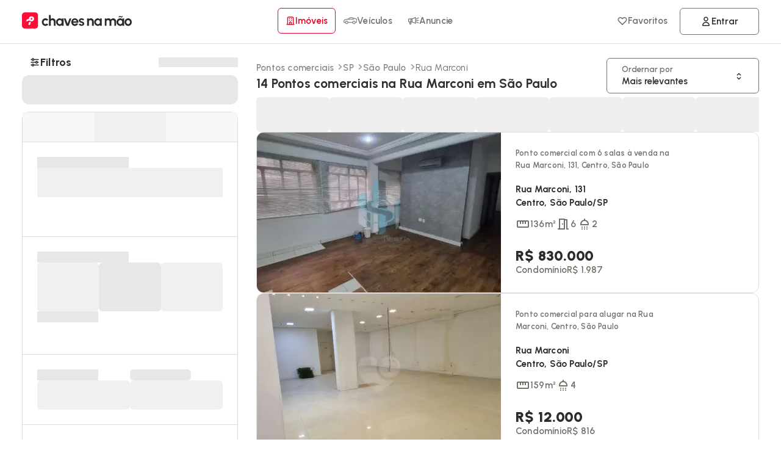

--- FILE ---
content_type: text/css
request_url: https://cdn.chavesnamao.com.br/portal/build/b05c6bfe8010f8d74242aedb033ea999b4e31132/_next/static/css/50591835a92147f3.css
body_size: 835
content:
.style_avatarContainer__CEHji{width:52px;height:52px;justify-content:center;display:flex;position:relative;text-align:center;margin:0;border-radius:60px;overflow:hidden;min-width:52px;min-height:52px;border:1px solid #ddd;background:#fff}.style_avatarContainer__CEHji>p{color:var(--color-secondary);font-weight:var(--font-weight-bold);letter-spacing:.2px}.style_avatarContainer__CEHji .style_letters__125C7{width:auto;margin:auto;font-weight:700;text-transform:uppercase}.style_avatarContainer__CEHji img{width:100%;height:100%;object-fit:contain;background:#fff}.modal_modal__hlHz8{position:absolute;top:62px;width:380px;right:0;border:1px solid #ddd;box-shadow:0 3px 36px -6px rgba(42,42,47,.1882352941);border-radius:12px;overflow:hidden;background:#fff}.modal_modal__hlHz8>div{padding:0;border:none}.modal_modal__hlHz8 .modal_logincontent__rbw5g{padding:36px;width:100%;min-width:380px}.modal_modal__hlHz8 .modal_logincontent__rbw5g span:first-child{text-align:left}.modal_modal__hlHz8 .modal_logincontent__rbw5g span:first-child h1{font-size:var(--font-size-heading2)}.modal_modal__hlHz8 .modal_logincontent__rbw5g>div{padding:0;justify-content:center;text-align:center}.button_linkButton__u2WE1{width:auto;padding:6px 12px;border-radius:6px;min-width:130px;-webkit-user-select:none;-moz-user-select:none;user-select:none;background:#f4f5f7;border:1px solid #ddd;gap:9px}.button_linkButton__u2WE1 b{text-wrap:balance;max-width:45px;text-transform:capitalize;font-size:12px;white-space:nowrap;overflow:hidden;text-overflow:ellipsis}.button_linkButton__u2WE1 b small{font-size:12px}.button_linkButton__u2WE1 p{text-transform:capitalize;width:calc(100% - 48px)}.button_linkButton__u2WE1 p b{font-size:var(--font-size-label);font-weight:var(--font-weight-bold);line-height:1.4}.button_linkButton__u2WE1 small{font-size:var(--font-size-label);font-weight:var(--font-weight-semiBold);opacity:.7}.button_linkButton__u2WE1 svg{color:var(--color-secondary);opacity:.7}.button_linkButton__u2WE1.button_active__Ppauk,.button_linkButton__u2WE1.button_active__Ppauk svg{opacity:1}.button_linkButton__u2WE1.button_active__Ppauk svg path{fill:var(--color-primary)}.button_linkButton__u2WE1.button_active__Ppauk b{color:var(--color-default);opacity:1}.button_linkButton__u2WE1.button_linkLogin__vdY5p{opacity:1;border:1px solid var(--color-secondary);color:var(--color-default);background:none;height:44px;justify-content:center;border-radius:6px;padding:0;font-size:var(--font-size-body2);text-decoration:none}.button_linkButton__u2WE1.button_linkLogin__vdY5p b{font-weight:var(--font-weight-semiBold);font-size:var(--font-size-body2)}.button_linkButton__u2WE1.button_linkLogin__vdY5p svg{color:var(--color-default);opacity:1}.button_linkButton__u2WE1.button_linkLogin__vdY5p small{color:var(--color-default);font-size:100%;opacity:1}@media(max-width:1024px){.button_linkButton__u2WE1.button_linkLogin__vdY5p{border:none}.button_linkButton__u2WE1.button_linkLogin__vdY5p svg{color:var(--color-default)}.button_linkButton__u2WE1.button_linkLogin__vdY5p small{font-size:12px;color:var(--color-secondary)}.button_linkButton__u2WE1{justify-content:center;padding:0;min-width:auto;width:100%;background:none;border:none}.button_linkButton__u2WE1.button_linkLogin__vdY5p{font-size:12px;height:auto;align-items:center;min-height:48px}.button_linkButton__u2WE1.button_linkLogin__vdY5p svg{padding:2px;max-height:24px;opacity:.7}.button_linkButton__u2WE1.button_linkLogin__vdY5p b{font-size:var(--font-size-label)}}.style_scheduledDeletionPortal__B68_g>div:first-child{position:fixed;top:50%;left:50%;transform:translate(-50%,-50%);justify-content:center;width:100%;max-width:450px;padding:42px;border-radius:12px;background-color:#fff;z-index:9999}.style_scheduledDeletionPortal__B68_g>div:first-child>div:first-child h2{font-size:28px;font-weight:var(--font-weight-bold)}.style_scheduledDeletionPortal__B68_g>div:first-child>div:last-child>p:first-child{color:var(--color-system-error);font-size:var(--font-size-heading3);opacity:.75}.style_scheduledDeletionPortal__B68_g>div:first-child>div:last-child>p:nth-child(2){color:rgba(42,42,47,.698)}.style_scheduledDeletionPortal__B68_g>div:first-child>div:last-child>div button{width:100%}.style_scheduledDeletionPortal__B68_g>div:first-child>div:last-child>div span{font-weight:var(--font-weight-semiBold)}.style_scheduledDeletionPortal__B68_g>div:last-child{z-index:999}@media(max-width:1024px){.style_scheduledDeletionPortal__B68_g>div:first-child{width:calc(100% - 48px);max-width:unset;padding:36px}}.style_accountDeletionCancelled__WF_qR>div:first-child{position:fixed;top:50%;left:50%;transform:translate(-50%,-50%);justify-content:center;width:100%;max-width:450px;padding:42px;border-radius:12px;background-color:#fff;z-index:9999}.style_accountDeletionCancelled__WF_qR>div:first-child>div h2{font-size:28px;font-weight:var(--font-weight-bold)}.style_accountDeletionCancelled__WF_qR>div:first-child>div p{color:#757575}.style_accountDeletionCancelled__WF_qR>div:first-child .style_signInSection__I2I2G button{width:100%}.style_accountDeletionCancelled__WF_qR>div:first-child>p{color:#757575;font-weight:var(--font-weight-semiBold)}.style_accountDeletionCancelled__WF_qR>div:last-child{z-index:999}@media(max-width:1024px){.style_accountDeletionCancelled__WF_qR>div:first-child{width:calc(100% - 48px);max-width:unset;padding:36px}}

--- FILE ---
content_type: text/css
request_url: https://cdn.chavesnamao.com.br/portal/build/b05c6bfe8010f8d74242aedb033ea999b4e31132/_next/static/css/8133cd0c6e46b7e6.css
body_size: 3120
content:
.styles_loader__geB2G{font-size:2px;position:absolute;top:6px;right:12px;text-indent:-9999em;border:1.5em solid hsla(0,0%,100%,.8);border-left-color:hsla(0,0%,100%,.2);transform:translateZ(0);animation:styles_load8__lv8u5 1.1s linear infinite;background:none;width:23px;height:23px;border-radius:100%}.styles_loader__geB2G.primary{border:1.5em solid var(--color-primary);border-left:1.5em solid hsla(0,0%,100%,.2)}.styles_loader__geB2G.relative{position:relative;top:inherit;left:inherit}.styles_loader__geB2G:after{border-radius:50%;width:10em;height:10em}.styles_center___VS9K{position:absolute;top:48%;left:48%}@keyframes styles_load8__lv8u5{0%{transform:rotate(0deg)}to{transform:rotate(1turn)}}.styles_dots__32o_r{width:80px;aspect-ratio:1.154;--_g:no-repeat radial-gradient(farthest-side,#2a2a2f90 90%,#0000);background:var(--_g) 50% 0,var(--_g) 0 100%,var(--_g) 100% 100%;background-size:35% 40.39%;animation:styles_l16__cE4B7 1s infinite;border:none}@keyframes styles_l16__cE4B7{50%,to{background-position:100% 100%,50% 0,0 100%}}.style_LabelButton__sXl6w{cursor:pointer;position:relative;display:flex;align-items:center;align-content:center;justify-content:center;gap:6px;height:48px;padding:0 24px;border-radius:6px;overflow:hidden;font-size:var(--font-size-body1);font-weight:var(--font-weight-bold);pointer-events:all;transition:all .2s ease-in;color:var(--color-default);border:none;background:none;min-width:max-content;-webkit-tap-highlight-color:transghostparent}.style_LabelButton__sXl6w.style_rounded__Ad9c4{border-radius:9px;padding:0 28px;min-width:100%}.style_LabelButton__sXl6w.style_lg__n5RQJ{height:52px}.style_LabelButton__sXl6w>*{-webkit-user-select:none;-moz-user-select:none;user-select:none;pointer-events:none}.style_LabelButton__sXl6w .style_icon-next__pZ2dp{rotate:180deg}.style_LabelButton__sXl6w.style_filled__iyL_k{background:var(--color-default);border:1px solid var(--color-default);color:#fff;width:max-content;font-weight:600}.style_LabelButton__sXl6w.style_filled__iyL_k svg path{fill:#fff}.style_LabelButton__sXl6w.style_filled__iyL_k .style_ripple__U1RfM{background:hsla(0,0%,100%,.06)}.style_LabelButton__sXl6w.style_filled__iyL_k>span.style_loader__HioCC{background:var(--color-default)}.style_LabelButton__sXl6w.style_filled__iyL_k>span.style_loader__HioCC>span{border:1.5em solid #fff;border-left-color:rgba(0,0,0,0)}.style_LabelButton__sXl6w.style_filled__iyL_k.style_disabled__9rX_5,.style_LabelButton__sXl6w.style_filled__iyL_k:disabled{background:var(--color-default);border:1px solid var(--color-default);cursor:not-allowed;box-shadow:none;opacity:.7}.style_LabelButton__sXl6w.style_ghost__MfvDQ{background:var(--color-lightGray);border:1px solid #ddd;color:var(--color-default) 70;padding:0 24px;color:#717169;font-weight:600}.style_LabelButton__sXl6w.style_ghost__MfvDQ.style_outline__5a_VL{background:none;border:30 solid var(--color-default);color:var(--color-default) 50}.style_LabelButton__sXl6w.style_ghost__MfvDQ.style_outline__5a_VL svg path{fill:var(--color-default) 50}.style_LabelButton__sXl6w.style_ghost__MfvDQ>span.style_loader__HioCC{background:var(--color-lightGray)}.style_LabelButton__sXl6w.style_ghost__MfvDQ>span.style_loader__HioCC>span{border-left:1.5em solid var(--color-secondary);border:1.5em solid var(--color-secondary);border-left:1.5em solid rgba(42,42,47,.1450980392)}.style_LabelButton__sXl6w.style_outline__5a_VL{background:#fff;border:1px solid var(--color-default);color:var(--color-default)}.style_LabelButton__sXl6w.style_outline__5a_VL svg{color:var(--color-default)}.style_LabelButton__sXl6w.style_outline__5a_VL>span.style_loader__HioCC{background:#fff}.style_LabelButton__sXl6w.style_outline__5a_VL>span.style_loader__HioCC>span{border:1.5em solid;border-color:inherit;border-left:1.5em solid var(--color-secondary)}.style_LabelButton__sXl6w.style_outline__5a_VL.style_primary__Q5nqD{border:1px solid var(--color-primary);color:var(--color-primary);background:#fff}.style_LabelButton__sXl6w.style_outline__5a_VL.style_primary__Q5nqD svg path{fill:var(--color-primary)}.style_LabelButton__sXl6w.style_outline__5a_VL.style_primary__Q5nqD>span.style_loader__HioCC{background:#fff}.style_LabelButton__sXl6w.style_outline__5a_VL.style_primary__Q5nqD>span.style_loader__HioCC>span{border:1.5em solid var(--color-primary);border-left:1.5em solid #fff}.style_LabelButton__sXl6w.style_link__KFSn7{background:none;border:none;color:var(--color-default);padding:0;height:auto;min-height:32px;width:auto}.style_LabelButton__sXl6w.style_link__KFSn7 svg{color:var(--color-default)}.style_LabelButton__sXl6w.style_link__KFSn7.style_underline__Eg7oF,.style_LabelButton__sXl6w.style_link__KFSn7:hover{text-decoration:underline}.style_LabelButton__sXl6w.style_link__KFSn7.style_primary__Q5nqD{color:var(--color-primary)}.style_LabelButton__sXl6w.style_link__KFSn7.style_primary__Q5nqD svg path{max-height:18px;fill:var(--color-primary)}.style_LabelButton__sXl6w.style_primary__Q5nqD.style_filled__iyL_k{background:var(--color-primary);border:1px solid var(--color-primary)}.style_LabelButton__sXl6w.style_primary__Q5nqD>span.style_loader__HioCC{background:var(--color-primary)}.style_LabelButton__sXl6w.style_disabled__9rX_5,.style_LabelButton__sXl6w:disabled{background:#eaeaea;border:1px solid rgba(0,0,0,0);cursor:not-allowed;box-shadow:none;opacity:.7}.style_LabelButton__sXl6w.style_secondary__6AMPW{border:1px solid #ddd;color:var(--color-secondary)}.style_LabelButton__sXl6w.style_secondary__6AMPW svg{color:var(--color-secondary)}.style_LabelButton__sXl6w.style_secondary__6AMPW>span.style_loader__HioCC{background:var(--color-white)}.style_LabelButton__sXl6w.style_terciary__BxOi3{background:none;border:1px solid var(--color-default);color:var(--color-default)}.style_LabelButton__sXl6w.style_terciary__BxOi3 svg{color:var(--color-default)}.style_LabelButton__sXl6w.style_clear__74QZS{color:var(--color-system-error)}.style_LabelButton__sXl6w.style_clear__74QZS:disabled,.style_LabelButton__sXl6w.style_clear__74QZS:disabled svg{color:#777}.style_LabelButton__sXl6w.style_nobox___GqV1{padding:0;border:none}.style_LabelButton__sXl6w.style_featured__7Z5lm{background:var(--color-primary);border:1px solid var(--color-primary);color:#fff;font-weight:var(--font-weight-bold);box-shadow:0 3px 5px rgba(146,153,184,.02)}.style_LabelButton__sXl6w.style_featured__7Z5lm svg path{fill:#fff}.style_LabelButton__sXl6w.style_error__58wAF{background:none;border:1px solid var(--color-system-error);color:var(--color-system-error)}.style_LabelButton__sXl6w.style_error__58wAF svg{color:var(--color-system-error)}.style_LabelButton__sXl6w.style_noborder__4uFhD{border:none}.style_LabelButton__sXl6w>span.style_loader__HioCC{position:absolute;width:100%;height:100%;top:0;left:0;right:0;display:flex;justify-content:center;align-items:center;z-index:9}.style_LabelButton__sXl6w>span.style_loader__HioCC>span{border:1.5em solid #fff;border-left-color:rgba(42,42,47,.1450980392);position:relative;top:inherit;right:inherit}.style_LabelButton__sXl6w.style_sm__N6Dl7{height:48px;padding:0 12px;font-size:var(--font-size-body2)}.style_LabelButton__sXl6w .ripple{position:absolute;border-radius:50%;transform:scale(0);animation:style_ripple__U1RfM .6s linear;background-color:rgba(255,13,54,.1098039216)}@keyframes style_ripple__U1RfM{to{transform:scale(4);opacity:0}}.styles_heading__RIajy h4 svg{transform:rotate(90deg)}.styles_applyedFilters__JVDt_{background:rgba(255,13,54,.0509803922);border:1px solid rgba(255,13,54,.1882352941);border-radius:12px;gap:12px;display:flex;flex-flow:column}.styles_applyedFilters__JVDt_ .styles_list__dM2H7{display:flex;flex-flow:wrap;gap:6px}.styles_applyedFilters__JVDt_ .styles_list__dM2H7>p{font-weight:var(--font-weight-bold);color:var(--color-default);font-size:var(--font-size-body2);padding:0 24px}.styles_applyedFilters__JVDt_ .styles_list__dM2H7>p small{display:flex;align-items:center;gap:6px;color:var(--color-primary)}.styles_applyedFilters__JVDt_ .styles_list__dM2H7 svg{height:12px}.styles_applyedFilters__JVDt_ .styles_list__dM2H7>div{padding:0 24px 12px;gap:4px}.styles_applyedFilters__JVDt_ .styles_list__dM2H7 button{border:1px solid rgba(235,0,39,.2588235294);color:var(--color-primary);background:#fff;border-radius:60px;height:32px;padding:0 12px;font-size:12px;font-weight:var(--font-weight-semiBold)}.styles_applyedFilters__JVDt_ .styles_list__dM2H7 button svg,p.styles_info__Se9hO{color:var(--color-primary)}p.styles_info__Se9hO{padding:24px;display:flex;align-items:center;gap:9px;text-wrap:balance;font-weight:500;font-size:14px!important;margin-bottom:24px;max-width:300px}p.styles_info__Se9hO svg{min-width:20px;min-height:20px}span.styles_counter__L5LdY{font-size:14px}.style_AccordionContainer___MfOA{display:flex;flex-direction:column;gap:0;width:100%;-webkit-user-select:none;-moz-user-select:none;user-select:none;-webkit-tap-highlight-color:rgba(0,0,0,0)!important}.style_AccordionContainer___MfOA h2,.style_AccordionContainer___MfOA>p,.style_AccordionContainer___MfOA>span p{font-size:var(--font-size-body1);font-weight:var(--font-weight-semiBold);height:48px;cursor:pointer;width:100%;justify-content:space-between;padding:0 24px}.style_AccordionContainer___MfOA h2 b,.style_AccordionContainer___MfOA>p b,.style_AccordionContainer___MfOA>span p b{gap:12px;display:flex;align-items:center}.style_AccordionContainer___MfOA .style_show__5jZ7Y{display:flex;flex-flow:column;height:auto;opacity:1;padding-bottom:48px}.style_AccordionContainer___MfOA .style_hide__8cJaP{height:0;opacity:0;overflow:hidden}.style_AccordionContainer___MfOA.style_disabled__DoVKO h2{cursor:not-allowed;pointer-events:none;color:#e0e0e0;text-decoration:line-through}.style_AccordionItem__Fkr7J{display:flex;justify-content:space-between}.style_AccordionItem__Fkr7J div{display:flex;align-items:center;gap:36px}.style_AccordionItem__Fkr7J div .style_iconContainer__5mx0D{display:flex;justify-content:center;align-items:center;width:48px;height:48px;background-color:#646bd9;border-radius:50%}@media(max-width:380px){.style_AccordionItem__Fkr7J div{gap:12px}}.style_AccordionItem__Fkr7J span{rotate:"90deg";transition:.3s ease}.style_DescriptionWrapper__yWh_P .style_modal__icqkk{height:120px;max-height:270px;margin:0;padding:40px 40px 20px;color:#474747;background-color:#f4f5f7;font-size:16px;font-weight:var(--font-weight-semiBold)}.style_DescriptionWrapper__yWh_P .style_modal__icqkk a{cursor:pointer;color:-webkit-link}.style_DescriptionWrapper__yWh_P .style_modal__icqkk{animation-name:style_opening__e1yQu;animation-duration:.5s}.style_DescriptionWrapper__yWh_P .style_no-content__mTknf{display:flex;justify-content:center;align-items:center;height:60px;margin:0;color:brown;font-size:18px;text-decoration:underline;animation-name:style_openingNoContent__YZaok;animation-duration:.5s}@keyframes style_opening__e1yQu{0%{height:0;padding:0 0 20px;font-size:10px}to{padding:40px 40px 20px;font-size:16px}}@keyframes style_openingNoContent__YZaok{0%{height:0;font-size:0}to{font-size:18px}}.styles_container__kZGKO{display:flex;flex-direction:column;gap:6px;width:100%}.styles_container__kZGKO .styles_categoryHeader___spm8{height:auto;border:1px solid #f0f0f0;border-radius:30px;background:#f4f5f7;gap:12px;margin:12px 0;padding:6px}.styles_container__kZGKO .styles_categoryHeader___spm8 button{cursor:pointer;justify-content:center;width:50%;height:42px;border:1px solid #717169;border-radius:30px;color:#666;font-size:var(--font-size-body2);font-weight:var(--font-weight-semiBold)}.styles_container__kZGKO .styles_categoryHeader___spm8 button small{width:19px;height:19px;border-radius:50%;background-color:var(--color-primary);color:#fff;font-size:var(--font-size-label);font-weight:var(--font-weight-semiBold)}.styles_container__kZGKO .styles_thicListItem__viQyU{width:100%;align-content:flex-start}.styles_container__kZGKO .styles_thicListItem__viQyU button{cursor:pointer;gap:6px;max-width:calc(33% - 6px);padding:6px 12px;height:auto;border-radius:6px;border:1px solid rgba(0,0,0,0);background-color:#f4f5f7;text-align:center;font-size:var(--font-size-label);font-weight:var(--font-weight-semiBold);color:var(--color-secondary);height:71px;text-align:left;justify-content:space-evenly;align-items:flex-start}.styles_container__kZGKO .styles_thicListItem__viQyU button svg{height:21px}.styles_container__kZGKO .styles_thicListItem__viQyU button svg path{fill:var(--color-secondary)}.styles_container__kZGKO button.styles_active__GwHuY{border:1px solid var(--color-primary);background-color:#fff;color:var(--color-primary);box-shadow:0 0 0 3px #f4f5f7}.styles_container__kZGKO button.styles_active__GwHuY svg:first-of-type{height:21px;background:var(--color-default) 50}.styles_container__kZGKO button.styles_active__GwHuY svg:first-of-type path{fill:var(--color-primary)}.styles_container__kZGKO button.styles_active__GwHuY .styles_check__GYkR7{position:absolute;right:3px;top:3px;max-width:16px}.styles_container__kZGKO button.styles_active__GwHuY .styles_check__GYkR7 path{fill:var(--color-primary)}.styles_container__kZGKO.styles_full__49Ey1,.styles_container__kZGKO.styles_modal__XzjzM{display:flex;flex-flow:column;gap:24px}.styles_container__kZGKO.styles_full__49Ey1 .styles_actionButton___56DZ,.styles_container__kZGKO.styles_modal__XzjzM .styles_actionButton___56DZ{width:100%;position:-webkit-sticky;position:sticky;bottom:0;top:90%;left:0;background:#fff}.styles_container__kZGKO.styles_full__49Ey1 .styles_actionButton___56DZ>button,.styles_container__kZGKO.styles_modal__XzjzM .styles_actionButton___56DZ>button{width:100%}.styles_container__kZGKO.styles_full__49Ey1 .styles_thicListItem__viQyU p,.styles_container__kZGKO.styles_modal__XzjzM .styles_thicListItem__viQyU p{width:100%;font-weight:var(--font-weight-semiBold);color:var(--color-secondary)}.styles_container__kZGKO.styles_full__49Ey1 .styles_thicListItem__viQyU button,.styles_container__kZGKO.styles_modal__XzjzM .styles_thicListItem__viQyU button{min-width:calc(33% - 6px);max-width:calc(33% - 6px);padding:12px;height:96px}@media(max-width:1024px){.styles_container__kZGKO.styles_full__49Ey1,.styles_container__kZGKO.styles_modal__XzjzM{padding-bottom:36px}.styles_container__kZGKO.styles_full__49Ey1 .styles_thicListItem__viQyU button,.styles_container__kZGKO.styles_modal__XzjzM .styles_thicListItem__viQyU button{min-width:calc(33% - 3px);max-width:calc(33% - 3px)}}@media(min-width:1024px){.styles_container__kZGKO.styles_modal__XzjzM .styles_thicListItem__viQyU button{min-width:calc(20% - 6px);max-width:calc(20% - 6px);font-size:var(--font-size-body2);display:flex;align-items:flex-start;justify-content:center;gap:9px;padding:0 24px}}.styles_container__kZGKO.styles_featured___nExW{display:flex;flex-flow:column;gap:0}.styles_container__kZGKO.styles_featured___nExW>.styles_thicListItem__viQyU{gap:6px}.styles_container__kZGKO.styles_featured___nExW button{padding:6px 12px;height:96px;min-width:calc(33.3% - 6px);text-align:center;align-items:center}.styles_container__kZGKO.styles_featured___nExW button.styles_rightButton__1Nnj5{justify-content:right;height:42px;gap:6px}.styles_transactionContainer__FC6b_{width:100%}.styles_transactionContainer__FC6b_ button{cursor:pointer;min-width:calc(33% - 6px);max-width:calc(33% - 6px);padding:12px 18px;height:auto;border-radius:6px;border:1px solid rgba(0,0,0,0);background-color:#f4f5f7;text-align:center;font-size:var(--font-size-label);font-weight:var(--font-weight-semiBold);color:#717169}.styles_transactionContainer__FC6b_ button svg{height:21px}.styles_transactionContainer__FC6b_ button svg path{fill:#717169}.styles_transactionContainer__FC6b_ button.styles_active__GwHuY{border:1px solid var(--color-primary);background-color:#fff;color:var(--color-primary);font-weight:var(--font-weight-bold)}.styles_transactionContainer__FC6b_ button.styles_active__GwHuY svg{height:21px}.styles_transactionContainer__FC6b_ button.styles_active__GwHuY svg path{fill:var(--color-primary)}.styles_transactionContainer__FC6b_.styles_tab__ooIo5{background:#fff;border-radius:12px;gap:0;display:flex;flex-flow:row;padding:0}.styles_transactionContainer__FC6b_.styles_tab__ooIo5>button{background:#fff;min-width:33.3%;width:33.3%;height:48px;font-size:var(--font-size-body2);font-weight:var(--font-weight-semiBold);border-radius:0;border:1px solid rgba(0,0,0,0);border-bottom-color:#ddd}.styles_transactionContainer__FC6b_.styles_tab__ooIo5>button.styles_active__GwHuY{border:none;border-bottom:2px solid var(--color-primary);background:#fff;font-weight:var(--font-weight-bold)}@media(min-width:1024px){.styles_transactionContainer__FC6b_.styles_tab__ooIo5{padding:0;overflow:hidden;border-radius:12px 12px 0 0}.styles_transactionContainer__FC6b_.styles_tab__ooIo5>button{background:#f4f5f7}}.styles_selectedButton__gL8RO button{width:100%;height:68px;border:1px solid var(--color-primary);box-shadow:0 0 3px rgba(42,42,47,.3137254902);justify-content:space-between}.styles_selectedButton__gL8RO button>span svg path{fill:var(--color-primary)}.styles_selectedButton__gL8RO button>span p{text-align:left;gap:0;line-height:18px;font-size:var(--font-size-body2);font-weight:var(--font-weight-semiBold)}.styles_selectedButton__gL8RO button>span p b{gap:6px;display:flex;align-items:center;color:var(--color-primary)}.styles_selectedButton__gL8RO button>span p b small{background:rgba(255,13,54,.1490196078);border-radius:60px;line-height:16px;font-size:var(--font-size-label);font-weight:var(--font-weight-bold);color:var --color-primary;padding:0 9px}.styles_additionalCount__1as4W{display:flex;align-items:center;justify-content:center;min-width:calc(33% - 6px);max-width:calc(33% - 6px);padding:8px;border-radius:4px;background-color:var(--neutral-100);color:var(--primary-500);font-size:12px;font-weight:var(--font-weight-bold);cursor:pointer;height:71px}.styles_additionalCount__1as4W:hover{background-color:var(--neutral-200)}.styles_additionalCount__1as4W{position:absolute;background:rgba(235,0,39,.0588235294);height:30px;color:var(--color-primary);bottom:19px}

--- FILE ---
content_type: text/css
request_url: https://cdn.chavesnamao.com.br/portal/build/b05c6bfe8010f8d74242aedb033ea999b4e31132/_next/static/css/663aa68f5d736778.css
body_size: 399
content:
.style_errorModuleContainer__K_DIT{border:1px dashed red;padding:24px;width:100%;background:rgba(255,0,0,.0392156863);display:flex;flex-flow:row;justify-content:space-between;align-items:center;align-content:center;gap:6px;flex-flow:wrap;justify-content:center;gap:48px;max-width:1024px;margin:auto}.style_errorModuleContainer__K_DIT>span{flex-flow:wrap;display:flex}.style_errorModuleContainer__K_DIT h3,.style_errorModuleContainer__K_DIT small{color:#db1313;margin:3px 0}.style_errorModuleContainer__K_DIT small{margin-bottom:6px}.style_errorModuleContainer__K_DIT p{margin:12px 0}.style_errorModuleContainer__K_DIT svg path{fill:#db1313}.style_errorModuleContainer__K_DIT button{width:-moz-fit-content;width:fit-content;background:#db1313;color:#fff}@media(min-width:1025px){.style_errorModuleContainer__K_DIT{gap:36px}.style_errorModuleContainer__K_DIT>span{display:flex;flex-flow:row;gap:36px}}@media(max-width:1024px){.style_errorModuleContainer__K_DIT{flex-flow:column;justify-content:center;align-items:center;text-align:center;padding:48px;gap:0}.style_errorModuleContainer__K_DIT>span{display:flex;flex-flow:column;align-items:center;width:100%;justify-content:center}}.style_ExtraFiltersPropsContainer__SrETr{gap:0;display:flex;flex-flow:column}.style_ExtraFiltersPropsContainer__SrETr>div{cursor:pointer;position:relative;justify-content:center;min-height:48px;gap:0;margin:0;border:none;border-bottom:1px solid #ddd;padding-bottom:0}.style_ExtraFiltersPropsContainer__SrETr>div h4,.style_ExtraFiltersPropsContainer__SrETr>div p{height:100%;padding:12px 0;font-size:var(--font-size-body2)}.style_ExtraFiltersPropsContainer__SrETr>div h4 span,.style_ExtraFiltersPropsContainer__SrETr>div p span{margin-left:auto;margin-right:12px;color:var(--color-system-error);font-size:var(--font-size-body2);font-weight:var(--font-weight-normal)}.style_ExtraFiltersPropsContainer__SrETr>div button{height:38px;font-size:var(--font-size-body2);font-weight:var(--font-weight-semiBold)}.style_ExtraFiltersPropsContainer__SrETr>div .style_content__fCLJo{padding-bottom:24px}.style_ExtraFiltersPropsContainer__SrETr>div>span{position:absolute;top:14px;right:30px;color:var(--color-system-error);font-size:var(--font-size-body2)}.style_ExtraFiltersPropsContainer__SrETr>div>span:hover{text-decoration:underline}.style_ExtraFiltersPropsContainer__SrETr>div.style_disabled___vq5w>p{text-decoration:line-through}@media(max-width:1024px){.style_listWithIcons___5TPk{flex-flow:wrap;gap:6px}.style_listWithIcons___5TPk button{max-width:calc(50% - 6px);min-width:calc(50% - 6px)}}.style_listWithIcons___5TPk button{border:1px solid rgba(0,0,0,0);background:#f4f5f7;display:flex;flex-flow:column;color:var(--color-secondary);font-size:var(--font-size-label);font-weight:var(--font-weight-semiBold);width:25%;padding:12px;height:71px}.style_listWithIcons___5TPk button:hover:not(.style_active__p37J_){background:#fff;color:var(--color-default);border:1px solid var(--color-default);box-shadow:0 0 0 3px #f4f5f7}.style_listWithIcons___5TPk button:hover:not(.style_active__p37J_) svg path{fill:var(--color-default)}.style_listWithIcons___5TPk button.style_active__p37J_{background:#fff;color:var(--color-primary);border:1px solid var(--color-primary)}.style_listWithIcons___5TPk button.style_active__p37J_ svg path{fill:var(--color-primary)}.style_listWithIcons___5TPk button svg path{fill:var(--color-secondary)}

--- FILE ---
content_type: text/css
request_url: https://cdn.chavesnamao.com.br/portal/build/b05c6bfe8010f8d74242aedb033ea999b4e31132/_next/static/css/db12fb02fc5cb30b.css
body_size: 933
content:
.styles_buttonStyled__lT246 svg{height:16px}.styles_buttonStyled__lT246.styles_error__aI2XT{border:unset}.styles_buttonStyled__lT246.styles_loading__odJK_:after{content:"";cursor:not-allowed;position:absolute;top:0;right:0;width:100%;height:100%;background-color:rgba(0,0,0,.062745098);z-index:999999}.styles_buttonStyled__lT246>span.styles_loader__oKdwI{border-top:1.5em solid var(--color-primary);border-right:1.5em solid var(--color-primary);border-bottom:1.5em solid var(--color-primary)}.styles_errormsg__Ol_TH{display:flex;flex-flow:row;align-items:center;gap:24px;background:rgba(255,0,0,.062);text-wrap:balance;color:var(--color-system-error);font-size:var(--font-size-body2);line-height:1.4;padding:12px}.styles_errormsg__Ol_TH svg{min-height:24px;min-width:24px}.styles_requestBt__HMLSu #loader{background:#fff}.styles_requestBt__HMLSu #loader>span{border:1.5em solid #ddd;border-left:1.5em solid var(--color-primary)}.style_toastContainer__3SrxZ{width:100%}.style_toastContainer__3SrxZ.style_fixed__ly942{position:fixed;right:48px;top:100px;width:max-content;z-index:9999;max-width:320px}.style_toastContainer__3SrxZ.style_success___U_1v>div{border:var(--color-system-success);background-color:#eafbe8}.style_toastContainer__3SrxZ.style_success___U_1v>div h3,.style_toastContainer__3SrxZ.style_success___U_1v>div h3>span svg{color:var(--color-system-success)}.style_toastContainer__3SrxZ.style_success___U_1v>div h3>span svg path{fill:var(--color-system-success)}.style_toastContainer__3SrxZ.style_success___U_1v>div .style_progressBar__3vl0q:before{background-color:var(--color-system-success)}.style_toastContainer__3SrxZ.style_added__oUotf>div{border:var(--color-system-success);background-color:#eafbe8}.style_toastContainer__3SrxZ.style_added__oUotf>div h3,.style_toastContainer__3SrxZ.style_added__oUotf>div h3>span svg{color:var(--color-system-success)}.style_toastContainer__3SrxZ.style_added__oUotf>div h3>span svg path{fill:var(--color-system-success)}.style_toastContainer__3SrxZ.style_added__oUotf>div .style_progressBar__3vl0q:before{background-color:var(--color-system-success)}.style_toastContainer__3SrxZ.style_fail__g4mId>div{border:var(--color-system-error);background-color:#fbe8e8}.style_toastContainer__3SrxZ.style_fail__g4mId>div h3,.style_toastContainer__3SrxZ.style_fail__g4mId>div h3>span svg{color:var(--color-system-error)}.style_toastContainer__3SrxZ.style_fail__g4mId>div h3>span svg path{fill:var(--color-system-error)}.style_toastContainer__3SrxZ.style_fail__g4mId>div .style_progressBar__3vl0q:before{background-color:var(--color-system-error)}.style_toastContainer__3SrxZ.style_removed__aqPHf>div{border:var(--color-system-error);background-color:#fbe8e8}.style_toastContainer__3SrxZ.style_removed__aqPHf>div h3,.style_toastContainer__3SrxZ.style_removed__aqPHf>div h3>span svg{color:var(--color-system-error)}.style_toastContainer__3SrxZ.style_removed__aqPHf>div h3>span svg path{fill:var(--color-system-error)}.style_toastContainer__3SrxZ.style_removed__aqPHf>div .style_progressBar__3vl0q:before{background-color:var(--color-system-error)}.style_toastContainer__3SrxZ.style_error__kiB_6>div{border:var(--color-system-error);background-color:#fbe8e8}.style_toastContainer__3SrxZ.style_error__kiB_6>div h3,.style_toastContainer__3SrxZ.style_error__kiB_6>div h3>span svg{color:var(--color-system-error)}.style_toastContainer__3SrxZ.style_error__kiB_6>div h3>span svg path{fill:var(--color-system-error)}.style_toastContainer__3SrxZ.style_error__kiB_6>div .style_progressBar__3vl0q:before{background-color:var(--color-system-error)}.style_toastContainer__3SrxZ.style_warning__jOZIO>div{border:var(--color-system-warning);background-color:rgba(233,216,131,.6)}.style_toastContainer__3SrxZ.style_warning__jOZIO>div h3,.style_toastContainer__3SrxZ.style_warning__jOZIO>div h3>span svg{color:var(--color-system-warning)}.style_toastContainer__3SrxZ.style_warning__jOZIO>div h3>span svg path{fill:var(--color-system-warning)}.style_toastContainer__3SrxZ.style_warning__jOZIO>div .style_progressBar__3vl0q:before{background-color:var(--color-system-warning)}.style_toastContainer__3SrxZ.style_info__wZPKI>div{border:var(--color-system-info);background-color:rgba(197,206,255,.9019607843)}.style_toastContainer__3SrxZ.style_info__wZPKI>div h3,.style_toastContainer__3SrxZ.style_info__wZPKI>div h3>span svg{color:var(--color-system-info)}.style_toastContainer__3SrxZ.style_info__wZPKI>div h3>span svg path{fill:var(--color-system-info)}.style_toastContainer__3SrxZ.style_info__wZPKI>div .style_progressBar__3vl0q:before{background-color:var(--color-system-info)}.style_toastContainer__3SrxZ>div{position:relative;display:flex;flex-direction:column;justify-content:flex-end;gap:12px;width:100%;padding:24px;border-radius:6px;text-wrap:balance;box-shadow:0 4px 30px rgba(0,0,0,.1)}@keyframes style_showup__2Nm6D{0%{opacity:0;transform:translateY(100%)}80%{opacity:1;transform:translateY(-30%)}to{opacity:1;transform:translateY(0)}}.style_toastContainer__3SrxZ>div .style_closeModal___oIpa{cursor:pointer;position:absolute;top:0;right:0;display:flex;justify-content:center;align-items:center;width:38px;height:38px;color:var(--color-default)}.style_toastContainer__3SrxZ>div .style_closeModal___oIpa svg{color:var(--color-primary)}.style_toastContainer__3SrxZ>div h3{display:flex;align-items:center;gap:12px;font-size:1rem;font-weight:var(--font-weight-semiBold);text-wrap:balance}.style_toastContainer__3SrxZ>div h3 .style_loader__WnSZ0{position:unset;border:1.5em solid var(--color-default);border-left:1.5em solid rgba(42,42,47,.3137254902)}.style_toastContainer__3SrxZ>div h3>span{display:flex;justify-content:center;align-items:center;min-width:30px;height:30px;border-radius:50%}.style_toastContainer__3SrxZ>div h3>span svg{color:#fff}.style_toastContainer__3SrxZ>div h3>span svg path{fill:#fff}.style_toastContainer__3SrxZ>div .style_progressBar__3vl0q{position:absolute;bottom:0;left:0;display:flex;width:100%;height:4px;border-radius:0 0 6px 6px;box-shadow:0 4px 30px rgba(0,0,0,.1)}.style_toastContainer__3SrxZ>div .style_progressBar__3vl0q:before{content:"";display:inline-block;width:100%;height:100%;border-radius:0 0 3px 3px;animation:style_progressTimer____umR ease-in-out forwards;background-color:var(--color-default);animation-duration:6s}@keyframes style_progressTimer____umR{0%{width:100%}to{width:0}}.style_toastContainer__3SrxZ.style_sm__L2bQx{padding:24px 12px}@media(max-width:1024px){.style_toastContainer__3SrxZ{position:fixed;left:24px;right:inherit;top:48px;max-width:calc(100vw - 48px);z-index:999}}

--- FILE ---
content_type: text/javascript
request_url: https://cdn.chavesnamao.com.br/portal/build/b05c6bfe8010f8d74242aedb033ea999b4e31132/_next/static/chunks/app/(default)/not-found-d100f764092c7f15.js
body_size: 2777
content:
(self.webpackChunk_N_E=self.webpackChunk_N_E||[]).push([[2861,3360],{7962:(t,e,r)=>{"use strict";r.d(e,{Wx:()=>p});var i=r(7620);function o(){return(o=Object.assign||function(t){for(var e=1;e<arguments.length;e++){var r=arguments[e];for(var i in r)Object.prototype.hasOwnProperty.call(r,i)&&(t[i]=r[i])}return t}).apply(this,arguments)}function n(t,e){return(n=Object.setPrototypeOf||function(t,e){return t.__proto__=e,t})(t,e)}var s=new Map,l=new WeakMap,d=0,a=void 0;function c(t,e,r,i){if(void 0===r&&(r={}),void 0===i&&(i=a),void 0===window.IntersectionObserver&&void 0!==i){var o=t.getBoundingClientRect();return e(i,{isIntersecting:i,target:t,intersectionRatio:"number"==typeof r.threshold?r.threshold:0,time:0,boundingClientRect:o,intersectionRect:o,rootBounds:o}),function(){}}var n=function(t){var e=Object.keys(t).sort().filter(function(e){return void 0!==t[e]}).map(function(e){var r;return e+"_"+("root"===e?(r=t.root)?(l.has(r)||(d+=1,l.set(r,d.toString())),l.get(r)):"0":t[e])}).toString(),r=s.get(e);if(!r){var i,o=new Map,n=new IntersectionObserver(function(e){e.forEach(function(e){var r,n=e.isIntersecting&&i.some(function(t){return e.intersectionRatio>=t});t.trackVisibility&&void 0===e.isVisible&&(e.isVisible=n),null==(r=o.get(e.target))||r.forEach(function(t){t(n,e)})})},t);i=n.thresholds||(Array.isArray(t.threshold)?t.threshold:[t.threshold||0]),r={id:e,observer:n,elements:o},s.set(e,r)}return r}(r),c=n.id,u=n.observer,m=n.elements,h=m.get(t)||[];return m.has(t)||m.set(t,h),h.push(e),u.observe(t),function(){h.splice(h.indexOf(e),1),0===h.length&&(m.delete(t),u.unobserve(t)),0===m.size&&(u.disconnect(),s.delete(c))}}var u=["children","as","triggerOnce","threshold","root","rootMargin","onChange","skip","trackVisibility","delay","initialInView","fallbackInView"];function m(t){return"function"!=typeof t.children}var h=function(t){function e(e){var r;return(r=t.call(this,e)||this).node=null,r._unobserveCb=null,r.handleNode=function(t){r.node&&(r.unobserve(),t||r.props.triggerOnce||r.props.skip||r.setState({inView:!!r.props.initialInView,entry:void 0})),r.node=t||null,r.observeNode()},r.handleChange=function(t,e){t&&r.props.triggerOnce&&r.unobserve(),m(r.props)||r.setState({inView:t,entry:e}),r.props.onChange&&r.props.onChange(t,e)},r.state={inView:!!e.initialInView,entry:void 0},r}e.prototype=Object.create(t.prototype),e.prototype.constructor=e,n(e,t);var r=e.prototype;return r.componentDidUpdate=function(t){(t.rootMargin!==this.props.rootMargin||t.root!==this.props.root||t.threshold!==this.props.threshold||t.skip!==this.props.skip||t.trackVisibility!==this.props.trackVisibility||t.delay!==this.props.delay)&&(this.unobserve(),this.observeNode())},r.componentWillUnmount=function(){this.unobserve(),this.node=null},r.observeNode=function(){if(this.node&&!this.props.skip){var t=this.props,e=t.threshold,r=t.root,i=t.rootMargin,o=t.trackVisibility,n=t.delay,s=t.fallbackInView;this._unobserveCb=c(this.node,this.handleChange,{threshold:e,root:r,rootMargin:i,trackVisibility:o,delay:n},s)}},r.unobserve=function(){this._unobserveCb&&(this._unobserveCb(),this._unobserveCb=null)},r.render=function(){if(!m(this.props)){var t=this.state,e=t.inView,r=t.entry;return this.props.children({inView:e,entry:r,ref:this.handleNode})}var n=this.props,s=n.children,l=n.as,d=function(t,e){if(null==t)return{};var r,i,o={},n=Object.keys(t);for(i=0;i<n.length;i++)r=n[i],e.indexOf(r)>=0||(o[r]=t[r]);return o}(n,u);return i.createElement(l||"div",o({ref:this.handleNode},d),s)},e}(i.Component);function p(t){var e=void 0===t?{}:t,r=e.threshold,o=e.delay,n=e.trackVisibility,s=e.rootMargin,l=e.root,d=e.triggerOnce,a=e.skip,u=e.initialInView,m=e.fallbackInView,h=i.useRef(),p=i.useState({inView:!!u}),y=p[0],b=p[1],_=i.useCallback(function(t){void 0!==h.current&&(h.current(),h.current=void 0),!a&&t&&(h.current=c(t,function(t,e){b({inView:t,entry:e}),e.isIntersecting&&d&&h.current&&(h.current(),h.current=void 0)},{root:l,rootMargin:s,threshold:r,trackVisibility:n,delay:o},m))},[Array.isArray(r)?r.toString():r,l,s,d,a,n,m,o]);(0,i.useEffect)(function(){h.current||!y.entry||d||a||b({inView:!!u})});var x=[_,y.inView,y.entry];return x.ref=x[0],x.inView=x[1],x.entry=x[2],x}h.displayName="InView",h.defaultProps={threshold:0,triggerOnce:!1,initialInView:!1}},23558:(t,e,r)=>{"use strict";var i=r(7620).__CLIENT_INTERNALS_DO_NOT_USE_OR_WARN_USERS_THEY_CANNOT_UPGRADE;e.c=function(t){return i.H.useMemoCache(t)}},41118:(t,e,r)=>{"use strict";r.d(e,{ErrorPage:()=>a});var i=r(54568),o=r(99680),n=r(63297),s=r.n(n),l=r(7620),d=r(27892);let a=t=>{let e,r,n,a,c,u,m=(0,o.c)(12),{children:h,statusCode:p,footer:y}=t;m[0]===Symbol.for("react.memo_cache_sentinel")?(e=(0,i.jsx)("h1",{children:"Opss!"}),m[0]=e):e=m[0];let b=p||"404";return m[1]!==b?(r=(0,i.jsxs)("span",{children:[e,(0,i.jsxs)("p",{children:["Erro ",b,", est\xe1 p\xe1gina n\xe3o existe, verifique se digitou corretamente o caminho!"]})]}),m[1]=b,m[2]=r):r=m[2],m[3]===Symbol.for("react.memo_cache_sentinel")?(n=(0,i.jsx)("a",{className:s().btError,href:"https://www.chavesnamao.com.br/",children:"Voltar para home do Portal"}),m[3]=n):n=m[3],m[4]!==r?(a=(0,i.jsxs)("span",{className:s().errorPage,children:[r,n]}),m[4]=r,m[5]=a):a=m[5],m[6]!==y?(c=y&&(0,i.jsx)(d.Footer,{}),m[6]=y,m[7]=c):c=m[7],m[8]!==h||m[9]!==a||m[10]!==c?(u=(0,i.jsxs)(l.Fragment,{children:[h,a,c]}),m[8]=h,m[9]=a,m[10]=c,m[11]=u):u=m[11],u}},56476:(t,e,r)=>{Promise.resolve().then(r.bind(r,41118))},63297:t=>{t.exports={errorPage:"style_errorPage__oNFOf",btError:"style_btError__2o1DB"}},66508:(t,e,r)=>{"use strict";r.d(e,{A:()=>l,c:()=>s});var i=r(54568),o=r(7620),n=r(91508);let s=(0,o.memo)((0,o.forwardRef)((t,e)=>{let{variant:r="text-body-md-medium",...o}=t;return(0,i.jsx)(n.o,{ref:e,as:"p",variant:r,...o})}));s.displayName="Body1";let l=s},91508:(t,e,r)=>{"use strict";r.d(e,{o:()=>l});var i=r(7620),o=r(99465),n=r.n(o);let s={h1:"text-display",h2:"text-title-lg",h3:"text-title-md",h4:"text-title-sm",h5:"text-title-sm",h6:"text-title-sm",p:"text-body-md-medium",span:"text-body-md-medium",small:"text-caption-medium",b:"text-body-md-bold",strong:"text-body-md-bold",em:"text-body-md-medium",label:"text-caption-semibold",div:"text-body-md-medium"},l=(0,i.memo)((0,i.forwardRef)((t,e)=>{let{as:r="p",variant:o,children:l,className:d="",dangerouslySetInnerHTML:a,...c}=t,u=null!=o?o:s[r],m="".concat(n().typography," ").concat(n()[u]," ").concat(d).trim();return(0,i.createElement)(r,{ref:e,className:m,...a&&{dangerouslySetInnerHTML:a},...c},a?void 0:l)}));l.displayName="Typography"},99465:t=>{t.exports={typography:"styles_typography__xG9rg","text-display":"styles_text-display__QLmNz","text-title-lg":"styles_text-title-lg__bH8v7","text-title-md":"styles_text-title-md__dAUvh","text-title-sm":"styles_text-title-sm__Lyk92","text-body-lg-medium":"styles_text-body-lg-medium__BhJsH","text-body-lg-semibold":"styles_text-body-lg-semibold__1Lvmj","text-body-lg-bold":"styles_text-body-lg-bold__PcTI5","text-body-md-medium":"styles_text-body-md-medium__NkqkJ","text-body-md-semibold":"styles_text-body-md-semibold__Loyte","text-body-md-bold":"styles_text-body-md-bold__CUQ_5","text-body-sm-medium":"styles_text-body-sm-medium__FWa10","text-body-sm-semibold":"styles_text-body-sm-semibold__ubTMp","text-body-sm-bold":"styles_text-body-sm-bold__UP_UV","text-caption-medium":"styles_text-caption-medium__AHDxG","text-caption-semibold":"styles_text-caption-semibold__wIa0K","text-caption-bold":"styles_text-caption-bold__wHuZg","text-numeric-xl":"styles_text-numeric-xl__srbHK","text-numeric-lg":"styles_text-numeric-lg__X0Bhm","text-numeric-md":"styles_text-numeric-md__hWo2H","text-numeric-sm":"styles_text-numeric-sm__s8Qr4"}},99680:(t,e,r)=>{"use strict";t.exports=r(23558)}},t=>{t.O(0,[7892,587,9893,7358],()=>t(t.s=56476)),_N_E=t.O()}]);

--- FILE ---
content_type: text/javascript
request_url: https://cdn.chavesnamao.com.br/portal/build/b05c6bfe8010f8d74242aedb033ea999b4e31132/_next/static/chunks/7028.a0b7d6463893f38a.js
body_size: 985
content:
"use strict";(self.webpackChunk_N_E=self.webpackChunk_N_E||[]).push([[7028],{17028:(e,l,t)=>{t.r(l),t.d(l,{default:()=>u});var s=t(54568),i=t(99680),a=t(7620),n=t(44458),r=t.n(n),d=t(97466),c=t(12417);let o=(0,c.default)(()=>Promise.all([t.e(9992),t.e(8890)]).then(t.bind(t,9992)),{loadableGenerated:{webpack:()=>[9992]},ssr:!1,loading:()=>null}),m=(0,c.default)(()=>t.e(8246).then(t.bind(t,58246)),{loadableGenerated:{webpack:()=>[58246]},ssr:!1,loading:()=>null}),u=(0,a.memo)(e=>{let l,t,n,c=(0,i.c)(34),{imagePrefix:u,defaultWidth:g,defaultHeight:h}=e,b=e.ssr?e.list.length+1:e.list.length,{callbackInView:p,indexesLoaded:f,arrowsLoaded:w}=(e=>{var l;let t,s,n,r,d=(0,i.c)(10),[c,o]=(0,a.useState)(0),[m,u]=(0,a.useState)(!1),[g,h]=(0,a.useState)(null!=(l=e.isTablet)&&l);d[0]===Symbol.for("react.memo_cache_sentinel")?(t=e=>{u(!0),o(e)},d[0]=t):t=d[0];let b=t;return d[1]!==g||d[2]!==m||d[3]!==e.list.length?(s=()=>{if(m&&!g&&e.list.length>1){let e=setTimeout(()=>{h(!0)},300);return()=>clearTimeout(e)}},n=[m,g,e.list.length],d[1]=g,d[2]=m,d[3]=e.list.length,d[4]=s,d[5]=n):(s=d[4],n=d[5]),(0,a.useEffect)(s,n),d[6]!==g||d[7]!==m||d[8]!==c?(r={callbackInView:b,imageLoaded:m,indexesLoaded:c,arrowsLoaded:g},d[6]=g,d[7]=m,d[8]=c,d[9]=r):r=d[9],r})(e);if(c[0]!==p||c[1]!==h||c[2]!==g||c[3]!==u||c[4]!==f||c[5]!==b||c[6]!==e.gallerySize||c[7]!==e.id||c[8]!==e.list||c[9]!==e.ssr||c[10]!==e.title){let t;c[12]!==p||c[13]!==h||c[14]!==g||c[15]!==u||c[16]!==f||c[17]!==b||c[18]!==e.gallerySize||c[19]!==e.id||c[20]!==e.ssr||c[21]!==e.title?(t=(l,t)=>(0,s.jsx)(m,{id:e.id,src:u+l,alt:e.title,loaded:t<f+1,index:t,width:g,height:h,isInView:e=>p(e),children:f===b-(e.ssr?2:1)&&t===b-(e.ssr?2:1)&&b>1&&(0,s.jsx)("span",{className:r().overlay,children:(0,s.jsxs)("p",{children:[(0,s.jsx)(d.default,{icon:"camera",size:"48px"}),"+",e.gallerySize," Fotos"]})})},t),c[12]=p,c[13]=h,c[14]=g,c[15]=u,c[16]=f,c[17]=b,c[18]=e.gallerySize,c[19]=e.id,c[20]=e.ssr,c[21]=e.title,c[22]=t):t=c[22],l=e.list.map(t),c[0]=p,c[1]=h,c[2]=g,c[3]=u,c[4]=f,c[5]=b,c[6]=e.gallerySize,c[7]=e.id,c[8]=e.list,c[9]=e.ssr,c[10]=e.title,c[11]=l}else l=c[11];return c[23]!==w||c[24]!==b||c[25]!==e.id||c[26]!==e.isMobile||c[27]!==e.isTablet||c[28]!==e.segment||c[29]!==e.template?(t=b>1&&w&&(0,s.jsx)(o,{className:"".concat(r().arrowsGallery," ").concat(r()[e.segment]," ").concat(e.template?r()[e.template]:""),id:"arrows-".concat(e.id),sliderId:"sl-".concat(e.id),appendOn:"".concat("REALTY"===e.segment?"rc-":"vc-").concat(e.id),arrows:!e.isMobile&&!e.isTablet,dots:!!e.isMobile||!!e.isTablet,size:b,slideBy:400}),c[23]=w,c[24]=b,c[25]=e.id,c[26]=e.isMobile,c[27]=e.isTablet,c[28]=e.segment,c[29]=e.template,c[30]=t):t=c[30],c[31]!==l||c[32]!==t?(n=(0,s.jsxs)(s.Fragment,{children:[l,t]}),c[31]=l,c[32]=t,c[33]=n):n=c[33],n})}}]);

--- FILE ---
content_type: text/javascript
request_url: https://cdn.chavesnamao.com.br/portal/build/b05c6bfe8010f8d74242aedb033ea999b4e31132/_next/static/chunks/8246.2c551dbc3372dd5d.js
body_size: 126
content:
"use strict";(self.webpackChunk_N_E=self.webpackChunk_N_E||[]).push([[8246],{58246:(e,t,r)=>{r.r(t),r.d(t,{default:()=>l});var n=r(54568),c=r(7620),i=r(7962);let l=e=>{var t,r;let[l,a]=(0,c.useState)(!1),d=(0,c.useRef)(!1),{ref:s,inView:u}=(0,i.Wx)({threshold:null!=(t=e.threshold)?t:0,rootMargin:null!=(r=e.rootMargin)?r:"400px 400px 400px 400px",triggerOnce:!0});return(0,c.useEffect)(()=>{if(u&&!d.current){var t;null==e||null==(t=e.isInView)||t.call(e,e.index),a(!0),d.current=!0}},[u,e]),(0,n.jsxs)("picture",{onClick:e.onClick,ref:s,children:[l||d.current?(0,n.jsx)("img",{"data-loaded":"".concat(l),id:"img-".concat(e.index,"-").concat(e.id),alt:e.alt,src:e.src,width:e.width,height:e.height,decoding:"async"}):(0,n.jsx)(n.Fragment,{}),e.children]},e.index)}}}]);

--- FILE ---
content_type: text/javascript
request_url: https://cdn.chavesnamao.com.br/portal/build/b05c6bfe8010f8d74242aedb033ea999b4e31132/_next/static/chunks/1419.9be4e6645847835c.js
body_size: 7
content:
"use strict";(self.webpackChunk_N_E=self.webpackChunk_N_E||[]).push([[1419,3032],{3540:(e,r,t)=>{t.d(r,{$g:()=>a,Hw:()=>l,MV:()=>n,Rm:()=>c});var i=t(37237);t.n(i)()({allowNegative:!1,allowDecimal:!1,prefix:"R$ ",includeThousandsSeparator:!0,thousandsSeparatorSymbol:".",minimumFractionDigits:0,maximumFractionDigits:0});let a=e=>{if(!e||0===l(e.toString()))return"";let r="string"==typeof e?l(e):e;return"R$ ".concat(r.toLocaleString("pt-BR"))},n=new Intl.NumberFormat("pt-BR",{style:"currency",currency:"BRL",minimumFractionDigits:0,maximumFractionDigits:2});function c(e){if(!e)return 0;let r=e.replace("m\xb2","").replace(/\./g,"").replace(",","."),t=Number((r=r.replace(/([.,]\d+)$/,"")).trim());return isNaN(t)?0:t}function l(e){if(!e)return 0;let r=e.replace("R$","").replace(/\./g,"").replace(",","."),t=Number((r=r.replace(/([.,]\d+)$/,"")).trim());return isNaN(t)?0:t}}}]);

--- FILE ---
content_type: text/javascript
request_url: https://cdn.chavesnamao.com.br/portal/build/b05c6bfe8010f8d74242aedb033ea999b4e31132/_next/static/chunks/2270-bccc06ee9c0baae5.js
body_size: 4249
content:
(self.webpackChunk_N_E=self.webpackChunk_N_E||[]).push([[2270],{20353:e=>{e.exports={faqCardSlider:"faq_faqCardSlider__Dp5hZ",faqSkeleton:"faq_faqSkeleton__hXPWE",faqCardList:"faq_faqCardList__tK5NU",modalCloseButton:"faq_modalCloseButton__tMY_x",faqModalContent:"faq_faqModalContent__pNwQT",fullWidthTitle:"faq_fullWidthTitle__G8gPL",faqAccordion:"faq_faqAccordion__p45y8",faqAccordionContainer:"faq_faqAccordionContainer__aUgeq",faqAccordionTitle:"faq_faqAccordionTitle__qUZah",faqAnswer:"faq_faqAnswer___e4We",contentWrapper:"faq_contentWrapper__lme5k"}},21062:(e,n,l)=>{"use strict";l.d(n,{ListTemplateFAQ:()=>C});var a=l(54568),s=l(60402);let t=(0,l(81742).eU)(null);var i=l(93894),r=l(12417),o=l(7620),c=l(99680),d=l(32242),h=l(74386),u=l.n(h);let m=e=>{let n,l,s=(0,c.c)(5);return s[0]!==e?(n=()=>e.onClick(),s[0]=e,s[1]=n):n=s[1],s[2]!==e.children||s[3]!==n?(l=(0,a.jsx)("div",{className:u().container,children:(0,a.jsx)(d.A,{onClick:n,children:e.children})}),s[2]=e.children,s[3]=n,s[4]=l):l=s[4],l};var p=l(21304),_=l.n(p),f=l(97466),x=l(68059),j=l(12078),w=l(20353),g=l.n(w);let q=e=>{let n,l,s,t,i=(0,c.c)(13),{faq:r,isOpen:o,setAccordionRef:d}=e,h="".concat(r.order,"-").concat(o?"open":"closed");return i[0]!==r.order||i[1]!==d?(n=e=>d(r.order,e),i[0]=r.order,i[1]=d,i[2]=n):n=i[2],i[3]!==r.answerHtml?(l=(0,a.jsx)("div",{className:g().faqAnswer,dangerouslySetInnerHTML:{__html:r.answerHtml}}),i[3]=r.answerHtml,i[4]=l):l=i[4],i[5]!==n||i[6]!==l?(s=(0,a.jsx)("div",{className:g().contentWrapper,onClick:v,ref:n,children:l}),i[5]=n,i[6]=l,i[7]=s):s=i[7],i[8]!==r.question||i[9]!==o||i[10]!==h||i[11]!==s?(t=(0,a.jsx)(x.default,{title:r.question,defaultOpen:o,titleTag:"P",className:g().faqAccordion,titleClassName:g().faqAccordionTitle,children:s},h),i[8]=r.question,i[9]=o,i[10]=h,i[11]=s,i[12]=t):t=i[12],t},b=e=>{let n,l,t,i,r,h,u,m,p=(0,c.c)(22),{title:_,data:x,selectedQuestion:w,onClose:b,setAccordionRef:v}=e,[y,C]=(0,o.useState)(w);p[0]===Symbol.for("react.memo_cache_sentinel")?(n=e=>{C(n=>n===e?null:e)},p[0]=n):n=p[0];let N=n;if(p[1]===Symbol.for("react.memo_cache_sentinel")?(l=(0,a.jsx)(f.default,{icon:"x",size:18,color:"#eb0027"}),p[1]=l):l=p[1],p[2]!==b?(t=(0,a.jsx)(j.Ay.Header,{children:(0,a.jsx)(d.A,{onClick:b,"aria-label":"Fechar",className:g().modalCloseButton,children:l})}),p[2]=b,p[3]=t):t=p[3],p[4]!==_?(i=(0,a.jsx)(s.H3,{className:g().fullWidthTitle,children:_}),p[4]=_,p[5]=i):i=p[5],p[6]!==x||p[7]!==y||p[8]!==v){let e;p[10]!==y||p[11]!==v?(e=e=>{let n=y===e.order;return(0,a.jsx)("div",{onClick:()=>N(e.order),children:(0,a.jsx)(q,{faq:e,isOpen:n,setAccordionRef:v})},e.order)},p[10]=y,p[11]=v,p[12]=e):e=p[12],r=x.map(e),p[6]=x,p[7]=y,p[8]=v,p[9]=r}else r=p[9];return p[13]!==r?(h=(0,a.jsx)("div",{className:g().faqAccordionContainer,children:r}),p[13]=r,p[14]=h):h=p[14],p[15]!==i||p[16]!==h?(u=(0,a.jsx)(j.Ay.Content,{children:(0,a.jsxs)("div",{className:g().faqModalContent,children:[i,h]})}),p[15]=i,p[16]=h,p[17]=u):u=p[17],p[18]!==b||p[19]!==t||p[20]!==u?(m=(0,a.jsxs)(j.Ay,{id:"faq-modal",closeModal:!0,callbackClose:b,direction:"center",overlay:!0,className:"max-height",bodyLock:!0,children:[t,u]}),p[18]=b,p[19]=t,p[20]=u,p[21]=m):m=p[21],m};function v(e){return e.stopPropagation()}let y=(0,r.default)(()=>Promise.all([l.e(9992),l.e(8890)]).then(l.bind(l,9992)),{loadableGenerated:{webpack:()=>[9992]}}),C=e=>{let{data:n,isMobile:l,isTablet:r,title:c}=e,d="faq-slider",[h,u]=(0,i.fp)(t),p=(0,o.useRef)({}),f=(0,o.useCallback)(e=>{u(e),setTimeout(()=>{requestAnimationFrame(()=>{var n;null==(n=p.current[e])||n.scrollIntoView({behavior:"instant",block:"center"})})},100)},[u]),x=(0,o.useCallback)(()=>{u(null)},[u]),j=(0,o.useCallback)((e,n)=>{p.current[e]=n},[]),w=(0,o.useMemo)(()=>({"@context":"https://schema.org","@type":"FAQPage",mainEntity:n.map(e=>({"@type":"Question",name:e.question,acceptedAnswer:{"@type":"Answer",text:e.answer}}))}),[n]),q=(0,o.useMemo)(()=>l?462:r?603:819,[l,r]);return(0,o.useEffect)(()=>{if(h){var e;history.pushState({modal:"faq"},"",window.location.href),!h||(null==(e=history.state)?void 0:e.modal)||history.pushState({modal:"faq"},"",window.location.href)}},[h]),(0,o.useEffect)(()=>{let e=()=>{h&&x()};return window.addEventListener("popstate",e),()=>window.removeEventListener("popstate",e)},[h,x]),(0,a.jsxs)(a.Fragment,{children:[(0,a.jsx)("div",{className:"column spacing-1x ".concat(_().heading),children:(c||n.length>5&&!l)&&(0,a.jsxs)("span",{className:"row space-between align-items-center w100",id:"container-faq",children:[(0,a.jsx)(s.H3,{className:_().fullWidthTitle,children:c}),!(n.length>5)||l||r?null:(0,a.jsx)(y,{id:d,sliderId:d,slideBy:q,size:n.length,scrollerSize:273*n.length,hasShadows:!0})]})}),(0,a.jsx)("div",{className:"row ".concat(_().container," ").concat(g().faqCardSlider),children:(0,a.jsx)("div",{className:"row ".concat(g().faqCardList),id:d,children:n.map(e=>(0,a.jsx)(m,{onClick:()=>f(e.order),children:e.question},e.order))})}),h&&(0,a.jsx)(o.Suspense,{fallback:null,children:(0,a.jsx)(b,{title:c,data:n,selectedQuestion:h,onClose:x,setAccordionRef:j})}),(0,a.jsx)("script",{type:"application/ld+json",dangerouslySetInnerHTML:{__html:JSON.stringify(w)}})]})}},32270:(e,n,l)=>{"use strict";l.d(n,{Co:()=>s.C,yo:()=>a.y}),l(21062);var a=l(69153),s=l(26905);l(98972)},41820:e=>{e.exports={AccordionContainer:"style_AccordionContainer___MfOA",show:"style_show__5jZ7Y",hide:"style_hide__8cJaP",disabled:"style_disabled__DoVKO",AccordionItem:"style_AccordionItem__Fkr7J",iconContainer:"style_iconContainer__5mx0D",DescriptionWrapper:"style_DescriptionWrapper__yWh_P",modal:"style_modal__icqkk",opening:"style_opening__e1yQu","no-content":"style_no-content__mTknf",openingNoContent:"style_openingNoContent__YZaok"}},68059:(e,n,l)=>{"use strict";l.d(n,{AccordionCNM:()=>d,default:()=>h});var a=l(54568),s=l(99680),t=l(97466),i=l(60402),r=l(7620),o=l(41820),c=l.n(o);let d=e=>{let n,l,o,d,h,u,m,p,_=(0,s.c)(30),{children:f,icon:x,count:j,clear:w,renderedContent:g,goIntoView:q,title:b,id:v,className:y,defaultOpen:C,titleTag:N,titleClassName:A}=e,[k,S]=(0,r.useState)(null!=C&&C),T="H2"===N?i.H2:i.cR;_[0]!==q||_[1]!==k?(n=e=>{S(!k),q&&setTimeout(()=>{let n=e.target;null==n||n.scrollIntoView({behavior:"smooth",block:"center"})},250)},_[0]=q,_[1]=k,_[2]=n):n=_[2];let L=n,E="".concat(c().AccordionContainer," ").concat(null!=y?y:""),M="row spacing w100 ".concat(c().showContent?"open":""," ").concat(null!=A?A:"");_[3]!==L?(l=e=>L(e),_[3]=L,_[4]=l):l=_[4];let W="acc-".concat(v);return _[5]!==x||_[6]!==b?(o=(0,a.jsxs)("b",{children:[x,b]}),_[5]=x,_[6]=b,_[7]=o):o=_[7],_[8]!==y||_[9]!==k?(d="disabled"!==y?(0,a.jsx)(t.default,{icon:k?"chevron-up":"chevron-down",size:14}):null,_[8]=y,_[9]=k,_[10]=d):d=_[10],_[11]!==j||_[12]!==d?(h=(0,a.jsxs)("small",{children:[j,d]}),_[11]=j,_[12]=d,_[13]=h):h=_[13],_[14]!==T||_[15]!==M||_[16]!==l||_[17]!==W||_[18]!==o||_[19]!==h?(u=(0,a.jsxs)(T,{className:M,onClick:l,id:W,children:[o,h]}),_[14]=T,_[15]=M,_[16]=l,_[17]=W,_[18]=o,_[19]=h,_[20]=u):u=_[20],_[21]!==f||_[22]!==g||_[23]!==k?(m=g?(0,a.jsx)("span",{className:k?c().show:c().hide,children:f}):(0,a.jsx)(a.Fragment,{children:k?f:null}),_[21]=f,_[22]=g,_[23]=k,_[24]=m):m=_[24],_[25]!==w||_[26]!==m||_[27]!==E||_[28]!==u?(p=(0,a.jsxs)("div",{className:E,children:[w,u,m]}),_[25]=w,_[26]=m,_[27]=E,_[28]=u,_[29]=p):p=_[29],p},h=d},69153:(e,n,l)=>{"use strict";l.d(n,{A:()=>u,y:()=>h});var a=l(54568),s=l(99680),t=l(60402),i=l(84688),r=l(12417),o=l(21304),c=l.n(o);let d=(0,r.default)(()=>Promise.all([l.e(9992),l.e(8890)]).then(l.bind(l,9992)),{loadableGenerated:{webpack:()=>[9992]}}),h=e=>{let n,l,r,o,h,u=(0,s.c)(22),{data:m,id:p,containerID:_,isMobile:f,title:x,target:j,publisher:w,showAddress:g,isModal:q}=e,b=void 0===j?"_blank":j,v="".concat("https://www.chavesnamao.com.br","/imn/0").concat(f?360:480,"x0400/A/75/imoveis/"),y=null!=_?_:"related-ads";u[0]===Symbol.for("react.memo_cache_sentinel")?(n=["premiumList","newEnterpriseList"],u[0]=n):n=u[0];let C=n.includes(p);return u[1]!==m||u[2]!==f||u[3]!==y||u[4]!==x?(l=(x||m.length>5&&!f)&&(0,a.jsxs)("span",{className:"row space-between w100",id:"container-radrress",children:[null!=x?x:(0,a.jsx)(t.H3,{children:"An\xfancios similares"}),(f?m.length>2:m.length>5)?(0,a.jsx)(d,{id:y,sliderId:y,slideBy:f?300:320,size:m.length,scrollerSize:260*m.length}):""]}),u[1]=m,u[2]=f,u[3]=y,u[4]=x,u[5]=l):l=u[5],u[6]!==m||u[7]!==C||u[8]!==p||u[9]!==v||u[10]!==f||u[11]!==q||u[12]!==w||u[13]!==g||u[14]!==b?(r=null==m?void 0:m.map((e,n)=>{var l,s,r,o,d,h,u,m,_,x,j;if(e.id!==p)return(0,a.jsxs)(i.default,{title:e.title,target:b,className:c().card,url:e.url,isMobile:f,isModal:q,disableParamRelated:C,children:[w&&(0,a.jsxs)("span",{className:c().publisher,children:[(0,a.jsx)("picture",{children:(0,a.jsx)("img",{loading:"lazy",width:75,height:42,alt:e.publisher.name,src:"https://www.chavesnamao.com.br/imn/0075x0000/S/75/cdn/admin/clientes/logo/".concat(e.publisher.logo)})}),(0,a.jsx)("h3",{children:e.publisher.name})]}),(0,a.jsx)("picture",{children:(0,a.jsx)("img",{src:v+e.pictures.featured,alt:null!=(x=e.title)?x:"Im\xf3veis no Chaves na m\xe3o",width:f?360:480,height:400,loading:"lazy"})}),(0,a.jsxs)("span",{children:[(0,a.jsx)(t.cR,{"aria-label":"anuncios",className:c().name,children:(0,a.jsxs)("span",{className:"ellipses",children:[null==(l=e.realtyType)?void 0:l.name,"SELL"===e.transaction?" \xe0 venda":" p/ alugar"]})}),(null==(r=e.newEnterprise)||null==(s=r.enterpriseStatus)?void 0:s.name)&&(0,a.jsx)("small",{className:c().label,children:null==(d=e.newEnterprise)||null==(o=d.enterpriseStatus)?void 0:o.name}),(0,a.jsxs)(t.cR,{className:c().price,children:[e.prices.maxPrice?(0,a.jsx)("small",{children:"A partir de "}):"",e.prices.main]}),(0,a.jsxs)("ul",{children:[(0,a.jsx)("li",{children:e.area.useful?(0,a.jsxs)("p",{"aria-label":"area",children:[null!=(j=e.area.useful)?j:"--","m\xb2"]}):""}),(0,a.jsx)("li",{children:(null==(h=e.bedrooms)?void 0:h.count)?(0,a.jsxs)("p",{"aria-label":"quartos",children:[null==(u=e.bedrooms)?void 0:u.count," quartos"]}):""}),(0,a.jsx)("li",{children:(null==(m=e.garages)?void 0:m.count)&&!f?(0,a.jsxs)("p",{"aria-label":"garagens",children:[null==(_=e.garages)?void 0:_.count," vagas"]}):""})]}),g&&(0,a.jsxs)(t.jz,{role:"presentation",children:[(0,a.jsxs)("b",{role:"presentation",className:"ellipses",children:[e.location.street.name||"Endere\xe7o Indispon\xedvel"," ","\xa0"]}),(0,a.jsxs)("b",{role:"presentation",className:"ellipses",children:[" ",e.location.neighborhood.name,","," ",e.location.city.name," "]})]})]})]},n)}),u[6]=m,u[7]=C,u[8]=p,u[9]=v,u[10]=f,u[11]=q,u[12]=w,u[13]=g,u[14]=b,u[15]=r):r=u[15],u[16]!==y||u[17]!==r?(o=(0,a.jsx)("div",{className:"row ".concat(c().container),children:(0,a.jsx)("div",{className:"row",id:y,children:r})}),u[16]=y,u[17]=r,u[18]=o):o=u[18],u[19]!==l||u[20]!==o?(h=(0,a.jsxs)("div",{className:"column spacing-1x ".concat(c().heading),children:[l,o]}),u[19]=l,u[20]=o,u[21]=h):h=u[21],h},u=h},74386:e=>{e.exports={container:"style_container__ndJcl"}}}]);

--- FILE ---
content_type: text/javascript
request_url: https://cdn.chavesnamao.com.br/portal/build/b05c6bfe8010f8d74242aedb033ea999b4e31132/_next/static/chunks/1627.6d61709fe0fe48f7.js
body_size: 326
content:
(self.webpackChunk_N_E=self.webpackChunk_N_E||[]).push([[1627],{81627:(e,t,s)=>{"use strict";s.r(t),s.d(t,{default:()=>u});var c=s(54568),n=s(99680),a=s(93894),l=s(66508),r=s(32242),i=s(16101),o=s(27893),d=s(24889),m=s(84207),_=s.n(m);let u=()=>{let e,t,s,m,u=(0,n.c)(10),[h,p]=(0,a.fp)(i.O);u[0]===Symbol.for("react.memo_cache_sentinel")?(e=[1,2,3,4],u[0]=e):e=u[0];let f=e,g=(0,a.md)(d.f),w=(0,a.Xr)(o.D);u[1]!==g||u[2]!==h||u[3]!==w||u[4]!==p?(t=e=>{if(h===e?p(void 0):p(e),g)return w({status:!0,name:"GaragesFilter"})},u[1]=g,u[2]=h,u[3]=w,u[4]=p,u[5]=t):t=u[5];let x=t;return u[6]===Symbol.for("react.memo_cache_sentinel")?(s=(0,c.jsx)(l.c,{className:"row spacing",children:(0,c.jsx)("b",{children:"Garagens"})}),u[6]=s):s=u[6],u[7]!==x||u[8]!==h?(m=(0,c.jsxs)("div",{className:"w100 column spacing qtyFilterContainer",children:[s,(0,c.jsx)("div",{className:"row spacing ".concat(_().listQtd),children:f.map((e,t)=>(0,c.jsxs)(r.$,{className:"row centering  ".concat(h===e?"outline primary":"ghost"," ").concat(_().qtdButton),onClick:()=>x(e),children:["+ ",e]},e))})]}),u[7]=x,u[8]=h,u[9]=m):m=u[9],m}},84207:e=>{e.exports={listQtd:"styles_listQtd__wLugY",qtdButton:"styles_qtdButton__X_d9I"}}}]);

--- FILE ---
content_type: text/javascript
request_url: https://cdn.chavesnamao.com.br/portal/build/b05c6bfe8010f8d74242aedb033ea999b4e31132/_next/static/chunks/app/layout-0cb2e54ccc77727d.js
body_size: 4665
content:
(self.webpackChunk_N_E=self.webpackChunk_N_E||[]).push([[7177],{2170:(e,t,n)=>{"use strict";Object.defineProperty(t,"__esModule",{value:!0}),Object.defineProperty(t,"default",{enumerable:!0,get:function(){return i}});let r=n(71976)._(n(20362));function i(e,t){var n;let i={};"function"==typeof e&&(i.loader=e);let a={...i,...t};return(0,r.default)({...a,modules:null==(n=a.loadableGenerated)?void 0:n.modules})}("function"==typeof t.default||"object"==typeof t.default&&null!==t.default)&&void 0===t.default.__esModule&&(Object.defineProperty(t.default,"__esModule",{value:!0}),Object.assign(t.default,t),e.exports=t.default)},2830:(e,t,n)=>{"use strict";function r(e){var t;let n=null!=(t=e.currentTarget)?t:e;if(!n||"function"!=typeof n.getBoundingClientRect)return void console.warn("createRipple: Invalid element provided");let r=document.createElement("span"),i=Math.max(n.clientWidth,n.clientHeight),a=i/2,l=function(e){let t=e.getBoundingClientRect();return{left:t.left+window.scrollX,top:t.top+window.scrollY}}(n);r.style.width=r.style.height="".concat(i,"px"),r.style.left="".concat(e.clientX-l.left-a,"px"),r.style.top="".concat(e.clientY-l.top-a,"px"),r.classList.add("ripple");let o=n.getElementsByClassName("ripple")[0];o&&o.remove(),n.append(r)}n.d(t,{P:()=>r})},6035:(e,t,n)=>{"use strict";Object.defineProperty(t,"__esModule",{value:!0}),Object.defineProperty(t,"workAsyncStorageInstance",{enumerable:!0,get:function(){return r}});let r=(0,n(59113).createAsyncLocalStorage)()},12417:(e,t,n)=>{"use strict";n.d(t,{default:()=>i.a});var r=n(2170),i=n.n(r)},13076:(e,t,n)=>{"use strict";function r(e){let{moduleIds:t}=e;return null}Object.defineProperty(t,"__esModule",{value:!0}),Object.defineProperty(t,"PreloadChunks",{enumerable:!0,get:function(){return r}}),n(54568),n(97509),n(56739),n(91850)},19289:(e,t,n)=>{"use strict";async function r(e){await new Promise(t=>{let n=setTimeout(()=>{"function"==typeof e&&e(),t()},200);requestAnimationFrame(()=>{setTimeout(()=>{clearTimeout(n),"function"==typeof e&&e(),t()},50)})})}n.d(t,{V:()=>r})},20362:(e,t,n)=>{"use strict";Object.defineProperty(t,"__esModule",{value:!0}),Object.defineProperty(t,"default",{enumerable:!0,get:function(){return s}});let r=n(54568),i=n(7620),a=n(74377);function l(e){return{default:e&&"default"in e?e.default:e}}n(13076);let o={loader:()=>Promise.resolve(l(()=>null)),loading:null,ssr:!0},s=function(e){let t={...o,...e},n=(0,i.lazy)(()=>t.loader().then(l)),s=t.loading;function c(e){let l=s?(0,r.jsx)(s,{isLoading:!0,pastDelay:!0,error:null}):null,o=!t.ssr||!!t.loading,c=o?i.Suspense:i.Fragment,u=t.ssr?(0,r.jsxs)(r.Fragment,{children:[null,(0,r.jsx)(n,{...e})]}):(0,r.jsx)(a.BailoutToCSR,{reason:"next/dynamic",children:(0,r.jsx)(n,{...e})});return(0,r.jsx)(c,{...o?{fallback:l}:{},children:u})}return c.displayName="LoadableComponent",c}},22661:()=>{},23558:(e,t,n)=>{"use strict";var r=n(7620).__CLIENT_INTERNALS_DO_NOT_USE_OR_WARN_USERS_THEY_CANNOT_UPGRADE;t.c=function(e){return r.H.useMemoCache(e)}},25620:(e,t,n)=>{"use strict";n.d(t,{default:()=>m});var r=n(54568),i=n(99680),a=n(12417),l=n(93894),o=n(81742),s=n(7620);let c=e=>{let t,n=(0,i.c)(3),{children:a}=e,[o]=(0,s.useState)(u);return n[0]!==a||n[1]!==o?(t=(0,r.jsx)(l.Kq,{store:o,children:a}),n[0]=a,n[1]=o,n[2]=t):t=n[2],t};function u(){return(0,o.y$)()}let d=(0,a.default)(()=>Promise.all([n.e(2156),n.e(7128)]).then(n.bind(n,67128)),{loadableGenerated:{webpack:()=>[67128]},ssr:!1}),f=(0,a.default)(()=>n.e(5716).then(n.bind(n,35716)),{loadableGenerated:{webpack:()=>[35716]},ssr:!1}),m=e=>{let t,n,a,l=(0,i.c)(4),{children:o}=e;return l[0]===Symbol.for("react.memo_cache_sentinel")?(t=(0,r.jsx)(d,{}),n=(0,r.jsx)(f,{}),l[0]=t,l[1]=n):(t=l[0],n=l[1]),l[2]!==o?(a=(0,r.jsxs)(c,{children:[o,t,n]}),l[2]=o,l[3]=a):a=l[3],a}},34336:(e,t,n)=>{"use strict";var r=n(36976);n.o(r,"redirect")&&n.d(t,{redirect:function(){return r.redirect}}),n.o(r,"usePathname")&&n.d(t,{usePathname:function(){return r.usePathname}}),n.o(r,"useRouter")&&n.d(t,{useRouter:function(){return r.useRouter}}),n.o(r,"useSearchParams")&&n.d(t,{useSearchParams:function(){return r.useSearchParams}})},44341:e=>{e.exports={navStyles:"navigation_navStyles__4xrGV",ios:"navigation_ios__N6rT2",ripple:"navigation_ripple__95LVS",car:"navigation_car___oeJs",active:"navigation_active__3CHIa"}},56739:(e,t,n)=>{"use strict";Object.defineProperty(t,"__esModule",{value:!0}),Object.defineProperty(t,"workAsyncStorage",{enumerable:!0,get:function(){return r.workAsyncStorageInstance}});let r=n(6035)},59113:(e,t)=>{"use strict";Object.defineProperty(t,"__esModule",{value:!0}),!function(e,t){for(var n in t)Object.defineProperty(e,n,{enumerable:!0,get:t[n]})}(t,{bindSnapshot:function(){return l},createAsyncLocalStorage:function(){return a},createSnapshot:function(){return o}});let n=Object.defineProperty(Error("Invariant: AsyncLocalStorage accessed in runtime where it is not available"),"__NEXT_ERROR_CODE",{value:"E504",enumerable:!1,configurable:!0});class r{disable(){throw n}getStore(){}run(){throw n}exit(){throw n}enterWith(){throw n}static bind(e){return e}}let i="undefined"!=typeof globalThis&&globalThis.AsyncLocalStorage;function a(){return i?new i:new r}function l(e){return i?i.bind(e):r.bind(e)}function o(){return i?i.snapshot():function(e,...t){return e(...t)}}},61317:e=>{e.exports={style:{fontFamily:"'Urbanist', 'Urbanist Fallback'",fontStyle:"normal"},className:"__className_ac3347"}},71801:(e,t,n)=>{"use strict";n.d(t,{default:()=>_});var r=n(54568),i=n(99680),a=n(97466),l=n(19289),o=n(2830),s=n(59007),c=n.n(s),u=n(34336),d=n(7620),f=n(97049),m=n.n(f);let _=e=>{let t,n,s,f,_,h=(0,i.c)(22),p=(0,u.useRouter)(),v=d.useRef(0),b=d.useRef(!1),{children:y,href:j,id:g,onClick:x,afterClick:k,className:S,target:P,disablePush:w,rel:O,icon:N,prefetch:C}=e;h[0]!==j||h[1]!==C||h[2]!==p?(t=()=>{C&&j&&p.prefetch(j)},n=[j,C,p],h[0]=j,h[1]=C,h[2]=p,h[3]=t,h[4]=n):(t=h[3],n=h[4]),(0,d.useEffect)(t,n),h[5]!==k||h[6]!==w||h[7]!==j||h[8]!==x||h[9]!==p?(s=e=>{e.preventDefault();let t=Date.now();if(t-v.current<300||(v.current=t,b.current))return;let n=e.currentTarget,r=e.clientX,i=e.clientY;null==x||x(e),w?(0,l.V)(()=>{(0,o.P)({currentTarget:n,clientX:r,clientY:i})}):(b.current=!0,(0,l.V)(()=>{(0,o.P)({currentTarget:n,clientX:r,clientY:i}),p.push(j,{scroll:!0}),setTimeout(()=>{b.current=!1},100)})),null==k||k()},h[5]=k,h[6]=w,h[7]=j,h[8]=x,h[9]=p,h[10]=s):s=h[10];let A=s,E="".concat(m().LinkStyled," ").concat(m()[null!=S?S:""]," ").concat(S?" "+S:"");return h[11]!==N?(f=N&&(0,r.jsx)(a.default,{icon:N.name,size:"".concat(N.size),filled:null==N?void 0:N.filled}),h[11]=N,h[12]=f):f=h[12],h[13]!==y||h[14]!==A||h[15]!==j||h[16]!==g||h[17]!==O||h[18]!==E||h[19]!==f||h[20]!==P?(_=(0,r.jsxs)(c(),{id:g,target:P,onClick:A,rel:O,prefetch:!1,className:E,href:j,children:[f,y]}),h[13]=y,h[14]=A,h[15]=j,h[16]=g,h[17]=O,h[18]=E,h[19]=f,h[20]=P,h[21]=_):_=h[21],_}},74377:(e,t,n)=>{"use strict";function r(e){let{reason:t,children:n}=e;return n}Object.defineProperty(t,"__esModule",{value:!0}),Object.defineProperty(t,"BailoutToCSR",{enumerable:!0,get:function(){return r}}),n(86013)},83711:(e,t,n)=>{Promise.resolve().then(n.bind(n,92558)),Promise.resolve().then(n.bind(n,25620)),Promise.resolve().then(n.t.bind(n,22661,23)),Promise.resolve().then(n.t.bind(n,61317,23))},86396:(e,t,n)=>{"use strict";var r=function(){return(r=Object.assign||function(e){for(var t,n=1,r=arguments.length;n<r;n++)for(var i in t=arguments[n])Object.prototype.hasOwnProperty.call(t,i)&&(e[i]=t[i]);return e}).apply(this,arguments)},i=function(e,t){var n={};for(var r in e)Object.prototype.hasOwnProperty.call(e,r)&&0>t.indexOf(r)&&(n[r]=e[r]);if(null!=e&&"function"==typeof Object.getOwnPropertySymbols)for(var i=0,r=Object.getOwnPropertySymbols(e);i<r.length;i++)0>t.indexOf(r[i])&&Object.prototype.propertyIsEnumerable.call(e,r[i])&&(n[r[i]]=e[r[i]]);return n},a=n(7620);t.Ay=function(e){var t=e.iconSet,n=e.icon,l=e.size,o=e.title,s=e.disableFill,c=e.removeInlineStyle,u=e.native,d=e.SvgComponent,f=e.PathComponent,m=i(e,["iconSet","icon","size","title","disableFill","removeInlineStyle","native","SvgComponent","PathComponent"]);if(!t||!n)return null;var _=t.icons.find(function(e){return e.properties.name===n});if(!_)return null;var h={display:"inline-block",stroke:"currentColor",fill:"currentColor"};u&&(h.display="flex",h.flexDirection="row",h.flexWrap="wrap");var p=r(r(r({},c?{}:h),l?{width:l,height:l}:{}),m.style||{}),v=_.icon.width,b=_.icon.paths.map(function(e,t){var i,l=null==(i=_.icon.attrs)?void 0:i[t],o=r({d:e,key:n+t},!s&&l?l:{});return(0,a.createElement)(f||"path",o)});return o&&!u&&b.push((0,a.createElement)("title",{key:o},o)),(0,a.createElement)(d||"svg",r(r({},m),{viewBox:"0 0 ".concat(void 0===v?"1024":v," 1024"),style:p}),b)}},92558:(e,t,n)=>{"use strict";n.d(t,{NavigationLinkSkeleton:()=>h,default:()=>g});var r=n(54568),i=n(12417),a=n(7620),l=n(57564),o=n(97466),s=n(71801),c=n(44341),u=n.n(c);let d=(0,a.memo)(e=>{let{title:t,href:n,icon:i,iconSize:a=18,children:l}=e;return(0,r.jsxs)("a",{title:t,href:n,children:[(0,r.jsx)(o.default,{icon:i,size:a}),l]})});d.displayName="NavigationLinkItem";let f=(0,a.memo)(e=>{let{children:t,additionalContent:n}=e,i="ios"===l.Capacitor.getPlatform();return(0,r.jsxs)("div",{id:"mobilenav",className:"".concat(u().navStyles," ").concat(i?u().ios:""),children:[(0,r.jsx)("ul",{className:"row",children:t}),n]})});f.displayName="NavigationWrapper";let m=(0,a.memo)(e=>{let{children:t}=e;return(0,r.jsx)("li",{children:t})});m.displayName="NavigationItem";let _=(0,a.memo)(e=>{let{isActive:t,iconConfig:n}=e;return(0,r.jsx)(s.default,{className:t?u().active:"",href:"/",prefetch:!0,icon:n,children:(0,r.jsx)("b",{children:"Home"})})});_.displayName="HomeNavigationLink";let h=(0,a.memo)(()=>(0,r.jsxs)(f,{children:[(0,r.jsx)(m,{children:(0,r.jsx)(d,{title:"Home",href:"/",icon:"home",iconSize:18,children:(0,r.jsx)("b",{children:"Home"})})}),(0,r.jsx)(m,{children:(0,r.jsx)(d,{title:"buscar",href:"/imoveis/brasil/",icon:"search",iconSize:18,children:(0,r.jsx)("b",{children:"Buscar"})})}),(0,r.jsx)(m,{children:(0,r.jsx)(d,{title:"favoritos",href:"/favoritos/",icon:"heart",iconSize:18,children:(0,r.jsx)("b",{children:"Favoritos"})})}),(0,r.jsx)(m,{children:(0,r.jsx)(d,{title:"entrar",href:"/entrar/",icon:"user",iconSize:18,children:(0,r.jsx)("b",{children:"Entrar"})})})]}));h.displayName="NavigationSkeleton";var p=n(34336);let v=(0,i.default)(()=>Promise.all([n.e(2156),n.e(6436),n.e(2652),n.e(2634),n.e(4363),n.e(9830)]).then(n.bind(n,24363)),{loadableGenerated:{webpack:()=>[24363]},ssr:!1,loading:()=>(0,r.jsx)(d,{title:"entrar",href:"/entrar/",icon:"user",iconSize:18,children:(0,r.jsx)("b",{children:"Entrar"})})}),b=(0,i.default)(()=>Promise.all([n.e(2156),n.e(6731)]).then(n.bind(n,36731)),{loadableGenerated:{webpack:()=>[36731]},ssr:!1,loading:()=>(0,r.jsx)(d,{title:"buscar",href:"/imoveis/brasil/",icon:"search",iconSize:18,children:(0,r.jsx)("b",{children:"Buscar"})})}),y=(0,i.default)(()=>Promise.all([n.e(2156),n.e(5013)]).then(n.bind(n,15013)),{loadableGenerated:{webpack:()=>[15013]},ssr:!1,loading:()=>(0,r.jsx)(d,{title:"favoritos",href:"/favoritos/",icon:"heart",iconSize:18,children:(0,r.jsx)("b",{children:"Favoritos"})})}),j=(0,a.memo)(e=>{let{pathname:t,navigationState:n,iconConfigs:i}=(()=>{let e=(0,p.usePathname)(),t=(0,a.useMemo)(()=>({routes:{bookmark:["/favoritos/","/contatados/","/historico/"],account:["/entrar/","/conta/","/cadastrar/","recuperar-senha/"],detailsStartsWith:["/carro/","/moto/","/imovel/","/lancamento/"]},links:{home:{href:"/",title:"Home",icon:"home"},search:{href:"/imoveis/brasil/",title:"buscar",icon:"search"},favorites:{href:"/favoritos/",title:"favoritos",icon:"heart"},account:{href:"/entrar/",title:"entrar",icon:"user"}}}),[]),n=(0,a.useMemo)(()=>{let{routes:n}=t;return{isHomeActive:"/"===e,isBookmarkActive:n.bookmark.includes(e),isAccountActive:n.account.includes(e),shouldHideForDetails:n.detailsStartsWith.some(t=>e.startsWith(t))}},[e,t]),r=(0,a.useMemo)(()=>({home:{filled:n.isHomeActive,name:"home",size:18}}),[n.isHomeActive]);return{pathname:e,navigationConfig:t,navigationState:n,iconConfigs:r}})();return n.shouldHideForDetails?null:(0,r.jsxs)(f,{additionalContent:e.children,children:[(0,r.jsx)(m,{children:(0,r.jsx)(_,{isActive:n.isHomeActive,iconConfig:i.home})}),(0,r.jsx)(m,{children:(0,r.jsx)(b,{})}),(0,r.jsx)(m,{children:(0,r.jsx)(y,{active:n.isBookmarkActive,pathname:t})}),(0,r.jsx)(m,{children:(0,r.jsx)(v,{active:n.isAccountActive,template:"navigation",isMobile:!0})})]})});j.displayName="NavigationLinksContainer";let g=j},97049:e=>{e.exports={LinkStyled:"link_LinkStyled__Ya8Bs",primary:"link_primary__4TZNh",ripple:"link_ripple__eVZ3_","margin-top":"link_margin-top__CKSNb",icon:"link_icon__qqfeE",active:"link_active__V362_",alert:"link_alert__Q_Xza",decoration:"link_decoration__XPrM_",black:"link_black__k_YJ3",terciary:"link_terciary__XdT_1",default:"link_default__Vso3n",button:"link_button__incBL",secondary:"link_secondary__19FR9",dead:"link_dead__x4Zjr",error:"link_error__zWfsC",success:"link_success___Dtu4",featured:"link_featured__dWVF6",pLoader:"link_pLoader__68mKb",dots:"link_dots__dl8gX",overlayLoader:"link_overlayLoader__DV35v",rawLink:"link_rawLink__Tabnf"}},99680:(e,t,n)=>{"use strict";e.exports=n(23558)}},e=>{e.O(0,[9007,3894,7564,7466,587,9893,7358],()=>e(e.s=83711)),_N_E=e.O()}]);

--- FILE ---
content_type: text/javascript
request_url: https://cdn.chavesnamao.com.br/portal/build/b05c6bfe8010f8d74242aedb033ea999b4e31132/_next/static/chunks/9893-75700ed542155282.js
body_size: 54948
content:
(self.webpackChunk_N_E=self.webpackChunk_N_E||[]).push([[9893],{469:(e,t,n)=>{"use strict";Object.defineProperty(t,"__esModule",{value:!0}),Object.defineProperty(t,"callServer",{enumerable:!0,get:function(){return a}});let r=n(7620),u=n(65699),l=n(8964);async function a(e,t){return new Promise((n,a)=>{(0,r.startTransition)(()=>{(0,l.dispatchAppRouterAction)({type:u.ACTION_SERVER_ACTION,actionId:e,actionArgs:t,resolve:n,reject:a})})})}("function"==typeof t.default||"object"==typeof t.default&&null!==t.default)&&void 0===t.default.__esModule&&(Object.defineProperty(t.default,"__esModule",{value:!0}),Object.assign(t.default,t),e.exports=t.default)},694:(e,t,n)=>{"use strict";Object.defineProperty(t,"__esModule",{value:!0}),Object.defineProperty(t,"createRenderParamsFromClient",{enumerable:!0,get:function(){return l}});let r=n(75194),u=new WeakMap;function l(e){let t=u.get(e);if(t)return t;let n=Promise.resolve(e);return u.set(e,n),Object.keys(e).forEach(t=>{r.wellKnownProperties.has(t)||(n[t]=e[t])}),n}("function"==typeof t.default||"object"==typeof t.default&&null!==t.default)&&void 0===t.default.__esModule&&(Object.defineProperty(t.default,"__esModule",{value:!0}),Object.assign(t.default,t),e.exports=t.default)},969:(e,t)=>{"use strict";function n(e){return Array.isArray(e)?e[1]:e}Object.defineProperty(t,"__esModule",{value:!0}),Object.defineProperty(t,"getSegmentValue",{enumerable:!0,get:function(){return n}}),("function"==typeof t.default||"object"==typeof t.default&&null!==t.default)&&void 0===t.default.__esModule&&(Object.defineProperty(t.default,"__esModule",{value:!0}),Object.assign(t.default,t),e.exports=t.default)},976:(e,t,n)=>{"use strict";Object.defineProperty(t,"__esModule",{value:!0}),Object.defineProperty(t,"handleSegmentMismatch",{enumerable:!0,get:function(){return u}});let r=n(21189);function u(e,t,n){return(0,r.handleExternalUrl)(e,{},e.canonicalUrl,!0)}("function"==typeof t.default||"object"==typeof t.default&&null!==t.default)&&void 0===t.default.__esModule&&(Object.defineProperty(t.default,"__esModule",{value:!0}),Object.assign(t.default,t),e.exports=t.default)},2365:(e,t,n)=>{"use strict";Object.defineProperty(t,"__esModule",{value:!0}),!function(e,t){for(var n in t)Object.defineProperty(e,n,{enumerable:!0,get:t[n]})}(t,{ROOT_SEGMENT_CACHE_KEY:function(){return l},ROOT_SEGMENT_REQUEST_KEY:function(){return u},appendSegmentCacheKeyPart:function(){return c},appendSegmentRequestKeyPart:function(){return o},convertSegmentPathToStaticExportFilename:function(){return d},createSegmentCacheKeyPart:function(){return i},createSegmentRequestKeyPart:function(){return a}});let r=n(11412),u="",l="";function a(e){if("string"==typeof e)return e.startsWith(r.PAGE_SEGMENT_KEY)?r.PAGE_SEGMENT_KEY:"/_not-found"===e?"_not-found":f(e);let t=e[0],n=e[2];return"$"+n+"$"+f(t)}function o(e,t,n){return e+"/"+("children"===t?n:"@"+f(t)+"/"+n)}function i(e,t){return"string"==typeof t?e:e+"$"+f(t[1])}function c(e,t,n){return e+"/"+("children"===t?n:"@"+f(t)+"/"+n)}let s=/^[a-zA-Z0-9\-_@]+$/;function f(e){return s.test(e)?e:"!"+btoa(e).replace(/\+/g,"-").replace(/\//g,"_").replace(/=+$/,"")}function d(e){return"__next"+e.replace(/\//g,".")+".txt"}},3745:(e,t)=>{"use strict";Object.defineProperty(t,"__esModule",{value:!0}),Object.defineProperty(t,"HTML_LIMITED_BOT_UA_RE",{enumerable:!0,get:function(){return n}});let n=/[\w-]+-Google|Google-[\w-]+|Chrome-Lighthouse|Slurp|DuckDuckBot|baiduspider|yandex|sogou|bitlybot|tumblr|vkShare|quora link preview|redditbot|ia_archiver|Bingbot|BingPreview|applebot|facebookexternalhit|facebookcatalog|Twitterbot|LinkedInBot|Slackbot|Discordbot|WhatsApp|SkypeUriPreview|Yeti|googleweblight/i},3792:(e,t,n)=>{"use strict";Object.defineProperty(t,"__esModule",{value:!0}),!function(e,t){for(var n in t)Object.defineProperty(e,n,{enumerable:!0,get:t[n]})}(t,{setCacheBustingSearchParam:function(){return l},setCacheBustingSearchParamWithHash:function(){return a}});let r=n(42745),u=n(66402),l=(e,t)=>{a(e,(0,r.computeCacheBustingSearchParam)(t[u.NEXT_ROUTER_PREFETCH_HEADER],t[u.NEXT_ROUTER_SEGMENT_PREFETCH_HEADER],t[u.NEXT_ROUTER_STATE_TREE_HEADER],t[u.NEXT_URL]))},a=(e,t)=>{let n=e.search,r=(n.startsWith("?")?n.slice(1):n).split("&").filter(e=>e&&!e.startsWith(""+u.NEXT_RSC_UNION_QUERY+"="));t.length>0?r.push(u.NEXT_RSC_UNION_QUERY+"="+t):r.push(""+u.NEXT_RSC_UNION_QUERY),e.search=r.length?"?"+r.join("&"):""};("function"==typeof t.default||"object"==typeof t.default&&null!==t.default)&&void 0===t.default.__esModule&&(Object.defineProperty(t.default,"__esModule",{value:!0}),Object.assign(t.default,t),e.exports=t.default)},5396:(e,t,n)=>{"use strict";Object.defineProperty(t,"__esModule",{value:!0}),Object.defineProperty(t,"createInitialRouterState",{enumerable:!0,get:function(){return s}});let r=n(89806),u=n(95705),l=n(9635),a=n(59775),o=n(65699),i=n(55281),c=n(81446);function s(e){var t,n;let{navigatedAt:s,initialFlightData:f,initialCanonicalUrlParts:d,initialParallelRoutes:p,location:h,couldBeIntercepted:y,postponed:_,prerendered:g}=e,b=d.join("/"),v=(0,c.getFlightDataPartsFromPath)(f[0]),{tree:m,seedData:E,head:R}=v,P={lazyData:null,rsc:null==E?void 0:E[1],prefetchRsc:null,head:null,prefetchHead:null,parallelRoutes:p,loading:null!=(t=null==E?void 0:E[3])?t:null,navigatedAt:s},O=h?(0,r.createHrefFromUrl)(h):b;(0,i.addRefreshMarkerToActiveParallelSegments)(m,O);let S=new Map;(null===p||0===p.size)&&(0,u.fillLazyItemsTillLeafWithHead)(s,P,void 0,m,E,R,void 0);let j={tree:m,cache:P,prefetchCache:S,pushRef:{pendingPush:!1,mpaNavigation:!1,preserveCustomHistoryState:!0},focusAndScrollRef:{apply:!1,onlyHashChange:!1,hashFragment:null,segmentPaths:[]},canonicalUrl:O,nextUrl:null!=(n=(0,l.extractPathFromFlightRouterState)(m)||(null==h?void 0:h.pathname))?n:null};if(h){let e=new URL(""+h.pathname+h.search,h.origin);(0,a.createSeededPrefetchCacheEntry)({url:e,data:{flightData:[v],canonicalUrl:void 0,couldBeIntercepted:!!y,prerendered:g,postponed:_,staleTime:-1},tree:j.tree,prefetchCache:j.prefetchCache,nextUrl:j.nextUrl,kind:g?o.PrefetchKind.FULL:o.PrefetchKind.AUTO})}return j}("function"==typeof t.default||"object"==typeof t.default&&null!==t.default)&&void 0===t.default.__esModule&&(Object.defineProperty(t.default,"__esModule",{value:!0}),Object.assign(t.default,t),e.exports=t.default)},7068:(e,t,n)=>{"use strict";function r(){throw Object.defineProperty(Error("`unauthorized()` is experimental and only allowed to be used when `experimental.authInterrupts` is enabled."),"__NEXT_ERROR_CODE",{value:"E411",enumerable:!1,configurable:!0})}Object.defineProperty(t,"__esModule",{value:!0}),Object.defineProperty(t,"unauthorized",{enumerable:!0,get:function(){return r}}),n(23231).HTTP_ERROR_FALLBACK_ERROR_CODE,("function"==typeof t.default||"object"==typeof t.default&&null!==t.default)&&void 0===t.default.__esModule&&(Object.defineProperty(t.default,"__esModule",{value:!0}),Object.assign(t.default,t),e.exports=t.default)},7613:(e,t,n)=>{"use strict";Object.defineProperty(t,"__esModule",{value:!0}),Object.defineProperty(t,"HeadManagerContext",{enumerable:!0,get:function(){return r}});let r=n(71976)._(n(7620)).default.createContext({})},7620:(e,t,n)=>{"use strict";e.exports=n(51275)},8398:(e,t)=>{"use strict";function n(e,t){var n=e.length;for(e.push(t);0<n;){var r=n-1>>>1,u=e[r];if(0<l(u,t))e[r]=t,e[n]=u,n=r;else break}}function r(e){return 0===e.length?null:e[0]}function u(e){if(0===e.length)return null;var t=e[0],n=e.pop();if(n!==t){e[0]=n;for(var r=0,u=e.length,a=u>>>1;r<a;){var o=2*(r+1)-1,i=e[o],c=o+1,s=e[c];if(0>l(i,n))c<u&&0>l(s,i)?(e[r]=s,e[c]=n,r=c):(e[r]=i,e[o]=n,r=o);else if(c<u&&0>l(s,n))e[r]=s,e[c]=n,r=c;else break}}return t}function l(e,t){var n=e.sortIndex-t.sortIndex;return 0!==n?n:e.id-t.id}if(t.unstable_now=void 0,"object"==typeof performance&&"function"==typeof performance.now){var a,o=performance;t.unstable_now=function(){return o.now()}}else{var i=Date,c=i.now();t.unstable_now=function(){return i.now()-c}}var s=[],f=[],d=1,p=null,h=3,y=!1,_=!1,g=!1,b=!1,v="function"==typeof setTimeout?setTimeout:null,m="function"==typeof clearTimeout?clearTimeout:null,E="undefined"!=typeof setImmediate?setImmediate:null;function R(e){for(var t=r(f);null!==t;){if(null===t.callback)u(f);else if(t.startTime<=e)u(f),t.sortIndex=t.expirationTime,n(s,t);else break;t=r(f)}}function P(e){if(g=!1,R(e),!_)if(null!==r(s))_=!0,O||(O=!0,a());else{var t=r(f);null!==t&&C(P,t.startTime-e)}}var O=!1,S=-1,j=5,T=-1;function w(){return!!b||!(t.unstable_now()-T<j)}function M(){if(b=!1,O){var e=t.unstable_now();T=e;var n=!0;try{e:{_=!1,g&&(g=!1,m(S),S=-1),y=!0;var l=h;try{t:{for(R(e),p=r(s);null!==p&&!(p.expirationTime>e&&w());){var o=p.callback;if("function"==typeof o){p.callback=null,h=p.priorityLevel;var i=o(p.expirationTime<=e);if(e=t.unstable_now(),"function"==typeof i){p.callback=i,R(e),n=!0;break t}p===r(s)&&u(s),R(e)}else u(s);p=r(s)}if(null!==p)n=!0;else{var c=r(f);null!==c&&C(P,c.startTime-e),n=!1}}break e}finally{p=null,h=l,y=!1}}}finally{n?a():O=!1}}}if("function"==typeof E)a=function(){E(M)};else if("undefined"!=typeof MessageChannel){var A=new MessageChannel,x=A.port2;A.port1.onmessage=M,a=function(){x.postMessage(null)}}else a=function(){v(M,0)};function C(e,n){S=v(function(){e(t.unstable_now())},n)}t.unstable_IdlePriority=5,t.unstable_ImmediatePriority=1,t.unstable_LowPriority=4,t.unstable_NormalPriority=3,t.unstable_Profiling=null,t.unstable_UserBlockingPriority=2,t.unstable_cancelCallback=function(e){e.callback=null},t.unstable_forceFrameRate=function(e){0>e||125<e?console.error("forceFrameRate takes a positive int between 0 and 125, forcing frame rates higher than 125 fps is not supported"):j=0<e?Math.floor(1e3/e):5},t.unstable_getCurrentPriorityLevel=function(){return h},t.unstable_next=function(e){switch(h){case 1:case 2:case 3:var t=3;break;default:t=h}var n=h;h=t;try{return e()}finally{h=n}},t.unstable_requestPaint=function(){b=!0},t.unstable_runWithPriority=function(e,t){switch(e){case 1:case 2:case 3:case 4:case 5:break;default:e=3}var n=h;h=e;try{return t()}finally{h=n}},t.unstable_scheduleCallback=function(e,u,l){var o=t.unstable_now();switch(l="object"==typeof l&&null!==l&&"number"==typeof(l=l.delay)&&0<l?o+l:o,e){case 1:var i=-1;break;case 2:i=250;break;case 5:i=0x3fffffff;break;case 4:i=1e4;break;default:i=5e3}return i=l+i,e={id:d++,callback:u,priorityLevel:e,startTime:l,expirationTime:i,sortIndex:-1},l>o?(e.sortIndex=l,n(f,e),null===r(s)&&e===r(f)&&(g?(m(S),S=-1):g=!0,C(P,l-o))):(e.sortIndex=i,n(s,e),_||y||(_=!0,O||(O=!0,a()))),e},t.unstable_shouldYield=w,t.unstable_wrapCallback=function(e){var t=h;return function(){var n=h;h=t;try{return e.apply(this,arguments)}finally{h=n}}}},8964:(e,t,n)=>{"use strict";Object.defineProperty(t,"__esModule",{value:!0}),!function(e,t){for(var n in t)Object.defineProperty(e,n,{enumerable:!0,get:t[n]})}(t,{dispatchAppRouterAction:function(){return a},useActionQueue:function(){return o}});let r=n(60813)._(n(7620)),u=n(66461),l=null;function a(e){if(null===l)throw Object.defineProperty(Error("Internal Next.js error: Router action dispatched before initialization."),"__NEXT_ERROR_CODE",{value:"E668",enumerable:!1,configurable:!0});l(e)}function o(e){let[t,n]=r.default.useState(e.state);return l=t=>e.dispatch(t,n),(0,u.isThenable)(t)?(0,r.use)(t):t}("function"==typeof t.default||"object"==typeof t.default&&null!==t.default)&&void 0===t.default.__esModule&&(Object.defineProperty(t.default,"__esModule",{value:!0}),Object.assign(t.default,t),e.exports=t.default)},9480:(e,t,n)=>{"use strict";Object.defineProperty(t,"__esModule",{value:!0}),Object.defineProperty(t,"default",{enumerable:!0,get:function(){return o}});let r=n(60813),u=n(54568),l=r._(n(7620)),a=n(85268);function o(){let e=(0,l.useContext)(a.TemplateContext);return(0,u.jsx)(u.Fragment,{children:e})}("function"==typeof t.default||"object"==typeof t.default&&null!==t.default)&&void 0===t.default.__esModule&&(Object.defineProperty(t.default,"__esModule",{value:!0}),Object.assign(t.default,t),e.exports=t.default)},9635:(e,t,n)=>{"use strict";Object.defineProperty(t,"__esModule",{value:!0}),!function(e,t){for(var n in t)Object.defineProperty(e,n,{enumerable:!0,get:t[n]})}(t,{computeChangedPath:function(){return c},extractPathFromFlightRouterState:function(){return i},getSelectedParams:function(){return function e(t,n){for(let r of(void 0===n&&(n={}),Object.values(t[1]))){let t=r[0],l=Array.isArray(t),a=l?t[1]:t;!a||a.startsWith(u.PAGE_SEGMENT_KEY)||(l&&("c"===t[2]||"oc"===t[2])?n[t[0]]=t[1].split("/"):l&&(n[t[0]]=t[1]),n=e(r,n))}return n}}});let r=n(17106),u=n(11412),l=n(66048),a=e=>"string"==typeof e?"children"===e?"":e:e[1];function o(e){return e.reduce((e,t)=>{let n;return""===(t="/"===(n=t)[0]?n.slice(1):n)||(0,u.isGroupSegment)(t)?e:e+"/"+t},"")||"/"}function i(e){var t;let n=Array.isArray(e[0])?e[0][1]:e[0];if(n===u.DEFAULT_SEGMENT_KEY||r.INTERCEPTION_ROUTE_MARKERS.some(e=>n.startsWith(e)))return;if(n.startsWith(u.PAGE_SEGMENT_KEY))return"";let l=[a(n)],c=null!=(t=e[1])?t:{},s=c.children?i(c.children):void 0;if(void 0!==s)l.push(s);else for(let[e,t]of Object.entries(c)){if("children"===e)continue;let n=i(t);void 0!==n&&l.push(n)}return o(l)}function c(e,t){let n=function e(t,n){let[u,o]=t,[c,s]=n,f=a(u),d=a(c);if(r.INTERCEPTION_ROUTE_MARKERS.some(e=>f.startsWith(e)||d.startsWith(e)))return"";if(!(0,l.matchSegment)(u,c)){var p;return null!=(p=i(n))?p:""}for(let t in o)if(s[t]){let n=e(o[t],s[t]);if(null!==n)return a(c)+"/"+n}return null}(e,t);return null==n||"/"===n?n:o(n.split("/"))}("function"==typeof t.default||"object"==typeof t.default&&null!==t.default)&&void 0===t.default.__esModule&&(Object.defineProperty(t.default,"__esModule",{value:!0}),Object.assign(t.default,t),e.exports=t.default)},10232:(e,t)=>{"use strict";var n=Symbol.for("react.transitional.element");function r(e,t,r){var u=null;if(void 0!==r&&(u=""+r),void 0!==t.key&&(u=""+t.key),"key"in t)for(var l in r={},t)"key"!==l&&(r[l]=t[l]);else r=t;return{$$typeof:n,type:e,key:u,ref:void 0!==(t=r.ref)?t:null,props:r}}t.Fragment=Symbol.for("react.fragment"),t.jsx=r,t.jsxs=r},10691:(e,t)=>{"use strict";Object.defineProperty(t,"__esModule",{value:!0}),Object.defineProperty(t,"unresolvedThenable",{enumerable:!0,get:function(){return n}});let n={then:()=>{}};("function"==typeof t.default||"object"==typeof t.default&&null!==t.default)&&void 0===t.default.__esModule&&(Object.defineProperty(t.default,"__esModule",{value:!0}),Object.assign(t.default,t),e.exports=t.default)},10795:(e,t,n)=>{"use strict";Object.defineProperty(t,"__esModule",{value:!0}),!function(e,t){for(var n in t)Object.defineProperty(e,n,{enumerable:!0,get:t[n]})}(t,{ServerInsertedHTMLContext:function(){return u},useServerInsertedHTML:function(){return l}});let r=n(60813)._(n(7620)),u=r.default.createContext(null);function l(e){let t=(0,r.useContext)(u);t&&t(e)}},11084:(e,t,n)=>{"use strict";Object.defineProperty(t,"__esModule",{value:!0}),Object.defineProperty(t,"navigate",{enumerable:!0,get:function(){return s}});let r=n(60245),u=n(19793),l=n(89806),a=n(89972),o=n(71130),i=n(11412),c=n(45180);function s(e,t,n,r,u){let l=Date.now(),i=e.href,s=i===window.location.href,d=(0,o.createCacheKey)(i,r),y=(0,a.readRouteCacheEntry)(l,d);if(null!==y&&y.status===a.EntryStatus.Fulfilled){let a=p(l,y,y.tree),o=a.flightRouterState,i=a.seedData,c=y.head;return f(l,e,r,s,t,n,o,i,c,y.isHeadPartial,y.canonicalUrl,u,e.hash)}let _=(0,a.requestOptimisticRouteCacheEntry)(l,e,r);if(null!==_){let a=p(l,_,_.tree),o=a.flightRouterState,i=a.seedData,c=_.head;return f(l,e,r,s,t,n,o,i,c,_.isHeadPartial,_.canonicalUrl,u,e.hash)}return{tag:c.NavigationResultTag.Async,data:h(l,e,r,s,t,n,u,e.hash)}}function f(e,t,n,l,a,o,i,s,f,p,h,y,_){let g=[],b=(0,u.startPPRNavigation)(e,a,o,i,s,f,p,l,g);if(null!==b){let e=b.dynamicRequestTree;if(null!==e){let l=(0,r.fetchServerResponse)(new URL(h,t.origin),{flightRouterState:e,nextUrl:n});(0,u.listenForDynamicRequest)(b,l)}return d(b,a,h,g,y,_)}return{tag:c.NavigationResultTag.NoOp,data:{canonicalUrl:h,shouldScroll:y}}}function d(e,t,n,r,u,l){let a=e.route;if(null===a)return{tag:c.NavigationResultTag.MPA,data:n};let o=e.node;return{tag:c.NavigationResultTag.Success,data:{flightRouterState:a,cacheNode:null!==o?o:t,canonicalUrl:n,scrollableSegments:r,shouldScroll:u,hash:l}}}function p(e,t,n){let r={},u={},l=n.slots;if(null!==l)for(let n in l){let a=p(e,t,l[n]);r[n]=a.flightRouterState,u[n]=a.seedData}let o=null,c=null,s=!0,f=(0,a.readSegmentCacheEntry)(e,t,n.cacheKey);if(null!==f)switch(f.status){case a.EntryStatus.Fulfilled:o=f.rsc,c=f.loading,s=f.isPartial;break;case a.EntryStatus.Pending:{let e=(0,a.waitForSegmentCacheEntry)(f);o=e.then(e=>null!==e?e.rsc:null),c=e.then(e=>null!==e?e.loading:null),s=!0}case a.EntryStatus.Empty:case a.EntryStatus.Rejected:}let d=(0,i.addSearchParamsIfPageSegment)(n.segment,Object.fromEntries(new URLSearchParams(t.renderedSearch)));return{flightRouterState:[d,r,null,null,n.isRootLayout],seedData:[d,o,u,c,s]}}async function h(e,t,n,a,o,i,s,f){let p=(0,r.fetchServerResponse)(t,{flightRouterState:i,nextUrl:n}),{flightData:h,canonicalUrl:y}=await p;if("string"==typeof h)return{tag:c.NavigationResultTag.MPA,data:h};let _=function(e,t){let n=e;for(let{segmentPath:r,tree:u}of t){let t=n!==e;n=function e(t,n,r,u,l){if(l===r.length)return n;let a=r[l],o=t[1],i={};for(let t in o)if(t===a){let a=o[t];i[t]=e(a,n,r,u,l+2)}else i[t]=o[t];if(u)return t[1]=i,t;let c=[t[0],i];return 2 in t&&(c[2]=t[2]),3 in t&&(c[3]=t[3]),4 in t&&(c[4]=t[4]),c}(n,u,r,t,0)}return n}(i,h),g=(0,l.createHrefFromUrl)(y||t),b=[],v=(0,u.startPPRNavigation)(e,o,i,_,null,null,!0,a,b);return null!==v?(null!==v.dynamicRequestTree&&(0,u.listenForDynamicRequest)(v,p),d(v,o,g,b,s,f)):{tag:c.NavigationResultTag.NoOp,data:{canonicalUrl:g,shouldScroll:s}}}("function"==typeof t.default||"object"==typeof t.default&&null!==t.default)&&void 0===t.default.__esModule&&(Object.defineProperty(t.default,"__esModule",{value:!0}),Object.assign(t.default,t),e.exports=t.default)},11214:(e,t,n)=>{"use strict";Object.defineProperty(t,"__esModule",{value:!0}),Object.defineProperty(t,"pathHasPrefix",{enumerable:!0,get:function(){return u}});let r=n(27580);function u(e,t){if("string"!=typeof e)return!1;let{pathname:n}=(0,r.parsePath)(e);return n===t||n.startsWith(t+"/")}},11412:(e,t)=>{"use strict";function n(e){return"("===e[0]&&e.endsWith(")")}function r(e){return e.startsWith("@")&&"@children"!==e}function u(e,t){if(e.includes(l)){let e=JSON.stringify(t);return"{}"!==e?l+"?"+e:l}return e}Object.defineProperty(t,"__esModule",{value:!0}),!function(e,t){for(var n in t)Object.defineProperty(e,n,{enumerable:!0,get:t[n]})}(t,{DEFAULT_SEGMENT_KEY:function(){return a},PAGE_SEGMENT_KEY:function(){return l},addSearchParamsIfPageSegment:function(){return u},isGroupSegment:function(){return n},isParallelRouteSegment:function(){return r}});let l="__PAGE__",a="__DEFAULT__"},12163:(e,t,n)=>{"use strict";Object.defineProperty(t,"__esModule",{value:!0}),!function(e,t){for(var n in t)Object.defineProperty(e,n,{enumerable:!0,get:t[n]})}(t,{ReadonlyURLSearchParams:function(){return s},RedirectType:function(){return u.RedirectType},forbidden:function(){return a.forbidden},notFound:function(){return l.notFound},permanentRedirect:function(){return r.permanentRedirect},redirect:function(){return r.redirect},unauthorized:function(){return o.unauthorized},unstable_isUnrecognizedActionError:function(){return f},unstable_rethrow:function(){return i.unstable_rethrow}});let r=n(87586),u=n(56753),l=n(66882),a=n(63223),o=n(7068),i=n(15800);class c extends Error{constructor(){super("Method unavailable on `ReadonlyURLSearchParams`. Read more: https://nextjs.org/docs/app/api-reference/functions/use-search-params#updating-searchparams")}}class s extends URLSearchParams{append(){throw new c}delete(){throw new c}set(){throw new c}sort(){throw new c}}function f(){throw Object.defineProperty(Error("`unstable_isUnrecognizedActionError` can only be used on the client."),"__NEXT_ERROR_CODE",{value:"E776",enumerable:!1,configurable:!0})}("function"==typeof t.default||"object"==typeof t.default&&null!==t.default)&&void 0===t.default.__esModule&&(Object.defineProperty(t.default,"__esModule",{value:!0}),Object.assign(t.default,t),e.exports=t.default)},12349:(e,t,n)=>{"use strict";Object.defineProperty(t,"__esModule",{value:!0}),Object.defineProperty(t,"clearCacheNodeDataForSegmentPath",{enumerable:!0,get:function(){return function e(t,n,l){let a=l.length<=2,[o,i]=l,c=(0,u.createRouterCacheKey)(i),s=n.parallelRoutes.get(o),f=t.parallelRoutes.get(o);f&&f!==s||(f=new Map(s),t.parallelRoutes.set(o,f));let d=null==s?void 0:s.get(c),p=f.get(c);if(a){p&&p.lazyData&&p!==d||f.set(c,{lazyData:null,rsc:null,prefetchRsc:null,head:null,prefetchHead:null,parallelRoutes:new Map,loading:null,navigatedAt:-1});return}if(!p||!d){p||f.set(c,{lazyData:null,rsc:null,prefetchRsc:null,head:null,prefetchHead:null,parallelRoutes:new Map,loading:null,navigatedAt:-1});return}return p===d&&(p={lazyData:p.lazyData,rsc:p.rsc,prefetchRsc:p.prefetchRsc,head:p.head,prefetchHead:p.prefetchHead,parallelRoutes:new Map(p.parallelRoutes),loading:p.loading},f.set(c,p)),e(p,d,(0,r.getNextFlightSegmentPath)(l))}}});let r=n(81446),u=n(59434);("function"==typeof t.default||"object"==typeof t.default&&null!==t.default)&&void 0===t.default.__esModule&&(Object.defineProperty(t.default,"__esModule",{value:!0}),Object.assign(t.default,t),e.exports=t.default)},13603:(e,t,n)=>{"use strict";Object.defineProperty(t,"__esModule",{value:!0}),Object.defineProperty(t,"normalizePathTrailingSlash",{enumerable:!0,get:function(){return r}}),n(63592),n(27580);let r=e=>(e.startsWith("/"),e);("function"==typeof t.default||"object"==typeof t.default&&null!==t.default)&&void 0===t.default.__esModule&&(Object.defineProperty(t.default,"__esModule",{value:!0}),Object.assign(t.default,t),e.exports=t.default)},13698:(e,t)=>{"use strict";function n(e){return Object.prototype.toString.call(e)}function r(e){if("[object Object]"!==n(e))return!1;let t=Object.getPrototypeOf(e);return null===t||t.hasOwnProperty("isPrototypeOf")}Object.defineProperty(t,"__esModule",{value:!0}),!function(e,t){for(var n in t)Object.defineProperty(e,n,{enumerable:!0,get:t[n]})}(t,{getObjectClassLabel:function(){return n},isPlainObject:function(){return r}})},15006:(e,t,n)=>{"use strict";Object.defineProperty(t,"__esModule",{value:!0}),n(15978);let r=n(46859),u=n(85879);(0,r.appBootstrap)(()=>{let{hydrate:e}=n(45769);n(83389),n(24490),e(u)}),("function"==typeof t.default||"object"==typeof t.default&&null!==t.default)&&void 0===t.default.__esModule&&(Object.defineProperty(t.default,"__esModule",{value:!0}),Object.assign(t.default,t),e.exports=t.default)},15171:(e,t,n)=>{"use strict";Object.defineProperty(t,"__esModule",{value:!0}),Object.defineProperty(t,"addPathPrefix",{enumerable:!0,get:function(){return u}});let r=n(27580);function u(e,t){if(!e.startsWith("/")||!t)return e;let{pathname:n,query:u,hash:l}=(0,r.parsePath)(e);return""+t+n+u+l}},15313:(e,t,n)=>{"use strict";Object.defineProperty(t,"__esModule",{value:!0}),!function(e,t){for(var n in t)Object.defineProperty(e,n,{enumerable:!0,get:t[n]})}(t,{prefetchQueue:function(){return u},prefetchReducer:function(){return l}});let r=n(95901);n(59775);let u=new r.PromiseQueue(5),l=function(e){return e};("function"==typeof t.default||"object"==typeof t.default&&null!==t.default)&&void 0===t.default.__esModule&&(Object.defineProperty(t.default,"__esModule",{value:!0}),Object.assign(t.default,t),e.exports=t.default)},15800:(e,t,n)=>{"use strict";Object.defineProperty(t,"__esModule",{value:!0}),Object.defineProperty(t,"unstable_rethrow",{enumerable:!0,get:function(){return r}});let r=n(90710).unstable_rethrow;("function"==typeof t.default||"object"==typeof t.default&&null!==t.default)&&void 0===t.default.__esModule&&(Object.defineProperty(t.default,"__esModule",{value:!0}),Object.assign(t.default,t),e.exports=t.default)},15978:(e,t,n)=>{"use strict";Object.defineProperty(t,"__esModule",{value:!0}),n(32289);let r=n(91850);{let e=n.u;n.u=function(){for(var t=arguments.length,n=Array(t),u=0;u<t;u++)n[u]=arguments[u];return(0,r.encodeURIPath)(e(...n))}}("function"==typeof t.default||"object"==typeof t.default&&null!==t.default)&&void 0===t.default.__esModule&&(Object.defineProperty(t.default,"__esModule",{value:!0}),Object.assign(t.default,t),e.exports=t.default)},16037:(e,t,n)=>{"use strict";Object.defineProperty(t,"__esModule",{value:!0}),Object.defineProperty(t,"hasBasePath",{enumerable:!0,get:function(){return u}});let r=n(11214);function u(e){return(0,r.pathHasPrefix)(e,"")}("function"==typeof t.default||"object"==typeof t.default&&null!==t.default)&&void 0===t.default.__esModule&&(Object.defineProperty(t.default,"__esModule",{value:!0}),Object.assign(t.default,t),e.exports=t.default)},16621:(e,t,n)=>{"use strict";Object.defineProperty(t,"__esModule",{value:!0}),!function(e,t){for(var n in t)Object.defineProperty(e,n,{enumerable:!0,get:t[n]})}(t,{handleHardNavError:function(){return u},useNavFailureHandler:function(){return l}}),n(7620);let r=n(89806);function u(e){return!!e&&!!window.next.__pendingUrl&&(0,r.createHrefFromUrl)(new URL(window.location.href))!==(0,r.createHrefFromUrl)(window.next.__pendingUrl)&&(console.error("Error occurred during navigation, falling back to hard navigation",e),window.location.href=window.next.__pendingUrl.toString(),!0)}function l(){}("function"==typeof t.default||"object"==typeof t.default&&null!==t.default)&&void 0===t.default.__esModule&&(Object.defineProperty(t.default,"__esModule",{value:!0}),Object.assign(t.default,t),e.exports=t.default)},17106:(e,t,n)=>{"use strict";Object.defineProperty(t,"__esModule",{value:!0}),!function(e,t){for(var n in t)Object.defineProperty(e,n,{enumerable:!0,get:t[n]})}(t,{INTERCEPTION_ROUTE_MARKERS:function(){return u},extractInterceptionRouteInformation:function(){return a},isInterceptionRouteAppPath:function(){return l}});let r=n(74401),u=["(..)(..)","(.)","(..)","(...)"];function l(e){return void 0!==e.split("/").find(e=>u.find(t=>e.startsWith(t)))}function a(e){let t,n,l;for(let r of e.split("/"))if(n=u.find(e=>r.startsWith(e))){[t,l]=e.split(n,2);break}if(!t||!n||!l)throw Object.defineProperty(Error("Invalid interception route: "+e+". Must be in the format /<intercepting route>/(..|...|..)(..)/<intercepted route>"),"__NEXT_ERROR_CODE",{value:"E269",enumerable:!1,configurable:!0});switch(t=(0,r.normalizeAppPath)(t),n){case"(.)":l="/"===t?"/"+l:t+"/"+l;break;case"(..)":if("/"===t)throw Object.defineProperty(Error("Invalid interception route: "+e+". Cannot use (..) marker at the root level, use (.) instead."),"__NEXT_ERROR_CODE",{value:"E207",enumerable:!1,configurable:!0});l=t.split("/").slice(0,-1).concat(l).join("/");break;case"(...)":l="/"+l;break;case"(..)(..)":let a=t.split("/");if(a.length<=2)throw Object.defineProperty(Error("Invalid interception route: "+e+". Cannot use (..)(..) marker at the root level or one level up."),"__NEXT_ERROR_CODE",{value:"E486",enumerable:!1,configurable:!0});l=a.slice(0,-2).concat(l).join("/");break;default:throw Object.defineProperty(Error("Invariant: unexpected marker"),"__NEXT_ERROR_CODE",{value:"E112",enumerable:!1,configurable:!0})}return{interceptingRoute:t,interceptedRoute:l}}},17847:(e,t,n)=>{"use strict";Object.defineProperty(t,"__esModule",{value:!0}),Object.defineProperty(t,"AppRouterAnnouncer",{enumerable:!0,get:function(){return a}});let r=n(7620),u=n(97509),l="next-route-announcer";function a(e){let{tree:t}=e,[n,a]=(0,r.useState)(null);(0,r.useEffect)(()=>(a(function(){var e;let t=document.getElementsByName(l)[0];if(null==t||null==(e=t.shadowRoot)?void 0:e.childNodes[0])return t.shadowRoot.childNodes[0];{let e=document.createElement(l);e.style.cssText="position:absolute";let t=document.createElement("div");return t.ariaLive="assertive",t.id="__next-route-announcer__",t.role="alert",t.style.cssText="position:absolute;border:0;height:1px;margin:-1px;padding:0;width:1px;clip:rect(0 0 0 0);overflow:hidden;white-space:nowrap;word-wrap:normal",e.attachShadow({mode:"open"}).appendChild(t),document.body.appendChild(e),t}}()),()=>{let e=document.getElementsByTagName(l)[0];(null==e?void 0:e.isConnected)&&document.body.removeChild(e)}),[]);let[o,i]=(0,r.useState)(""),c=(0,r.useRef)(void 0);return(0,r.useEffect)(()=>{let e="";if(document.title)e=document.title;else{let t=document.querySelector("h1");t&&(e=t.innerText||t.textContent||"")}void 0!==c.current&&c.current!==e&&i(e),c.current=e},[t]),n?(0,u.createPortal)(o,n):null}("function"==typeof t.default||"object"==typeof t.default&&null!==t.default)&&void 0===t.default.__esModule&&(Object.defineProperty(t.default,"__esModule",{value:!0}),Object.assign(t.default,t),e.exports=t.default)},18033:(e,t)=>{"use strict";Object.defineProperty(t,"__esModule",{value:!0}),Object.defineProperty(t,"warnOnce",{enumerable:!0,get:function(){return n}});let n=e=>{}},18699:(e,t,n)=>{"use strict";Object.defineProperty(t,"__esModule",{value:!0}),!function(e,t){for(var n in t)Object.defineProperty(e,n,{enumerable:!0,get:t[n]})}(t,{fillCacheWithNewSubTreeData:function(){return i},fillCacheWithNewSubTreeDataButOnlyLoading:function(){return c}});let r=n(94261),u=n(95705),l=n(59434),a=n(11412);function o(e,t,n,o,i,c){let{segmentPath:s,seedData:f,tree:d,head:p}=o,h=t,y=n;for(let t=0;t<s.length;t+=2){let n=s[t],o=s[t+1],_=t===s.length-2,g=(0,l.createRouterCacheKey)(o),b=y.parallelRoutes.get(n);if(!b)continue;let v=h.parallelRoutes.get(n);v&&v!==b||(v=new Map(b),h.parallelRoutes.set(n,v));let m=b.get(g),E=v.get(g);if(_){if(f&&(!E||!E.lazyData||E===m)){let t=f[0],n=f[1],l=f[3];E={lazyData:null,rsc:c||t!==a.PAGE_SEGMENT_KEY?n:null,prefetchRsc:null,head:null,prefetchHead:null,loading:l,parallelRoutes:c&&m?new Map(m.parallelRoutes):new Map,navigatedAt:e},m&&c&&(0,r.invalidateCacheByRouterState)(E,m,d),c&&(0,u.fillLazyItemsTillLeafWithHead)(e,E,m,d,f,p,i),v.set(g,E)}continue}E&&m&&(E===m&&(E={lazyData:E.lazyData,rsc:E.rsc,prefetchRsc:E.prefetchRsc,head:E.head,prefetchHead:E.prefetchHead,parallelRoutes:new Map(E.parallelRoutes),loading:E.loading},v.set(g,E)),h=E,y=m)}}function i(e,t,n,r,u){o(e,t,n,r,u,!0)}function c(e,t,n,r,u){o(e,t,n,r,u,!1)}("function"==typeof t.default||"object"==typeof t.default&&null!==t.default)&&void 0===t.default.__esModule&&(Object.defineProperty(t.default,"__esModule",{value:!0}),Object.assign(t.default,t),e.exports=t.default)},18725:(e,t,n)=>{"use strict";Object.defineProperty(t,"__esModule",{value:!0}),Object.defineProperty(t,"hmrRefreshReducer",{enumerable:!0,get:function(){return r}}),n(60245),n(89806),n(45155),n(79367),n(21189),n(54690),n(87605),n(83389),n(976),n(45631);let r=function(e,t){return e};("function"==typeof t.default||"object"==typeof t.default&&null!==t.default)&&void 0===t.default.__esModule&&(Object.defineProperty(t.default,"__esModule",{value:!0}),Object.assign(t.default,t),e.exports=t.default)},18897:(e,t,n)=>{"use strict";n.r(t),n.d(t,{_:()=>u});var r=0;function u(e){return"__private_"+r+++"_"+e}},19793:(e,t,n)=>{"use strict";Object.defineProperty(t,"__esModule",{value:!0}),!function(e,t){for(var n in t)Object.defineProperty(e,n,{enumerable:!0,get:t[n]})}(t,{abortTask:function(){return h},listenForDynamicRequest:function(){return p},startPPRNavigation:function(){return c},updateCacheNodeOnPopstateRestoration:function(){return function e(t,n){let r=n[1],u=t.parallelRoutes,a=new Map(u);for(let t in r){let n=r[t],o=n[0],i=(0,l.createRouterCacheKey)(o),c=u.get(t);if(void 0!==c){let r=c.get(i);if(void 0!==r){let u=e(r,n),l=new Map(c);l.set(i,u),a.set(t,l)}}}let o=t.rsc,i=g(o)&&"pending"===o.status;return{lazyData:null,rsc:o,head:t.head,prefetchHead:i?t.prefetchHead:[null,null],prefetchRsc:i?t.prefetchRsc:null,loading:t.loading,parallelRoutes:a,navigatedAt:t.navigatedAt}}}});let r=n(11412),u=n(66048),l=n(59434),a=n(79367),o=n(59775),i={route:null,node:null,dynamicRequestTree:null,children:null};function c(e,t,n,a,o,c,d,p,h){return function e(t,n,a,o,c,d,p,h,y,_,g){let b=a[1],v=o[1],m=null!==d?d[2]:null;c||!0===o[4]&&(c=!0);let E=n.parallelRoutes,R=new Map(E),P={},O=null,S=!1,j={};for(let n in v){let a,o=v[n],f=b[n],d=E.get(n),T=null!==m?m[n]:null,w=o[0],M=_.concat([n,w]),A=(0,l.createRouterCacheKey)(w),x=void 0!==f?f[0]:void 0,C=void 0!==d?d.get(A):void 0;if(null!==(a=w===r.DEFAULT_SEGMENT_KEY?void 0!==f?{route:f,node:null,dynamicRequestTree:null,children:null}:s(t,f,o,C,c,void 0!==T?T:null,p,h,M,g):y&&0===Object.keys(o[1]).length?s(t,f,o,C,c,void 0!==T?T:null,p,h,M,g):void 0!==f&&void 0!==x&&(0,u.matchSegment)(w,x)&&void 0!==C&&void 0!==f?e(t,C,f,o,c,T,p,h,y,M,g):s(t,f,o,C,c,void 0!==T?T:null,p,h,M,g))){if(null===a.route)return i;null===O&&(O=new Map),O.set(n,a);let e=a.node;if(null!==e){let t=new Map(d);t.set(A,e),R.set(n,t)}let t=a.route;P[n]=t;let r=a.dynamicRequestTree;null!==r?(S=!0,j[n]=r):j[n]=t}else P[n]=o,j[n]=o}if(null===O)return null;let T={lazyData:null,rsc:n.rsc,prefetchRsc:n.prefetchRsc,head:n.head,prefetchHead:n.prefetchHead,loading:n.loading,parallelRoutes:R,navigatedAt:t};return{route:f(o,P),node:T,dynamicRequestTree:S?f(o,j):null,children:O}}(e,t,n,a,!1,o,c,d,p,[],h)}function s(e,t,n,r,u,c,s,p,h,y){return!u&&(void 0===t||(0,a.isNavigatingToNewRootLayout)(t,n))?i:function e(t,n,r,u,a,i,c,s){let p,h,y,_,g=n[1],b=0===Object.keys(g).length;if(void 0!==r&&r.navigatedAt+o.DYNAMIC_STALETIME_MS>t)p=r.rsc,h=r.loading,y=r.head,_=r.navigatedAt;else if(null===u)return d(t,n,null,a,i,c,s);else if(p=u[1],h=u[3],y=b?a:null,_=t,u[4]||i&&b)return d(t,n,u,a,i,c,s);let v=null!==u?u[2]:null,m=new Map,E=void 0!==r?r.parallelRoutes:null,R=new Map(E),P={},O=!1;if(b)s.push(c);else for(let n in g){let r=g[n],u=null!==v?v[n]:null,o=null!==E?E.get(n):void 0,f=r[0],d=c.concat([n,f]),p=(0,l.createRouterCacheKey)(f),h=e(t,r,void 0!==o?o.get(p):void 0,u,a,i,d,s);m.set(n,h);let y=h.dynamicRequestTree;null!==y?(O=!0,P[n]=y):P[n]=r;let _=h.node;if(null!==_){let e=new Map;e.set(p,_),R.set(n,e)}}return{route:n,node:{lazyData:null,rsc:p,prefetchRsc:null,head:y,prefetchHead:null,loading:h,parallelRoutes:R,navigatedAt:_},dynamicRequestTree:O?f(n,P):null,children:m}}(e,n,r,c,s,p,h,y)}function f(e,t){let n=[e[0],t];return 2 in e&&(n[2]=e[2]),3 in e&&(n[3]=e[3]),4 in e&&(n[4]=e[4]),n}function d(e,t,n,r,u,a,o){let i=f(t,t[1]);return i[3]="refetch",{route:t,node:function e(t,n,r,u,a,o,i){let c=n[1],s=null!==r?r[2]:null,f=new Map;for(let n in c){let r=c[n],d=null!==s?s[n]:null,p=r[0],h=o.concat([n,p]),y=(0,l.createRouterCacheKey)(p),_=e(t,r,void 0===d?null:d,u,a,h,i),g=new Map;g.set(y,_),f.set(n,g)}let d=0===f.size;d&&i.push(o);let p=null!==r?r[1]:null,h=null!==r?r[3]:null;return{lazyData:null,parallelRoutes:f,prefetchRsc:void 0!==p?p:null,prefetchHead:d?u:[null,null],loading:void 0!==h?h:null,rsc:b(),head:d?b():null,navigatedAt:t}}(e,t,n,r,u,a,o),dynamicRequestTree:i,children:null}}function p(e,t){t.then(t=>{let{flightData:n}=t;if("string"!=typeof n){for(let t of n){let{segmentPath:n,tree:r,seedData:a,head:o}=t;a&&function(e,t,n,r,a){let o=e;for(let e=0;e<t.length;e+=2){let n=t[e],r=t[e+1],l=o.children;if(null!==l){let e=l.get(n);if(void 0!==e){let t=e.route[0];if((0,u.matchSegment)(r,t)){o=e;continue}}}return}!function e(t,n,r,a){if(null===t.dynamicRequestTree)return;let o=t.children,i=t.node;if(null===o){null!==i&&(function e(t,n,r,a,o){let i=n[1],c=r[1],s=a[2],f=t.parallelRoutes;for(let t in i){let n=i[t],r=c[t],a=s[t],d=f.get(t),p=n[0],h=(0,l.createRouterCacheKey)(p),_=void 0!==d?d.get(h):void 0;void 0!==_&&(void 0!==r&&(0,u.matchSegment)(p,r[0])&&null!=a?e(_,n,r,a,o):y(n,_,null))}let d=t.rsc,p=a[1];null===d?t.rsc=p:g(d)&&d.resolve(p);let h=t.head;g(h)&&h.resolve(o)}(i,t.route,n,r,a),t.dynamicRequestTree=null);return}let c=n[1],s=r[2];for(let t in n){let n=c[t],r=s[t],l=o.get(t);if(void 0!==l){let t=l.route[0];if((0,u.matchSegment)(n[0],t)&&null!=r)return e(l,n,r,a)}}}(o,n,r,a)}(e,n,r,a,o)}h(e,null)}},t=>{h(e,t)})}function h(e,t){let n=e.node;if(null===n)return;let r=e.children;if(null===r)y(e.route,n,t);else for(let e of r.values())h(e,t);e.dynamicRequestTree=null}function y(e,t,n){let r=e[1],u=t.parallelRoutes;for(let e in r){let t=r[e],a=u.get(e);if(void 0===a)continue;let o=t[0],i=(0,l.createRouterCacheKey)(o),c=a.get(i);void 0!==c&&y(t,c,n)}let a=t.rsc;g(a)&&(null===n?a.resolve(null):a.reject(n));let o=t.head;g(o)&&o.resolve(null)}let _=Symbol();function g(e){return e&&e.tag===_}function b(){let e,t,n=new Promise((n,r)=>{e=n,t=r});return n.status="pending",n.resolve=t=>{"pending"===n.status&&(n.status="fulfilled",n.value=t,e(t))},n.reject=e=>{"pending"===n.status&&(n.status="rejected",n.reason=e,t(e))},n.tag=_,n}("function"==typeof t.default||"object"==typeof t.default&&null!==t.default)&&void 0===t.default.__esModule&&(Object.defineProperty(t.default,"__esModule",{value:!0}),Object.assign(t.default,t),e.exports=t.default)},19952:(e,t,n)=>{"use strict";Object.defineProperty(t,"__esModule",{value:!0}),Object.defineProperty(t,"useRouterBFCache",{enumerable:!0,get:function(){return u}});let r=n(7620);function u(e,t){let[n,u]=(0,r.useState)(()=>({tree:e,stateKey:t,next:null}));if(n.tree===e)return n;let l={tree:e,stateKey:t,next:null},a=1,o=n,i=l;for(;null!==o&&a<1;){if(o.stateKey===t){i.next=o.next;break}{a++;let e={tree:o.tree,stateKey:o.stateKey,next:null};i.next=e,i=e}o=o.next}return u(l),l}("function"==typeof t.default||"object"==typeof t.default&&null!==t.default)&&void 0===t.default.__esModule&&(Object.defineProperty(t.default,"__esModule",{value:!0}),Object.assign(t.default,t),e.exports=t.default)},21189:(e,t,n)=>{"use strict";Object.defineProperty(t,"__esModule",{value:!0}),!function(e,t){for(var n in t)Object.defineProperty(e,n,{enumerable:!0,get:t[n]})}(t,{generateSegmentsFromPatch:function(){return function e(t){let n=[],[r,u]=t;if(0===Object.keys(u).length)return[[r]];for(let[t,l]of Object.entries(u))for(let u of e(l))""===r?n.push([t,...u]):n.push([r,t,...u]);return n}},handleExternalUrl:function(){return o},navigateReducer:function(){return i}}),n(60245);let r=n(89806);n(29841),n(45155),n(58718),n(79367),n(65699);let u=n(54690);n(87605),n(15313),n(83389),n(11412),n(19793);let l=n(59775);n(12349),n(51810);let a=n(45180);function o(e,t,n,r){return t.mpaNavigation=!0,t.canonicalUrl=n,t.pendingPush=r,t.scrollableSegments=void 0,(0,u.handleMutable)(e,t)}function i(e,t){let{url:n,isExternalUrl:i,navigateType:c,shouldScroll:s,allowAliasing:f}=t,d={},{hash:p}=n,h=(0,r.createHrefFromUrl)(n),y="push"===c;if((0,l.prunePrefetchCache)(e.prefetchCache),d.preserveCustomHistoryState=!1,d.pendingPush=y,i)return o(e,d,n.toString(),y);if(document.getElementById("__next-page-redirect"))return o(e,d,h,y);{let t=(0,a.navigate)(n,e.cache,e.tree,e.nextUrl,s);return function e(t,n,r,l,i){switch(i.tag){case a.NavigationResultTag.MPA:return o(n,r,i.data,l);case a.NavigationResultTag.NoOp:{r.canonicalUrl=i.data.canonicalUrl;let e=new URL(n.canonicalUrl,t);return t.pathname===e.pathname&&t.search===e.search&&t.hash!==e.hash&&(r.onlyHashChange=!0,r.shouldScroll=i.data.shouldScroll,r.hashFragment=t.hash,r.scrollableSegments=[]),(0,u.handleMutable)(n,r)}case a.NavigationResultTag.Success:return r.cache=i.data.cacheNode,r.patchedTree=i.data.flightRouterState,r.canonicalUrl=i.data.canonicalUrl,r.scrollableSegments=i.data.scrollableSegments,r.shouldScroll=i.data.shouldScroll,r.hashFragment=i.data.hash,(0,u.handleMutable)(n,r);case a.NavigationResultTag.Async:return i.data.then(u=>e(t,n,r,l,u),()=>n);default:return n}}(n,e,d,y,t)}}("function"==typeof t.default||"object"==typeof t.default&&null!==t.default)&&void 0===t.default.__esModule&&(Object.defineProperty(t.default,"__esModule",{value:!0}),Object.assign(t.default,t),e.exports=t.default)},21554:(e,t,n)=>{"use strict";Object.defineProperty(t,"__esModule",{value:!0}),Object.defineProperty(t,"AsyncMetadataOutlet",{enumerable:!0,get:function(){return a}});let r=n(54568),u=n(7620);function l(e){let{promise:t}=e,{error:n,digest:r}=(0,u.use)(t);if(n)throw r&&(n.digest=r),n;return null}function a(e){let{promise:t}=e;return(0,r.jsx)(u.Suspense,{fallback:null,children:(0,r.jsx)(l,{promise:t})})}("function"==typeof t.default||"object"==typeof t.default&&null!==t.default)&&void 0===t.default.__esModule&&(Object.defineProperty(t.default,"__esModule",{value:!0}),Object.assign(t.default,t),e.exports=t.default)},22077:(e,t)=>{"use strict";Object.defineProperty(t,"__esModule",{value:!0}),Object.defineProperty(t,"findSourceMapURL",{enumerable:!0,get:function(){return n}});let n=void 0;("function"==typeof t.default||"object"==typeof t.default&&null!==t.default)&&void 0===t.default.__esModule&&(Object.defineProperty(t.default,"__esModule",{value:!0}),Object.assign(t.default,t),e.exports=t.default)},22339:(e,t,n)=>{"use strict";Object.defineProperty(t,"__esModule",{value:!0}),Object.defineProperty(t,"refreshReducer",{enumerable:!0,get:function(){return y}});let r=n(60245),u=n(89806),l=n(45155),a=n(79367),o=n(21189),i=n(54690),c=n(95705),s=n(83389),f=n(976),d=n(45631),p=n(55281),h=n(45180);function y(e,t){let{origin:n}=t,y={},_=e.canonicalUrl,g=e.tree;y.preserveCustomHistoryState=!1;let b=(0,s.createEmptyCacheNode)(),v=(0,d.hasInterceptionRouteInCurrentTree)(e.tree);b.lazyData=(0,r.fetchServerResponse)(new URL(_,n),{flightRouterState:[g[0],g[1],g[2],"refetch"],nextUrl:v?e.nextUrl:null});let m=Date.now();return b.lazyData.then(async n=>{let{flightData:r,canonicalUrl:s}=n;if("string"==typeof r)return(0,o.handleExternalUrl)(e,y,r,e.pushRef.pendingPush);for(let n of(b.lazyData=null,r)){let{tree:r,seedData:i,head:d,isRootRender:E}=n;if(!E)return console.log("REFRESH FAILED"),e;let R=(0,l.applyRouterStatePatchToTree)([""],g,r,e.canonicalUrl);if(null===R)return(0,f.handleSegmentMismatch)(e,t,r);if((0,a.isNavigatingToNewRootLayout)(g,R))return(0,o.handleExternalUrl)(e,y,_,e.pushRef.pendingPush);let P=s?(0,u.createHrefFromUrl)(s):void 0;if(s&&(y.canonicalUrl=P),null!==i){let t=i[1],n=i[3];b.rsc=t,b.prefetchRsc=null,b.loading=n,(0,c.fillLazyItemsTillLeafWithHead)(m,b,void 0,r,i,d,void 0),(0,h.revalidateEntireCache)(e.nextUrl,R)}await (0,p.refreshInactiveParallelSegments)({navigatedAt:m,state:e,updatedTree:R,updatedCache:b,includeNextUrl:v,canonicalUrl:y.canonicalUrl||e.canonicalUrl}),y.cache=b,y.patchedTree=R,g=R}return(0,i.handleMutable)(e,y)},()=>e)}("function"==typeof t.default||"object"==typeof t.default&&null!==t.default)&&void 0===t.default.__esModule&&(Object.defineProperty(t.default,"__esModule",{value:!0}),Object.assign(t.default,t),e.exports=t.default)},23231:(e,t)=>{"use strict";Object.defineProperty(t,"__esModule",{value:!0}),!function(e,t){for(var n in t)Object.defineProperty(e,n,{enumerable:!0,get:t[n]})}(t,{HTTPAccessErrorStatus:function(){return n},HTTP_ERROR_FALLBACK_ERROR_CODE:function(){return u},getAccessFallbackErrorTypeByStatus:function(){return o},getAccessFallbackHTTPStatus:function(){return a},isHTTPAccessFallbackError:function(){return l}});let n={NOT_FOUND:404,FORBIDDEN:403,UNAUTHORIZED:401},r=new Set(Object.values(n)),u="NEXT_HTTP_ERROR_FALLBACK";function l(e){if("object"!=typeof e||null===e||!("digest"in e)||"string"!=typeof e.digest)return!1;let[t,n]=e.digest.split(";");return t===u&&r.has(Number(n))}function a(e){return Number(e.digest.split(";")[1])}function o(e){switch(e){case 401:return"unauthorized";case 403:return"forbidden";case 404:return"not-found";default:return}}("function"==typeof t.default||"object"==typeof t.default&&null!==t.default)&&void 0===t.default.__esModule&&(Object.defineProperty(t.default,"__esModule",{value:!0}),Object.assign(t.default,t),e.exports=t.default)},24147:(e,t,n)=>{"use strict";function r(e,t){if(!Object.prototype.hasOwnProperty.call(e,t))throw TypeError("attempted to use private field on non-instance");return e}n.r(t),n.d(t,{_:()=>r})},24490:(e,t,n)=>{"use strict";Object.defineProperty(t,"__esModule",{value:!0}),Object.defineProperty(t,"default",{enumerable:!0,get:function(){return w}});let r=n(71976),u=n(60813),l=n(54568),a=n(65699),o=u._(n(7620)),i=r._(n(97509)),c=n(85268),s=n(60245),f=n(10691),d=n(36045),p=n(66048),h=n(54718),y=n(41991),_=n(45930),g=n(59434),b=n(45631),v=n(8964),m=n(19952);n(74401);let E=i.default.__DOM_INTERNALS_DO_NOT_USE_OR_WARN_USERS_THEY_CANNOT_UPGRADE,R=["bottom","height","left","right","top","width","x","y"];function P(e,t){let n=e.getBoundingClientRect();return n.top>=0&&n.top<=t}class O extends o.default.Component{componentDidMount(){this.handlePotentialScroll()}componentDidUpdate(){this.props.focusAndScrollRef.apply&&this.handlePotentialScroll()}render(){return this.props.children}constructor(...e){super(...e),this.handlePotentialScroll=()=>{let{focusAndScrollRef:e,segmentPath:t}=this.props;if(e.apply){if(0!==e.segmentPaths.length&&!e.segmentPaths.some(e=>t.every((t,n)=>(0,p.matchSegment)(t,e[n]))))return;let n=null,r=e.hashFragment;if(r&&(n=function(e){var t;return"top"===e?document.body:null!=(t=document.getElementById(e))?t:document.getElementsByName(e)[0]}(r)),n||(n=(0,E.findDOMNode)(this)),!(n instanceof Element))return;for(;!(n instanceof HTMLElement)||function(e){if(["sticky","fixed"].includes(getComputedStyle(e).position))return!0;let t=e.getBoundingClientRect();return R.every(e=>0===t[e])}(n);){if(null===n.nextElementSibling)return;n=n.nextElementSibling}e.apply=!1,e.hashFragment=null,e.segmentPaths=[],(0,h.disableSmoothScrollDuringRouteTransition)(()=>{if(r)return void n.scrollIntoView();let e=document.documentElement,t=e.clientHeight;!P(n,t)&&(e.scrollTop=0,P(n,t)||n.scrollIntoView())},{dontForceLayout:!0,onlyHashChange:e.onlyHashChange}),e.onlyHashChange=!1,n.focus()}}}}function S(e){let{segmentPath:t,children:n}=e,r=(0,o.useContext)(c.GlobalLayoutRouterContext);if(!r)throw Object.defineProperty(Error("invariant global layout router not mounted"),"__NEXT_ERROR_CODE",{value:"E473",enumerable:!1,configurable:!0});return(0,l.jsx)(O,{segmentPath:t,focusAndScrollRef:r.focusAndScrollRef,children:n})}function j(e){let{tree:t,segmentPath:n,cacheNode:r,url:u}=e,i=(0,o.useContext)(c.GlobalLayoutRouterContext);if(!i)throw Object.defineProperty(Error("invariant global layout router not mounted"),"__NEXT_ERROR_CODE",{value:"E473",enumerable:!1,configurable:!0});let{tree:d}=i,h=null!==r.prefetchRsc?r.prefetchRsc:r.rsc,y=(0,o.useDeferredValue)(r.rsc,h),_="object"==typeof y&&null!==y&&"function"==typeof y.then?(0,o.use)(y):y;if(!_){let e=r.lazyData;if(null===e){let t=function e(t,n){if(t){let[r,u]=t,l=2===t.length;if((0,p.matchSegment)(n[0],r)&&n[1].hasOwnProperty(u)){if(l){let t=e(void 0,n[1][u]);return[n[0],{...n[1],[u]:[t[0],t[1],t[2],"refetch"]}]}return[n[0],{...n[1],[u]:e(t.slice(2),n[1][u])}]}}return n}(["",...n],d),l=(0,b.hasInterceptionRouteInCurrentTree)(d),c=Date.now();r.lazyData=e=(0,s.fetchServerResponse)(new URL(u,location.origin),{flightRouterState:t,nextUrl:l?i.nextUrl:null}).then(e=>((0,o.startTransition)(()=>{(0,v.dispatchAppRouterAction)({type:a.ACTION_SERVER_PATCH,previousTree:d,serverResponse:e,navigatedAt:c})}),e)),(0,o.use)(e)}(0,o.use)(f.unresolvedThenable)}return(0,l.jsx)(c.LayoutRouterContext.Provider,{value:{parentTree:t,parentCacheNode:r,parentSegmentPath:n,url:u},children:_})}function T(e){let t,{loading:n,children:r}=e;if(t="object"==typeof n&&null!==n&&"function"==typeof n.then?(0,o.use)(n):n){let e=t[0],n=t[1],u=t[2];return(0,l.jsx)(o.Suspense,{fallback:(0,l.jsxs)(l.Fragment,{children:[n,u,e]}),children:r})}return(0,l.jsx)(l.Fragment,{children:r})}function w(e){let{parallelRouterKey:t,error:n,errorStyles:r,errorScripts:u,templateStyles:a,templateScripts:i,template:s,notFound:f,forbidden:p,unauthorized:h,segmentViewBoundaries:b}=e,v=(0,o.useContext)(c.LayoutRouterContext);if(!v)throw Object.defineProperty(Error("invariant expected layout router to be mounted"),"__NEXT_ERROR_CODE",{value:"E56",enumerable:!1,configurable:!0});let{parentTree:E,parentCacheNode:R,parentSegmentPath:P,url:O}=v,w=R.parallelRoutes,M=w.get(t);M||(M=new Map,w.set(t,M));let A=E[0],x=null===P?[t]:P.concat([A,t]),C=E[1][t],N=C[0],D=(0,g.createRouterCacheKey)(N,!0),U=(0,m.useRouterBFCache)(C,D),k=[];do{let e=U.tree,t=U.stateKey,o=e[0],b=(0,g.createRouterCacheKey)(o),v=M.get(b);if(void 0===v){let e={lazyData:null,rsc:null,prefetchRsc:null,head:null,prefetchHead:null,parallelRoutes:new Map,loading:null,navigatedAt:-1};v=e,M.set(b,e)}let m=R.loading,E=(0,l.jsxs)(c.TemplateContext.Provider,{value:(0,l.jsxs)(S,{segmentPath:x,children:[(0,l.jsx)(d.ErrorBoundary,{errorComponent:n,errorStyles:r,errorScripts:u,children:(0,l.jsx)(T,{loading:m,children:(0,l.jsx)(_.HTTPAccessFallbackBoundary,{notFound:f,forbidden:p,unauthorized:h,children:(0,l.jsxs)(y.RedirectBoundary,{children:[(0,l.jsx)(j,{url:O,tree:e,cacheNode:v,segmentPath:x}),null]})})})}),null]}),children:[a,i,s]},t);k.push(E),U=U.next}while(null!==U);return k}("function"==typeof t.default||"object"==typeof t.default&&null!==t.default)&&void 0===t.default.__esModule&&(Object.defineProperty(t.default,"__esModule",{value:!0}),Object.assign(t.default,t),e.exports=t.default)},26883:(e,t,n)=>{"use strict";Object.defineProperty(t,"__esModule",{value:!0}),!function(e,t){for(var n in t)Object.defineProperty(e,n,{enumerable:!0,get:t[n]})}(t,{doesStaticSegmentAppearInURL:function(){return c},getCacheKeyForDynamicParam:function(){return s},getParamValueFromCacheKey:function(){return d},getRenderedPathname:function(){return o},getRenderedSearch:function(){return a},parseDynamicParamFromURLPart:function(){return i},urlToUrlWithoutFlightMarker:function(){return f}});let r=n(11412),u=n(2365),l=n(66402);function a(e){let t=e.headers.get(l.NEXT_REWRITTEN_QUERY_HEADER);return null!==t?""===t?"":"?"+t:f(new URL(e.url)).search}function o(e){let t=e.headers.get(l.NEXT_REWRITTEN_PATH_HEADER);return null!=t?t:f(new URL(e.url)).pathname}function i(e,t,n){switch(e){case"c":case"ci":return n<t.length?t.slice(n).map(e=>encodeURIComponent(e)):[];case"oc":return n<t.length?t.slice(n).map(e=>encodeURIComponent(e)):null;case"d":case"di":if(n>=t.length)return"";return encodeURIComponent(t[n]);default:return""}}function c(e){return!(e===u.ROOT_SEGMENT_REQUEST_KEY||e.startsWith(r.PAGE_SEGMENT_KEY)||"("===e[0]&&e.endsWith(")"))&&e!==r.DEFAULT_SEGMENT_KEY&&"/_not-found"!==e}function s(e,t){return"string"==typeof e?(0,r.addSearchParamsIfPageSegment)(e,Object.fromEntries(new URLSearchParams(t))):null===e?"":e.join("/")}function f(e){let t=new URL(e);return t.searchParams.delete(l.NEXT_RSC_UNION_QUERY),t}function d(e,t){return"c"===t||"oc"===t?e.split("/"):e}("function"==typeof t.default||"object"==typeof t.default&&null!==t.default)&&void 0===t.default.__esModule&&(Object.defineProperty(t.default,"__esModule",{value:!0}),Object.assign(t.default,t),e.exports=t.default)},27287:(e,t,n)=>{"use strict";Object.defineProperty(t,"__esModule",{value:!0}),Object.defineProperty(t,"reducer",{enumerable:!0,get:function(){return f}});let r=n(65699),u=n(21189),l=n(97658),a=n(53690),o=n(22339),i=n(15313),c=n(18725),s=n(89080),f=function(e,t){switch(t.type){case r.ACTION_NAVIGATE:return(0,u.navigateReducer)(e,t);case r.ACTION_SERVER_PATCH:return(0,l.serverPatchReducer)(e,t);case r.ACTION_RESTORE:return(0,a.restoreReducer)(e,t);case r.ACTION_REFRESH:return(0,o.refreshReducer)(e,t);case r.ACTION_HMR_REFRESH:return(0,c.hmrRefreshReducer)(e,t);case r.ACTION_PREFETCH:return(0,i.prefetchReducer)(e,t);case r.ACTION_SERVER_ACTION:return(0,s.serverActionReducer)(e,t);default:throw Object.defineProperty(Error("Unknown action"),"__NEXT_ERROR_CODE",{value:"E295",enumerable:!1,configurable:!0})}};("function"==typeof t.default||"object"==typeof t.default&&null!==t.default)&&void 0===t.default.__esModule&&(Object.defineProperty(t.default,"__esModule",{value:!0}),Object.assign(t.default,t),e.exports=t.default)},27580:(e,t)=>{"use strict";function n(e){let t=e.indexOf("#"),n=e.indexOf("?"),r=n>-1&&(t<0||n<t);return r||t>-1?{pathname:e.substring(0,r?n:t),query:r?e.substring(n,t>-1?t:void 0):"",hash:t>-1?e.slice(t):""}:{pathname:e,query:"",hash:""}}Object.defineProperty(t,"__esModule",{value:!0}),Object.defineProperty(t,"parsePath",{enumerable:!0,get:function(){return n}})},29145:(e,t,n)=>{"use strict";Object.defineProperty(t,"__esModule",{value:!0}),!function(e,t){for(var n in t)Object.defineProperty(e,n,{enumerable:!0,get:t[n]})}(t,{HasLoadingBoundary:function(){return o},flightRouterStateSchema:function(){return a}});let r=function(e){return e&&e.__esModule?e:{default:e}}(n(97265)),u=r.default.enums(["c","ci","oc","d","di"]),l=r.default.union([r.default.string(),r.default.tuple([r.default.string(),r.default.string(),u])]),a=r.default.tuple([l,r.default.record(r.default.string(),r.default.lazy(()=>a)),r.default.optional(r.default.nullable(r.default.string())),r.default.optional(r.default.nullable(r.default.union([r.default.literal("refetch"),r.default.literal("refresh"),r.default.literal("inside-shared-layout"),r.default.literal("metadata-only")]))),r.default.optional(r.default.boolean())]);var o=function(e){return e[e.SegmentHasLoadingBoundary=1]="SegmentHasLoadingBoundary",e[e.SubtreeHasLoadingBoundary=2]="SubtreeHasLoadingBoundary",e[e.SubtreeHasNoLoadingBoundary=3]="SubtreeHasNoLoadingBoundary",e}({})},29474:(e,t,n)=>{"use strict";Object.defineProperty(t,"__esModule",{value:!0}),Object.defineProperty(t,"default",{enumerable:!0,get:function(){return a}});let r=n(54568),u=n(87448),l={error:{fontFamily:'system-ui,"Segoe UI",Roboto,Helvetica,Arial,sans-serif,"Apple Color Emoji","Segoe UI Emoji"',height:"100vh",textAlign:"center",display:"flex",flexDirection:"column",alignItems:"center",justifyContent:"center"},text:{fontSize:"14px",fontWeight:400,lineHeight:"28px",margin:"0 8px"}},a=function(e){let{error:t}=e,n=null==t?void 0:t.digest;return(0,r.jsxs)("html",{id:"__next_error__",children:[(0,r.jsx)("head",{}),(0,r.jsxs)("body",{children:[(0,r.jsx)(u.HandleISRError,{error:t}),(0,r.jsx)("div",{style:l.error,children:(0,r.jsxs)("div",{children:[(0,r.jsxs)("h2",{style:l.text,children:["Application error: a ",n?"server":"client","-side exception has occurred while loading ",window.location.hostname," (see the"," ",n?"server logs":"browser console"," for more information)."]}),n?(0,r.jsx)("p",{style:l.text,children:"Digest: "+n}):null]})})]})]})};("function"==typeof t.default||"object"==typeof t.default&&null!==t.default)&&void 0===t.default.__esModule&&(Object.defineProperty(t.default,"__esModule",{value:!0}),Object.assign(t.default,t),e.exports=t.default)},29841:(e,t,n)=>{"use strict";Object.defineProperty(t,"__esModule",{value:!0}),Object.defineProperty(t,"invalidateCacheBelowFlightSegmentPath",{enumerable:!0,get:function(){return function e(t,n,l){let a=l.length<=2,[o,i]=l,c=(0,r.createRouterCacheKey)(i),s=n.parallelRoutes.get(o);if(!s)return;let f=t.parallelRoutes.get(o);if(f&&f!==s||(f=new Map(s),t.parallelRoutes.set(o,f)),a)return void f.delete(c);let d=s.get(c),p=f.get(c);p&&d&&(p===d&&(p={lazyData:p.lazyData,rsc:p.rsc,prefetchRsc:p.prefetchRsc,head:p.head,prefetchHead:p.prefetchHead,parallelRoutes:new Map(p.parallelRoutes)},f.set(c,p)),e(p,d,(0,u.getNextFlightSegmentPath)(l)))}}});let r=n(59434),u=n(81446);("function"==typeof t.default||"object"==typeof t.default&&null!==t.default)&&void 0===t.default.__esModule&&(Object.defineProperty(t.default,"__esModule",{value:!0}),Object.assign(t.default,t),e.exports=t.default)},31578:(e,t,n)=>{"use strict";Object.defineProperty(t,"__esModule",{value:!0}),Object.defineProperty(t,"createRenderSearchParamsFromClient",{enumerable:!0,get:function(){return r}});let r=n(77289).createRenderSearchParamsFromClient;("function"==typeof t.default||"object"==typeof t.default&&null!==t.default)&&void 0===t.default.__esModule&&(Object.defineProperty(t.default,"__esModule",{value:!0}),Object.assign(t.default,t),e.exports=t.default)},32289:(e,t)=>{"use strict";function n(){return""}Object.defineProperty(t,"__esModule",{value:!0}),Object.defineProperty(t,"getDeploymentIdQueryOrEmptyString",{enumerable:!0,get:function(){return n}})},36045:(e,t,n)=>{"use strict";Object.defineProperty(t,"__esModule",{value:!0}),!function(e,t){for(var n in t)Object.defineProperty(e,n,{enumerable:!0,get:t[n]})}(t,{ErrorBoundary:function(){return f},ErrorBoundaryHandler:function(){return s}});let r=n(71976),u=n(54568),l=r._(n(7620)),a=n(64658),o=n(61625);n(16621);let i=n(87448),c=(0,n(97245).isBot)(window.navigator.userAgent);class s extends l.default.Component{static getDerivedStateFromError(e){if((0,o.isNextRouterError)(e))throw e;return{error:e}}static getDerivedStateFromProps(e,t){let{error:n}=t;return e.pathname!==t.previousPathname&&t.error?{error:null,previousPathname:e.pathname}:{error:t.error,previousPathname:e.pathname}}render(){return this.state.error&&!c?(0,u.jsxs)(u.Fragment,{children:[(0,u.jsx)(i.HandleISRError,{error:this.state.error}),this.props.errorStyles,this.props.errorScripts,(0,u.jsx)(this.props.errorComponent,{error:this.state.error,reset:this.reset})]}):this.props.children}constructor(e){super(e),this.reset=()=>{this.setState({error:null})},this.state={error:null,previousPathname:this.props.pathname}}}function f(e){let{errorComponent:t,errorStyles:n,errorScripts:r,children:l}=e,o=(0,a.useUntrackedPathname)();return t?(0,u.jsx)(s,{pathname:o,errorComponent:t,errorStyles:n,errorScripts:r,children:l}):(0,u.jsx)(u.Fragment,{children:l})}("function"==typeof t.default||"object"==typeof t.default&&null!==t.default)&&void 0===t.default.__esModule&&(Object.defineProperty(t.default,"__esModule",{value:!0}),Object.assign(t.default,t),e.exports=t.default)},36976:(e,t,n)=>{"use strict";Object.defineProperty(t,"__esModule",{value:!0}),!function(e,t){for(var n in t)Object.defineProperty(e,n,{enumerable:!0,get:t[n]})}(t,{ReadonlyURLSearchParams:function(){return i.ReadonlyURLSearchParams},RedirectType:function(){return i.RedirectType},ServerInsertedHTMLContext:function(){return c.ServerInsertedHTMLContext},forbidden:function(){return i.forbidden},notFound:function(){return i.notFound},permanentRedirect:function(){return i.permanentRedirect},redirect:function(){return i.redirect},unauthorized:function(){return i.unauthorized},unstable_isUnrecognizedActionError:function(){return s.unstable_isUnrecognizedActionError},unstable_rethrow:function(){return i.unstable_rethrow},useParams:function(){return y},usePathname:function(){return p},useRouter:function(){return h},useSearchParams:function(){return d},useSelectedLayoutSegment:function(){return g},useSelectedLayoutSegments:function(){return _},useServerInsertedHTML:function(){return c.useServerInsertedHTML}});let r=n(7620),u=n(85268),l=n(46845),a=n(969),o=n(11412),i=n(12163),c=n(10795),s=n(59009),f=void 0;function d(){let e=(0,r.useContext)(l.SearchParamsContext);return(0,r.useMemo)(()=>e?new i.ReadonlyURLSearchParams(e):null,[e])}function p(){return null==f||f("usePathname()"),(0,r.useContext)(l.PathnameContext)}function h(){let e=(0,r.useContext)(u.AppRouterContext);if(null===e)throw Object.defineProperty(Error("invariant expected app router to be mounted"),"__NEXT_ERROR_CODE",{value:"E238",enumerable:!1,configurable:!0});return e}function y(){return null==f||f("useParams()"),(0,r.useContext)(l.PathParamsContext)}function _(e){void 0===e&&(e="children"),null==f||f("useSelectedLayoutSegments()");let t=(0,r.useContext)(u.LayoutRouterContext);return t?function e(t,n,r,u){let l;if(void 0===r&&(r=!0),void 0===u&&(u=[]),r)l=t[1][n];else{var i;let e=t[1];l=null!=(i=e.children)?i:Object.values(e)[0]}if(!l)return u;let c=l[0],s=(0,a.getSegmentValue)(c);return!s||s.startsWith(o.PAGE_SEGMENT_KEY)?u:(u.push(s),e(l,n,!1,u))}(t.parentTree,e):null}function g(e){void 0===e&&(e="children"),null==f||f("useSelectedLayoutSegment()");let t=_(e);if(!t||0===t.length)return null;let n="children"===e?t[0]:t[t.length-1];return n===o.DEFAULT_SEGMENT_KEY?null:n}("function"==typeof t.default||"object"==typeof t.default&&null!==t.default)&&void 0===t.default.__esModule&&(Object.defineProperty(t.default,"__esModule",{value:!0}),Object.assign(t.default,t),e.exports=t.default)},41991:(e,t,n)=>{"use strict";Object.defineProperty(t,"__esModule",{value:!0}),!function(e,t){for(var n in t)Object.defineProperty(e,n,{enumerable:!0,get:t[n]})}(t,{RedirectBoundary:function(){return f},RedirectErrorBoundary:function(){return s}});let r=n(60813),u=n(54568),l=r._(n(7620)),a=n(36976),o=n(87586),i=n(56753);function c(e){let{redirect:t,reset:n,redirectType:r}=e,u=(0,a.useRouter)();return(0,l.useEffect)(()=>{l.default.startTransition(()=>{r===i.RedirectType.push?u.push(t,{}):u.replace(t,{}),n()})},[t,r,n,u]),null}class s extends l.default.Component{static getDerivedStateFromError(e){if((0,i.isRedirectError)(e))return{redirect:(0,o.getURLFromRedirectError)(e),redirectType:(0,o.getRedirectTypeFromError)(e)};throw e}render(){let{redirect:e,redirectType:t}=this.state;return null!==e&&null!==t?(0,u.jsx)(c,{redirect:e,redirectType:t,reset:()=>this.setState({redirect:null})}):this.props.children}constructor(e){super(e),this.state={redirect:null,redirectType:null}}}function f(e){let{children:t}=e,n=(0,a.useRouter)();return(0,u.jsx)(s,{router:n,children:t})}("function"==typeof t.default||"object"==typeof t.default&&null!==t.default)&&void 0===t.default.__esModule&&(Object.defineProperty(t.default,"__esModule",{value:!0}),Object.assign(t.default,t),e.exports=t.default)},42745:(e,t,n)=>{"use strict";Object.defineProperty(t,"__esModule",{value:!0}),Object.defineProperty(t,"computeCacheBustingSearchParam",{enumerable:!0,get:function(){return u}});let r=n(93431);function u(e,t,n,u){return(void 0===e||"0"===e)&&void 0===t&&void 0===n&&void 0===u?"":(0,r.hexHash)([e||"0",t||"0",n||"0",u||"0"].join(","))}},43195:()=>{"trimStart"in String.prototype||(String.prototype.trimStart=String.prototype.trimLeft),"trimEnd"in String.prototype||(String.prototype.trimEnd=String.prototype.trimRight),"description"in Symbol.prototype||Object.defineProperty(Symbol.prototype,"description",{configurable:!0,get:function(){var e=/\((.*)\)/.exec(this.toString());return e?e[1]:void 0}}),Array.prototype.flat||(Array.prototype.flat=function(e,t){return t=this.concat.apply([],this),e>1&&t.some(Array.isArray)?t.flat(e-1):t},Array.prototype.flatMap=function(e,t){return this.map(e,t).flat()}),Promise.prototype.finally||(Promise.prototype.finally=function(e){if("function"!=typeof e)return this.then(e,e);var t=this.constructor||Promise;return this.then(function(n){return t.resolve(e()).then(function(){return n})},function(n){return t.resolve(e()).then(function(){throw n})})}),Object.fromEntries||(Object.fromEntries=function(e){return Array.from(e).reduce(function(e,t){return e[t[0]]=t[1],e},{})}),Array.prototype.at||(Array.prototype.at=function(e){var t=Math.trunc(e)||0;if(t<0&&(t+=this.length),!(t<0||t>=this.length))return this[t]}),Object.hasOwn||(Object.hasOwn=function(e,t){if(null==e)throw TypeError("Cannot convert undefined or null to object");return Object.prototype.hasOwnProperty.call(Object(e),t)}),"canParse"in URL||(URL.canParse=function(e,t){try{return new URL(e,t),!0}catch(e){return!1}})},43340:(e,t,n)=>{"use strict";var r,u;e.exports=(null==(r=n.g.process)?void 0:r.env)&&"object"==typeof(null==(u=n.g.process)?void 0:u.env)?n.g.process:n(70441)},43756:(e,t)=>{"use strict";Object.defineProperty(t,"__esModule",{value:!0}),!function(e,t){for(var n in t)Object.defineProperty(e,n,{enumerable:!0,get:t[n]})}(t,{DOC_PREFETCH_RANGE_HEADER_VALUE:function(){return r},doesExportedHtmlMatchBuildId:function(){return a},insertBuildIdComment:function(){return l}});let n="<!DOCTYPE html>",r="bytes=0-63";function u(e){return e.slice(0,24).replace(/-/g,"_")}function l(e,t){return t.includes("--\x3e")||!e.startsWith(n)?e:e.replace(n,n+"\x3c!--"+u(t)+"--\x3e")}function a(e,t){return e.startsWith(n+"\x3c!--"+u(t)+"--\x3e")}},44228:(e,t,n)=>{"use strict";Object.defineProperty(t,"__esModule",{value:!0}),Object.defineProperty(t,"assignLocation",{enumerable:!0,get:function(){return u}});let r=n(61854);function u(e,t){if(e.startsWith(".")){let n=t.origin+t.pathname;return new URL((n.endsWith("/")?n:n+"/")+e)}return new URL((0,r.addBasePath)(e),t.href)}("function"==typeof t.default||"object"==typeof t.default&&null!==t.default)&&void 0===t.default.__esModule&&(Object.defineProperty(t.default,"__esModule",{value:!0}),Object.assign(t.default,t),e.exports=t.default)},45155:(e,t,n)=>{"use strict";Object.defineProperty(t,"__esModule",{value:!0}),Object.defineProperty(t,"applyRouterStatePatchToTree",{enumerable:!0,get:function(){return function e(t,n,r,i){let c,[s,f,d,p,h]=n;if(1===t.length){let e=o(n,r);return(0,a.addRefreshMarkerToActiveParallelSegments)(e,i),e}let[y,_]=t;if(!(0,l.matchSegment)(y,s))return null;if(2===t.length)c=o(f[_],r);else if(null===(c=e((0,u.getNextFlightSegmentPath)(t),f[_],r,i)))return null;let g=[t[0],{...f,[_]:c},d,p];return h&&(g[4]=!0),(0,a.addRefreshMarkerToActiveParallelSegments)(g,i),g}}});let r=n(11412),u=n(81446),l=n(66048),a=n(55281);function o(e,t){let[n,u]=e,[a,i]=t;if(a===r.DEFAULT_SEGMENT_KEY&&n!==r.DEFAULT_SEGMENT_KEY)return e;if((0,l.matchSegment)(n,a)){let t={};for(let e in u)void 0!==i[e]?t[e]=o(u[e],i[e]):t[e]=u[e];for(let e in i)t[e]||(t[e]=i[e]);let r=[n,t];return e[2]&&(r[2]=e[2]),e[3]&&(r[3]=e[3]),e[4]&&(r[4]=e[4]),r}return t}("function"==typeof t.default||"object"==typeof t.default&&null!==t.default)&&void 0===t.default.__esModule&&(Object.defineProperty(t.default,"__esModule",{value:!0}),Object.assign(t.default,t),e.exports=t.default)},45180:(e,t,n)=>{"use strict";Object.defineProperty(t,"__esModule",{value:!0}),!function(e,t){for(var n in t)Object.defineProperty(e,n,{enumerable:!0,get:t[n]})}(t,{FetchStrategy:function(){return h},NavigationResultTag:function(){return d},PrefetchPriority:function(){return p},cancelPrefetchTask:function(){return i},createCacheKey:function(){return f},getCurrentCacheVersion:function(){return a},isPrefetchTaskDirty:function(){return s},navigate:function(){return u},prefetch:function(){return r},reschedulePrefetchTask:function(){return c},revalidateEntireCache:function(){return l},schedulePrefetchTask:function(){return o}});let r=function(){for(var e=arguments.length,t=Array(e),r=0;r<e;r++)t[r]=arguments[r];return n(66013).prefetch(...t)},u=function(){for(var e=arguments.length,t=Array(e),r=0;r<e;r++)t[r]=arguments[r];return n(11084).navigate(...t)},l=function(){for(var e=arguments.length,t=Array(e),r=0;r<e;r++)t[r]=arguments[r];return n(89972).revalidateEntireCache(...t)},a=function(){for(var e=arguments.length,t=Array(e),r=0;r<e;r++)t[r]=arguments[r];return n(89972).getCurrentCacheVersion(...t)},o=function(){for(var e=arguments.length,t=Array(e),r=0;r<e;r++)t[r]=arguments[r];return n(48727).schedulePrefetchTask(...t)},i=function(){for(var e=arguments.length,t=Array(e),r=0;r<e;r++)t[r]=arguments[r];return n(48727).cancelPrefetchTask(...t)},c=function(){for(var e=arguments.length,t=Array(e),r=0;r<e;r++)t[r]=arguments[r];return n(48727).reschedulePrefetchTask(...t)},s=function(){for(var e=arguments.length,t=Array(e),r=0;r<e;r++)t[r]=arguments[r];return n(48727).isPrefetchTaskDirty(...t)},f=function(){for(var e=arguments.length,t=Array(e),r=0;r<e;r++)t[r]=arguments[r];return n(71130).createCacheKey(...t)};var d=function(e){return e[e.MPA=0]="MPA",e[e.Success=1]="Success",e[e.NoOp=2]="NoOp",e[e.Async=3]="Async",e}({}),p=function(e){return e[e.Intent=2]="Intent",e[e.Default=1]="Default",e[e.Background=0]="Background",e}({}),h=function(e){return e[e.LoadingBoundary=0]="LoadingBoundary",e[e.PPR=1]="PPR",e[e.PPRRuntime=2]="PPRRuntime",e[e.Full=3]="Full",e}({});("function"==typeof t.default||"object"==typeof t.default&&null!==t.default)&&void 0===t.default.__esModule&&(Object.defineProperty(t.default,"__esModule",{value:!0}),Object.assign(t.default,t),e.exports=t.default)},45631:(e,t,n)=>{"use strict";Object.defineProperty(t,"__esModule",{value:!0}),Object.defineProperty(t,"hasInterceptionRouteInCurrentTree",{enumerable:!0,get:function(){return function e(t){let[n,u]=t;if(Array.isArray(n)&&("di"===n[2]||"ci"===n[2])||"string"==typeof n&&(0,r.isInterceptionRouteAppPath)(n))return!0;if(u){for(let t in u)if(e(u[t]))return!0}return!1}}});let r=n(17106);("function"==typeof t.default||"object"==typeof t.default&&null!==t.default)&&void 0===t.default.__esModule&&(Object.defineProperty(t.default,"__esModule",{value:!0}),Object.assign(t.default,t),e.exports=t.default)},45769:(e,t,n)=>{"use strict";let r,u;Object.defineProperty(t,"__esModule",{value:!0}),Object.defineProperty(t,"hydrate",{enumerable:!0,get:function(){return D}});let l=n(71976),a=n(60813),o=n(54568);n(65965);let i=l._(n(82748)),c=a._(n(7620)),s=n(97102),f=n(7613),d=n(57177),p=n(45904),h=n(469),y=n(22077),_=n(83979),g=l._(n(83389)),b=n(5396);n(85268);let v=n(83725),m=s.createFromReadableStream,E=document,R=new TextEncoder,P=!1,O=!1,S=null;function j(e){if(0===e[0])r=[];else if(1===e[0]){if(!r)throw Object.defineProperty(Error("Unexpected server data: missing bootstrap script."),"__NEXT_ERROR_CODE",{value:"E18",enumerable:!1,configurable:!0});u?u.enqueue(R.encode(e[1])):r.push(e[1])}else if(2===e[0])S=e[1];else if(3===e[0]){if(!r)throw Object.defineProperty(Error("Unexpected server data: missing bootstrap script."),"__NEXT_ERROR_CODE",{value:"E18",enumerable:!1,configurable:!0});let n=atob(e[1]),l=new Uint8Array(n.length);for(var t=0;t<n.length;t++)l[t]=n.charCodeAt(t);u?u.enqueue(l):r.push(l)}}let T=function(){u&&!O&&(u.close(),O=!0,r=void 0),P=!0};"loading"===document.readyState?document.addEventListener("DOMContentLoaded",T,!1):setTimeout(T);let w=self.__next_f=self.__next_f||[];w.forEach(j),w.push=j;let M=m(new ReadableStream({start(e){r&&(r.forEach(t=>{e.enqueue("string"==typeof t?R.encode(t):t)}),P&&!O)&&(null===e.desiredSize||e.desiredSize<0?e.error(Object.defineProperty(Error("The connection to the page was unexpectedly closed, possibly due to the stop button being clicked, loss of Wi-Fi, or an unstable internet connection."),"__NEXT_ERROR_CODE",{value:"E117",enumerable:!1,configurable:!0})):e.close(),O=!0,r=void 0),u=e}}),{callServer:h.callServer,findSourceMapURL:y.findSourceMapURL});function A(e){let{pendingActionQueue:t}=e,n=(0,c.use)(M),r=(0,c.use)(t);return(0,o.jsx)(g.default,{actionQueue:r,globalErrorState:n.G,assetPrefix:n.p})}let x=c.default.StrictMode;function C(e){let{children:t}=e;return t}let N={onDefaultTransitionIndicator:function(){return()=>{}},onRecoverableError:d.onRecoverableError,onCaughtError:p.onCaughtError,onUncaughtError:p.onUncaughtError};function D(e){let t=new Promise((t,n)=>{M.then(n=>{(0,v.setAppBuildId)(n.b);let r=Date.now();t((0,_.createMutableActionQueue)((0,b.createInitialRouterState)({navigatedAt:r,initialFlightData:n.f,initialCanonicalUrlParts:n.c,initialParallelRoutes:new Map,location:window.location,couldBeIntercepted:n.i,postponed:n.s,prerendered:n.S}),e))},e=>n(e))}),n=(0,o.jsx)(x,{children:(0,o.jsx)(f.HeadManagerContext.Provider,{value:{appDir:!0},children:(0,o.jsx)(C,{children:(0,o.jsx)(A,{pendingActionQueue:t})})})});"__next_error__"===document.documentElement.id?i.default.createRoot(E,N).render(n):c.default.startTransition(()=>{i.default.hydrateRoot(E,n,{...N,formState:S})})}("function"==typeof t.default||"object"==typeof t.default&&null!==t.default)&&void 0===t.default.__esModule&&(Object.defineProperty(t.default,"__esModule",{value:!0}),Object.assign(t.default,t),e.exports=t.default)},45904:(e,t,n)=>{"use strict";Object.defineProperty(t,"__esModule",{value:!0}),!function(e,t){for(var n in t)Object.defineProperty(e,n,{enumerable:!0,get:t[n]})}(t,{onCaughtError:function(){return s},onUncaughtError:function(){return f}});let r=n(71976),u=n(61625),l=n(86013),a=n(51331),o=n(36045),i=r._(n(29474)),c={decorateDevError:e=>e,handleClientError:()=>{},originConsoleError:console.error.bind(console)};function s(e,t){var n;let r,a=null==(n=t.errorBoundary)?void 0:n.constructor;if(r=r||a===o.ErrorBoundaryHandler&&t.errorBoundary.props.errorComponent===i.default)return f(e);(0,l.isBailoutToCSRError)(e)||(0,u.isNextRouterError)(e)||c.originConsoleError(e)}function f(e){(0,l.isBailoutToCSRError)(e)||(0,u.isNextRouterError)(e)||(0,a.reportGlobalError)(e)}("function"==typeof t.default||"object"==typeof t.default&&null!==t.default)&&void 0===t.default.__esModule&&(Object.defineProperty(t.default,"__esModule",{value:!0}),Object.assign(t.default,t),e.exports=t.default)},45930:(e,t,n)=>{"use strict";Object.defineProperty(t,"__esModule",{value:!0}),Object.defineProperty(t,"HTTPAccessFallbackBoundary",{enumerable:!0,get:function(){return s}});let r=n(60813),u=n(54568),l=r._(n(7620)),a=n(64658),o=n(23231);n(18033);let i=n(85268);class c extends l.default.Component{componentDidCatch(){}static getDerivedStateFromError(e){if((0,o.isHTTPAccessFallbackError)(e))return{triggeredStatus:(0,o.getAccessFallbackHTTPStatus)(e)};throw e}static getDerivedStateFromProps(e,t){return e.pathname!==t.previousPathname&&t.triggeredStatus?{triggeredStatus:void 0,previousPathname:e.pathname}:{triggeredStatus:t.triggeredStatus,previousPathname:e.pathname}}render(){let{notFound:e,forbidden:t,unauthorized:n,children:r}=this.props,{triggeredStatus:l}=this.state,a={[o.HTTPAccessErrorStatus.NOT_FOUND]:e,[o.HTTPAccessErrorStatus.FORBIDDEN]:t,[o.HTTPAccessErrorStatus.UNAUTHORIZED]:n};if(l){let i=l===o.HTTPAccessErrorStatus.NOT_FOUND&&e,c=l===o.HTTPAccessErrorStatus.FORBIDDEN&&t,s=l===o.HTTPAccessErrorStatus.UNAUTHORIZED&&n;return i||c||s?(0,u.jsxs)(u.Fragment,{children:[(0,u.jsx)("meta",{name:"robots",content:"noindex"}),!1,a[l]]}):r}return r}constructor(e){super(e),this.state={triggeredStatus:void 0,previousPathname:e.pathname}}}function s(e){let{notFound:t,forbidden:n,unauthorized:r,children:o}=e,s=(0,a.useUntrackedPathname)(),f=(0,l.useContext)(i.MissingSlotContext);return t||n||r?(0,u.jsx)(c,{pathname:s,notFound:t,forbidden:n,unauthorized:r,missingSlots:f,children:o}):(0,u.jsx)(u.Fragment,{children:o})}("function"==typeof t.default||"object"==typeof t.default&&null!==t.default)&&void 0===t.default.__esModule&&(Object.defineProperty(t.default,"__esModule",{value:!0}),Object.assign(t.default,t),e.exports=t.default)},46845:(e,t,n)=>{"use strict";Object.defineProperty(t,"__esModule",{value:!0}),!function(e,t){for(var n in t)Object.defineProperty(e,n,{enumerable:!0,get:t[n]})}(t,{PathParamsContext:function(){return a},PathnameContext:function(){return l},SearchParamsContext:function(){return u}});let r=n(7620),u=(0,r.createContext)(null),l=(0,r.createContext)(null),a=(0,r.createContext)(null)},46859:(e,t,n)=>{"use strict";Object.defineProperty(t,"__esModule",{value:!0}),Object.defineProperty(t,"appBootstrap",{enumerable:!0,get:function(){return u}});let r=n(66205);function u(e){var t,n;t=self.__next_s,n=()=>{e()},t&&t.length?t.reduce((e,t)=>{let[n,u]=t;return e.then(()=>new Promise((e,t)=>{let l=document.createElement("script");u&&(0,r.setAttributesFromProps)(l,u),n?(l.src=n,l.onload=()=>e(),l.onerror=t):u&&(l.innerHTML=u.children,setTimeout(e)),document.head.appendChild(l)}))},Promise.resolve()).catch(e=>{console.error(e)}).then(()=>{n()}):n()}window.next={version:"15.5.9",appDir:!0},("function"==typeof t.default||"object"==typeof t.default&&null!==t.default)&&void 0===t.default.__esModule&&(Object.defineProperty(t.default,"__esModule",{value:!0}),Object.assign(t.default,t),e.exports=t.default)},47205:(e,t,n)=>{"use strict";e.exports=n(8398)},47439:(e,t,n)=>{"use strict";Object.defineProperty(t,"__esModule",{value:!0}),Object.defineProperty(t,"createRenderParamsFromClient",{enumerable:!0,get:function(){return r}});let r=n(694).createRenderParamsFromClient;("function"==typeof t.default||"object"==typeof t.default&&null!==t.default)&&void 0===t.default.__esModule&&(Object.defineProperty(t.default,"__esModule",{value:!0}),Object.assign(t.default,t),e.exports=t.default)},48512:(e,t,n)=>{"use strict";Object.defineProperty(t,"__esModule",{value:!0}),!function(e,t){for(var n in t)Object.defineProperty(e,n,{enumerable:!0,get:t[n]})}(t,{default:function(){return u},getProperError:function(){return l}});let r=n(13698);function u(e){return"object"==typeof e&&null!==e&&"name"in e&&"message"in e}function l(e){return u(e)?e:Object.defineProperty(Error((0,r.isPlainObject)(e)?function(e){let t=new WeakSet;return JSON.stringify(e,(e,n)=>{if("object"==typeof n&&null!==n){if(t.has(n))return"[Circular]";t.add(n)}return n})}(e):e+""),"__NEXT_ERROR_CODE",{value:"E394",enumerable:!1,configurable:!0})}},48727:(e,t,n)=>{"use strict";Object.defineProperty(t,"__esModule",{value:!0}),!function(e,t){for(var n in t)Object.defineProperty(e,n,{enumerable:!0,get:t[n]})}(t,{cancelPrefetchTask:function(){return y},isPrefetchTaskDirty:function(){return g},pingPrefetchTask:function(){return P},reschedulePrefetchTask:function(){return _},schedulePrefetchTask:function(){return h}});let r=n(29145),u=n(66048),l=n(89972),a=n(45180),o=n(11412),i="function"==typeof queueMicrotask?queueMicrotask:e=>Promise.resolve().then(e).catch(e=>setTimeout(()=>{throw e})),c=[],s=0,f=0,d=!1,p=null;function h(e,t,n,r,u){let l={key:e,treeAtTimeOfPrefetch:t,cacheVersion:(0,a.getCurrentCacheVersion)(),priority:r,phase:1,hasBackgroundWork:!1,fetchStrategy:n,sortId:f++,isCanceled:!1,onInvalidate:u,_heapIndex:-1};return b(l),x(c,l),v(),l}function y(e){e.isCanceled=!0,function(e,t){let n=t._heapIndex;if(-1!==n&&(t._heapIndex=-1,0!==e.length)){let r=e.pop();r!==t&&(e[n]=r,r._heapIndex=n,k(e,r,n))}}(c,e)}function _(e,t,n,r){e.isCanceled=!1,e.phase=1,e.sortId=f++,e.priority=e===p?a.PrefetchPriority.Intent:r,e.treeAtTimeOfPrefetch=t,e.fetchStrategy=n,b(e),-1!==e._heapIndex?D(c,e):x(c,e),v()}function g(e,t,n){let r=(0,a.getCurrentCacheVersion)();return e.cacheVersion!==r||e.treeAtTimeOfPrefetch!==n||e.key.nextUrl!==t}function b(e){e.priority===a.PrefetchPriority.Intent&&e!==p&&(null!==p&&p.priority!==a.PrefetchPriority.Background&&(p.priority=a.PrefetchPriority.Default,D(c,p)),p=e)}function v(){d||(d=!0,i(O))}function m(e){return e.priority===a.PrefetchPriority.Intent?s<12:s<4}function E(e){return s++,e.then(e=>null===e?(R(),null):(e.closed.then(R),e.value))}function R(){s--,v()}function P(e){e.isCanceled||-1!==e._heapIndex||(x(c,e),v())}function O(){d=!1;let e=Date.now(),t=C(c);for(;null!==t&&m(t);){t.cacheVersion=(0,a.getCurrentCacheVersion)();let n=(0,l.readOrCreateRouteCacheEntry)(e,t),i=function(e,t,n){switch(n.status){case l.EntryStatus.Empty:E((0,l.fetchRouteOnCacheMiss)(n,t)),n.staleAt=e+6e4,n.status=l.EntryStatus.Pending;case l.EntryStatus.Pending:{let e=n.blockedTasks;return null===e?n.blockedTasks=new Set([t]):e.add(t),1}case l.EntryStatus.Rejected:break;case l.EntryStatus.Fulfilled:{if(0!==t.phase)return 2;if(!m(t))return 0;let i=n.tree,c=t.fetchStrategy===a.FetchStrategy.PPR?n.isPPREnabled?a.FetchStrategy.PPR:a.FetchStrategy.LoadingBoundary:t.fetchStrategy;switch(c){case a.FetchStrategy.PPR:return function e(t,n,r,u){let o=(0,l.readOrCreateSegmentCacheEntry)(t,n,r,u.cacheKey);if(function(e,t,n,r,u,o){switch(r.status){case l.EntryStatus.Empty:E((0,l.fetchSegmentOnCacheMiss)(n,(0,l.upgradeToPendingSegment)(r,a.FetchStrategy.PPR),u,o));break;case l.EntryStatus.Pending:switch(r.fetchStrategy){case a.FetchStrategy.PPR:case a.FetchStrategy.PPRRuntime:case a.FetchStrategy.Full:break;case a.FetchStrategy.LoadingBoundary:(t.priority===a.PrefetchPriority.Background||(t.hasBackgroundWork=!0,0))&&j(e,t,r,n,u,o);break;default:r.fetchStrategy}break;case l.EntryStatus.Rejected:switch(r.fetchStrategy){case a.FetchStrategy.PPR:case a.FetchStrategy.PPRRuntime:case a.FetchStrategy.Full:break;case a.FetchStrategy.LoadingBoundary:j(e,t,r,n,u,o);break;default:r.fetchStrategy}case l.EntryStatus.Fulfilled:}}(t,n,r,o,n.key,u),null!==u.slots){if(!m(n))return 0;for(let l in u.slots)if(0===e(t,n,r,u.slots[l]))return 0}return 2}(e,t,n,i);case a.FetchStrategy.Full:case a.FetchStrategy.PPRRuntime:case a.FetchStrategy.LoadingBoundary:{let s=new Map,f=function e(t,n,i,c,s,f,d){let p=c[1],h=s.slots,y={};if(null!==h)for(let c in h){var _,g,b;let s=h[c],v=s.segment,m=p[c],E=null==m?void 0:m[0];if(void 0!==E&&(_=i,g=v,(b=E)===o.PAGE_SEGMENT_KEY?g===(0,o.addSearchParamsIfPageSegment)(o.PAGE_SEGMENT_KEY,Object.fromEntries(new URLSearchParams(_.renderedSearch))):(0,u.matchSegment)(b,g))){let r=e(t,n,i,m,s,f,d);y[c]=r}else switch(d){case a.FetchStrategy.LoadingBoundary:{let e=s.hasLoadingBoundary!==r.HasLoadingBoundary.SubtreeHasNoLoadingBoundary?function e(t,n,u,o,i,c){let s=null===i?"inside-shared-layout":null,f=(0,l.readOrCreateSegmentCacheEntry)(t,n,u,o.cacheKey);switch(f.status){case l.EntryStatus.Empty:c.set(o.cacheKey,(0,l.upgradeToPendingSegment)(f,a.FetchStrategy.LoadingBoundary)),"refetch"!==i&&(s=i="refetch");break;case l.EntryStatus.Fulfilled:if(o.hasLoadingBoundary===r.HasLoadingBoundary.SegmentHasLoadingBoundary)return(0,l.convertRouteTreeToFlightRouterState)(o);case l.EntryStatus.Pending:case l.EntryStatus.Rejected:}let d={};if(null!==o.slots)for(let r in o.slots){let l=o.slots[r];d[r]=e(t,n,u,l,i,c)}return[o.segment,d,null,s,o.isRootLayout]}(t,n,i,s,null,f):(0,l.convertRouteTreeToFlightRouterState)(s);y[c]=e;break}case a.FetchStrategy.PPRRuntime:{let e=S(t,n,i,s,!1,f,d);y[c]=e;break}case a.FetchStrategy.Full:{let e=S(t,n,i,s,!1,f,d);y[c]=e}}}return[s.segment,y,null,null,s.isRootLayout]}(e,t,n,t.treeAtTimeOfPrefetch,i,s,c),d=s.size>0;return!d&&n.isHeadPartial&&n.TODO_metadataStatus===l.EntryStatus.Empty&&(n.TODO_metadataStatus=l.EntryStatus.Fulfilled,d=!0,f[3]="metadata-only",f[1]={}),d&&E((0,l.fetchSegmentPrefetchesUsingDynamicRequest)(t,n,c,f,s)),2}}}}return 2}(e,t,n),s=t.hasBackgroundWork;switch(t.hasBackgroundWork=!1,i){case 0:return;case 1:N(c),t=C(c);continue;case 2:1===t.phase?(t.phase=0,D(c,t)):s?(t.priority=a.PrefetchPriority.Background,D(c,t)):N(c),t=C(c);continue}}}function S(e,t,n,r,u,a,o){let i=(0,l.readOrCreateSegmentCacheEntry)(e,t,n,r.cacheKey),c=null;switch(i.status){case l.EntryStatus.Empty:c=(0,l.upgradeToPendingSegment)(i,o);break;case l.EntryStatus.Fulfilled:i.isPartial&&(0,l.canNewFetchStrategyProvideMoreContent)(i.fetchStrategy,o)&&(c=T(e,t,n,i,r,o));break;case l.EntryStatus.Pending:case l.EntryStatus.Rejected:(0,l.canNewFetchStrategyProvideMoreContent)(i.fetchStrategy,o)&&(c=T(e,t,n,i,r,o))}let s={};if(null!==r.slots)for(let l in r.slots){let i=r.slots[l];s[l]=S(e,t,n,i,u||null!==c,a,o)}null!==c&&a.set(r.cacheKey,c);let f=u||null===c?null:"refetch";return[r.segment,s,null,f,r.isRootLayout]}function j(e,t,n,r,u,o){let i=(0,l.readOrCreateRevalidatingSegmentEntry)(e,n);switch(i.status){case l.EntryStatus.Empty:M(t,r,o.cacheKey,E((0,l.fetchSegmentOnCacheMiss)(r,(0,l.upgradeToPendingSegment)(i,a.FetchStrategy.PPR),u,o)));case l.EntryStatus.Pending:case l.EntryStatus.Fulfilled:case l.EntryStatus.Rejected:}}function T(e,t,n,r,u,a){let o=(0,l.readOrCreateRevalidatingSegmentEntry)(e,r);if(o.status===l.EntryStatus.Empty){let e=(0,l.upgradeToPendingSegment)(o,a);return M(t,n,u.cacheKey,(0,l.waitForSegmentCacheEntry)(e)),e}if((0,l.canNewFetchStrategyProvideMoreContent)(o.fetchStrategy,a)){let e=(0,l.resetRevalidatingSegmentEntry)(o),r=(0,l.upgradeToPendingSegment)(e,a);return M(t,n,u.cacheKey,(0,l.waitForSegmentCacheEntry)(r)),r}switch(o.status){case l.EntryStatus.Pending:case l.EntryStatus.Fulfilled:case l.EntryStatus.Rejected:default:return null}}let w=()=>{};function M(e,t,n,r){r.then(r=>{if(null!==r){let u=(0,l.getSegmentKeypathForTask)(e,t,n);(0,l.upsertSegmentEntry)(Date.now(),u,r)}},w)}function A(e,t){let n=t.priority-e.priority;if(0!==n)return n;let r=t.phase-e.phase;return 0!==r?r:t.sortId-e.sortId}function x(e,t){let n=e.length;e.push(t),t._heapIndex=n,U(e,t,n)}function C(e){return 0===e.length?null:e[0]}function N(e){if(0===e.length)return null;let t=e[0];t._heapIndex=-1;let n=e.pop();return n!==t&&(e[0]=n,n._heapIndex=0,k(e,n,0)),t}function D(e,t){let n=t._heapIndex;-1!==n&&(0===n?k(e,t,0):A(e[n-1>>>1],t)>0?U(e,t,n):k(e,t,n))}function U(e,t,n){let r=n;for(;r>0;){let n=r-1>>>1,u=e[n];if(!(A(u,t)>0))return;e[n]=t,t._heapIndex=n,e[r]=u,u._heapIndex=r,r=n}}function k(e,t,n){let r=n,u=e.length,l=u>>>1;for(;r<l;){let n=(r+1)*2-1,l=e[n],a=n+1,o=e[a];if(0>A(l,t))a<u&&0>A(o,l)?(e[r]=o,o._heapIndex=r,e[a]=t,t._heapIndex=a,r=a):(e[r]=l,l._heapIndex=r,e[n]=t,t._heapIndex=n,r=n);else{if(!(a<u&&0>A(o,t)))return;e[r]=o,o._heapIndex=r,e[a]=t,t._heapIndex=a,r=a}}}("function"==typeof t.default||"object"==typeof t.default&&null!==t.default)&&void 0===t.default.__esModule&&(Object.defineProperty(t.default,"__esModule",{value:!0}),Object.assign(t.default,t),e.exports=t.default)},51275:(e,t,n)=>{"use strict";var r=n(43340),u=Symbol.for("react.transitional.element"),l=Symbol.for("react.portal"),a=Symbol.for("react.fragment"),o=Symbol.for("react.strict_mode"),i=Symbol.for("react.profiler"),c=Symbol.for("react.consumer"),s=Symbol.for("react.context"),f=Symbol.for("react.forward_ref"),d=Symbol.for("react.suspense"),p=Symbol.for("react.memo"),h=Symbol.for("react.lazy"),y=Symbol.iterator,_={isMounted:function(){return!1},enqueueForceUpdate:function(){},enqueueReplaceState:function(){},enqueueSetState:function(){}},g=Object.assign,b={};function v(e,t,n){this.props=e,this.context=t,this.refs=b,this.updater=n||_}function m(){}function E(e,t,n){this.props=e,this.context=t,this.refs=b,this.updater=n||_}v.prototype.isReactComponent={},v.prototype.setState=function(e,t){if("object"!=typeof e&&"function"!=typeof e&&null!=e)throw Error("takes an object of state variables to update or a function which returns an object of state variables.");this.updater.enqueueSetState(this,e,t,"setState")},v.prototype.forceUpdate=function(e){this.updater.enqueueForceUpdate(this,e,"forceUpdate")},m.prototype=v.prototype;var R=E.prototype=new m;R.constructor=E,g(R,v.prototype),R.isPureReactComponent=!0;var P=Array.isArray;function O(){}var S={H:null,A:null,T:null,S:null},j=Object.prototype.hasOwnProperty;function T(e,t,n){var r=n.ref;return{$$typeof:u,type:e,key:t,ref:void 0!==r?r:null,props:n}}function w(e){return"object"==typeof e&&null!==e&&e.$$typeof===u}var M=/\/+/g;function A(e,t){var n,r;return"object"==typeof e&&null!==e&&null!=e.key?(n=""+e.key,r={"=":"=0",":":"=2"},"$"+n.replace(/[=:]/g,function(e){return r[e]})):t.toString(36)}function x(e,t,n){if(null==e)return e;var r=[],a=0;return!function e(t,n,r,a,o){var i,c,s,f=typeof t;("undefined"===f||"boolean"===f)&&(t=null);var d=!1;if(null===t)d=!0;else switch(f){case"bigint":case"string":case"number":d=!0;break;case"object":switch(t.$$typeof){case u:case l:d=!0;break;case h:return e((d=t._init)(t._payload),n,r,a,o)}}if(d)return o=o(t),d=""===a?"."+A(t,0):a,P(o)?(r="",null!=d&&(r=d.replace(M,"$&/")+"/"),e(o,n,r,"",function(e){return e})):null!=o&&(w(o)&&(i=o,c=r+(null==o.key||t&&t.key===o.key?"":(""+o.key).replace(M,"$&/")+"/")+d,o=T(i.type,c,i.props)),n.push(o)),1;d=0;var p=""===a?".":a+":";if(P(t))for(var _=0;_<t.length;_++)f=p+A(a=t[_],_),d+=e(a,n,r,f,o);else if("function"==typeof(_=null===(s=t)||"object"!=typeof s?null:"function"==typeof(s=y&&s[y]||s["@@iterator"])?s:null))for(t=_.call(t),_=0;!(a=t.next()).done;)f=p+A(a=a.value,_++),d+=e(a,n,r,f,o);else if("object"===f){if("function"==typeof t.then)return e(function(e){switch(e.status){case"fulfilled":return e.value;case"rejected":throw e.reason;default:switch("string"==typeof e.status?e.then(O,O):(e.status="pending",e.then(function(t){"pending"===e.status&&(e.status="fulfilled",e.value=t)},function(t){"pending"===e.status&&(e.status="rejected",e.reason=t)})),e.status){case"fulfilled":return e.value;case"rejected":throw e.reason}}throw e}(t),n,r,a,o);throw Error("Objects are not valid as a React child (found: "+("[object Object]"===(n=String(t))?"object with keys {"+Object.keys(t).join(", ")+"}":n)+"). If you meant to render a collection of children, use an array instead.")}return d}(e,r,"","",function(e){return t.call(n,e,a++)}),r}function C(e){if(-1===e._status){var t=e._result;(t=t()).then(function(t){(0===e._status||-1===e._status)&&(e._status=1,e._result=t)},function(t){(0===e._status||-1===e._status)&&(e._status=2,e._result=t)}),-1===e._status&&(e._status=0,e._result=t)}if(1===e._status)return e._result.default;throw e._result}var N="function"==typeof reportError?reportError:function(e){if("object"==typeof window&&"function"==typeof window.ErrorEvent){var t=new window.ErrorEvent("error",{bubbles:!0,cancelable:!0,message:"object"==typeof e&&null!==e&&"string"==typeof e.message?String(e.message):String(e),error:e});if(!window.dispatchEvent(t))return}else if("object"==typeof r&&"function"==typeof r.emit)return void r.emit("uncaughtException",e);console.error(e)};t.Children={map:x,forEach:function(e,t,n){x(e,function(){t.apply(this,arguments)},n)},count:function(e){var t=0;return x(e,function(){t++}),t},toArray:function(e){return x(e,function(e){return e})||[]},only:function(e){if(!w(e))throw Error("React.Children.only expected to receive a single React element child.");return e}},t.Component=v,t.Fragment=a,t.Profiler=i,t.PureComponent=E,t.StrictMode=o,t.Suspense=d,t.__CLIENT_INTERNALS_DO_NOT_USE_OR_WARN_USERS_THEY_CANNOT_UPGRADE=S,t.__COMPILER_RUNTIME={__proto__:null,c:function(e){return S.H.useMemoCache(e)}},t.cache=function(e){return function(){return e.apply(null,arguments)}},t.cacheSignal=function(){return null},t.cloneElement=function(e,t,n){if(null==e)throw Error("The argument must be a React element, but you passed "+e+".");var r=g({},e.props),u=e.key;if(null!=t)for(l in void 0!==t.key&&(u=""+t.key),t)j.call(t,l)&&"key"!==l&&"__self"!==l&&"__source"!==l&&("ref"!==l||void 0!==t.ref)&&(r[l]=t[l]);var l=arguments.length-2;if(1===l)r.children=n;else if(1<l){for(var a=Array(l),o=0;o<l;o++)a[o]=arguments[o+2];r.children=a}return T(e.type,u,r)},t.createContext=function(e){return(e={$$typeof:s,_currentValue:e,_currentValue2:e,_threadCount:0,Provider:null,Consumer:null}).Provider=e,e.Consumer={$$typeof:c,_context:e},e},t.createElement=function(e,t,n){var r,u={},l=null;if(null!=t)for(r in void 0!==t.key&&(l=""+t.key),t)j.call(t,r)&&"key"!==r&&"__self"!==r&&"__source"!==r&&(u[r]=t[r]);var a=arguments.length-2;if(1===a)u.children=n;else if(1<a){for(var o=Array(a),i=0;i<a;i++)o[i]=arguments[i+2];u.children=o}if(e&&e.defaultProps)for(r in a=e.defaultProps)void 0===u[r]&&(u[r]=a[r]);return T(e,l,u)},t.createRef=function(){return{current:null}},t.forwardRef=function(e){return{$$typeof:f,render:e}},t.isValidElement=w,t.lazy=function(e){return{$$typeof:h,_payload:{_status:-1,_result:e},_init:C}},t.memo=function(e,t){return{$$typeof:p,type:e,compare:void 0===t?null:t}},t.startTransition=function(e){var t=S.T,n={};S.T=n;try{var r=e(),u=S.S;null!==u&&u(n,r),"object"==typeof r&&null!==r&&"function"==typeof r.then&&r.then(O,N)}catch(e){N(e)}finally{null!==t&&null!==n.types&&(t.types=n.types),S.T=t}},t.unstable_useCacheRefresh=function(){return S.H.useCacheRefresh()},t.use=function(e){return S.H.use(e)},t.useActionState=function(e,t,n){return S.H.useActionState(e,t,n)},t.useCallback=function(e,t){return S.H.useCallback(e,t)},t.useContext=function(e){return S.H.useContext(e)},t.useDebugValue=function(){},t.useDeferredValue=function(e,t){return S.H.useDeferredValue(e,t)},t.useEffect=function(e,t){return S.H.useEffect(e,t)},t.useId=function(){return S.H.useId()},t.useImperativeHandle=function(e,t,n){return S.H.useImperativeHandle(e,t,n)},t.useInsertionEffect=function(e,t){return S.H.useInsertionEffect(e,t)},t.useLayoutEffect=function(e,t){return S.H.useLayoutEffect(e,t)},t.useMemo=function(e,t){return S.H.useMemo(e,t)},t.useOptimistic=function(e,t){return S.H.useOptimistic(e,t)},t.useReducer=function(e,t,n){return S.H.useReducer(e,t,n)},t.useRef=function(e){return S.H.useRef(e)},t.useState=function(e){return S.H.useState(e)},t.useSyncExternalStore=function(e,t,n){return S.H.useSyncExternalStore(e,t,n)},t.useTransition=function(){return S.H.useTransition()},t.version="19.2.0-canary-0bdb9206-20250818"},51331:(e,t)=>{"use strict";Object.defineProperty(t,"__esModule",{value:!0}),Object.defineProperty(t,"reportGlobalError",{enumerable:!0,get:function(){return n}});let n="function"==typeof reportError?reportError:e=>{globalThis.console.error(e)};("function"==typeof t.default||"object"==typeof t.default&&null!==t.default)&&void 0===t.default.__esModule&&(Object.defineProperty(t.default,"__esModule",{value:!0}),Object.assign(t.default,t),e.exports=t.default)},51810:(e,t,n)=>{"use strict";Object.defineProperty(t,"__esModule",{value:!0}),!function(e,t){for(var n in t)Object.defineProperty(e,n,{enumerable:!0,get:t[n]})}(t,{addSearchParamsToPageSegments:function(){return d},handleAliasedPrefetchEntry:function(){return f}});let r=n(11412),u=n(83389),l=n(45155),a=n(89806),o=n(59434),i=n(18699),c=n(54690),s=n(21189);function f(e,t,n,f,p){let h,y=t.tree,_=t.cache,g=(0,a.createHrefFromUrl)(f),b=[];if("string"==typeof n)return!1;for(let t of n){if(!function e(t){if(!t)return!1;let n=t[2];if(t[3])return!0;for(let t in n)if(e(n[t]))return!0;return!1}(t.seedData))continue;let n=t.tree;n=d(n,Object.fromEntries(f.searchParams));let{seedData:a,isRootRender:c,pathToSegment:p}=t,v=["",...p];n=d(n,Object.fromEntries(f.searchParams));let m=(0,l.applyRouterStatePatchToTree)(v,y,n,g),E=(0,u.createEmptyCacheNode)();if(c&&a){let t=a[1];E.loading=a[3],E.rsc=t,function e(t,n,u,l,a){if(0!==Object.keys(l[1]).length)for(let i in l[1]){let c,s=l[1][i],f=s[0],d=(0,o.createRouterCacheKey)(f),p=null!==a&&void 0!==a[2][i]?a[2][i]:null;if(null!==p){let e=p[1],n=p[3];c={lazyData:null,rsc:f.includes(r.PAGE_SEGMENT_KEY)?null:e,prefetchRsc:null,head:null,prefetchHead:null,parallelRoutes:new Map,loading:n,navigatedAt:t}}else c={lazyData:null,rsc:null,prefetchRsc:null,head:null,prefetchHead:null,parallelRoutes:new Map,loading:null,navigatedAt:-1};let h=n.parallelRoutes.get(i);h?h.set(d,c):n.parallelRoutes.set(i,new Map([[d,c]])),e(t,c,u,s,p)}}(e,E,_,n,a)}else E.rsc=_.rsc,E.prefetchRsc=_.prefetchRsc,E.loading=_.loading,E.parallelRoutes=new Map(_.parallelRoutes),(0,i.fillCacheWithNewSubTreeDataButOnlyLoading)(e,E,_,t);for(let e of(m&&(y=m,_=E,h=!0),(0,s.generateSegmentsFromPatch)(n))){let n=[...t.pathToSegment,...e];n[n.length-1]!==r.DEFAULT_SEGMENT_KEY&&b.push(n)}}return!!h&&(p.patchedTree=y,p.cache=_,p.canonicalUrl=g,p.hashFragment=f.hash,p.scrollableSegments=b,(0,c.handleMutable)(t,p))}function d(e,t){let[n,u,...l]=e;if(n.includes(r.PAGE_SEGMENT_KEY))return[(0,r.addSearchParamsIfPageSegment)(n,t),u,...l];let a={};for(let[e,n]of Object.entries(u))a[e]=d(n,t);return[n,a,...l]}("function"==typeof t.default||"object"==typeof t.default&&null!==t.default)&&void 0===t.default.__esModule&&(Object.defineProperty(t.default,"__esModule",{value:!0}),Object.assign(t.default,t),e.exports=t.default)},53690:(e,t,n)=>{"use strict";Object.defineProperty(t,"__esModule",{value:!0}),Object.defineProperty(t,"restoreReducer",{enumerable:!0,get:function(){return l}});let r=n(89806),u=n(9635);function l(e,t){var n;let{url:l,tree:a}=t,o=(0,r.createHrefFromUrl)(l),i=a||e.tree,c=e.cache;return{canonicalUrl:o,pushRef:{pendingPush:!1,mpaNavigation:!1,preserveCustomHistoryState:!0},focusAndScrollRef:e.focusAndScrollRef,cache:c,prefetchCache:e.prefetchCache,tree:i,nextUrl:null!=(n=(0,u.extractPathFromFlightRouterState)(i))?n:l.pathname}}n(19793),("function"==typeof t.default||"object"==typeof t.default&&null!==t.default)&&void 0===t.default.__esModule&&(Object.defineProperty(t.default,"__esModule",{value:!0}),Object.assign(t.default,t),e.exports=t.default)},54568:(e,t,n)=>{"use strict";e.exports=n(10232)},54690:(e,t,n)=>{"use strict";Object.defineProperty(t,"__esModule",{value:!0}),Object.defineProperty(t,"handleMutable",{enumerable:!0,get:function(){return l}});let r=n(9635);function u(e){return void 0!==e}function l(e,t){var n,l;let a=null==(n=t.shouldScroll)||n,o=e.nextUrl;if(u(t.patchedTree)){let n=(0,r.computeChangedPath)(e.tree,t.patchedTree);n?o=n:o||(o=e.canonicalUrl)}return{canonicalUrl:u(t.canonicalUrl)?t.canonicalUrl===e.canonicalUrl?e.canonicalUrl:t.canonicalUrl:e.canonicalUrl,pushRef:{pendingPush:u(t.pendingPush)?t.pendingPush:e.pushRef.pendingPush,mpaNavigation:u(t.mpaNavigation)?t.mpaNavigation:e.pushRef.mpaNavigation,preserveCustomHistoryState:u(t.preserveCustomHistoryState)?t.preserveCustomHistoryState:e.pushRef.preserveCustomHistoryState},focusAndScrollRef:{apply:!!a&&(!!u(null==t?void 0:t.scrollableSegments)||e.focusAndScrollRef.apply),onlyHashChange:t.onlyHashChange||!1,hashFragment:a?t.hashFragment&&""!==t.hashFragment?decodeURIComponent(t.hashFragment.slice(1)):e.focusAndScrollRef.hashFragment:null,segmentPaths:a?null!=(l=null==t?void 0:t.scrollableSegments)?l:e.focusAndScrollRef.segmentPaths:[]},cache:t.cache?t.cache:e.cache,prefetchCache:t.prefetchCache?t.prefetchCache:e.prefetchCache,tree:u(t.patchedTree)?t.patchedTree:e.tree,nextUrl:o}}("function"==typeof t.default||"object"==typeof t.default&&null!==t.default)&&void 0===t.default.__esModule&&(Object.defineProperty(t.default,"__esModule",{value:!0}),Object.assign(t.default,t),e.exports=t.default)},54718:(e,t,n)=>{"use strict";function r(e,t){if(void 0===t&&(t={}),t.onlyHashChange)return void e();let n=document.documentElement;n.dataset.scrollBehavior;let r=n.style.scrollBehavior;n.style.scrollBehavior="auto",t.dontForceLayout||n.getClientRects(),e(),n.style.scrollBehavior=r}Object.defineProperty(t,"__esModule",{value:!0}),Object.defineProperty(t,"disableSmoothScrollDuringRouteTransition",{enumerable:!0,get:function(){return r}}),n(18033)},54849:(e,t,n)=>{"use strict";Object.defineProperty(t,"__esModule",{value:!0}),Object.defineProperty(t,"ClientSegmentRoot",{enumerable:!0,get:function(){return u}});let r=n(54568);function u(e){let{Component:t,slots:u,params:l,promise:a}=e;{let{createRenderParamsFromClient:e}=n(47439),a=e(l);return(0,r.jsx)(t,{...u,params:a})}}n(72154),("function"==typeof t.default||"object"==typeof t.default&&null!==t.default)&&void 0===t.default.__esModule&&(Object.defineProperty(t.default,"__esModule",{value:!0}),Object.assign(t.default,t),e.exports=t.default)},55281:(e,t,n)=>{"use strict";Object.defineProperty(t,"__esModule",{value:!0}),!function(e,t){for(var n in t)Object.defineProperty(e,n,{enumerable:!0,get:t[n]})}(t,{addRefreshMarkerToActiveParallelSegments:function(){return function e(t,n){let[r,u,,a]=t;for(let o in r.includes(l.PAGE_SEGMENT_KEY)&&"refresh"!==a&&(t[2]=n,t[3]="refresh"),u)e(u[o],n)}},refreshInactiveParallelSegments:function(){return a}});let r=n(87605),u=n(60245),l=n(11412);async function a(e){let t=new Set;await o({...e,rootTree:e.updatedTree,fetchedSegments:t})}async function o(e){let{navigatedAt:t,state:n,updatedTree:l,updatedCache:a,includeNextUrl:i,fetchedSegments:c,rootTree:s=l,canonicalUrl:f}=e,[,d,p,h]=l,y=[];if(p&&p!==f&&"refresh"===h&&!c.has(p)){c.add(p);let e=(0,u.fetchServerResponse)(new URL(p,location.origin),{flightRouterState:[s[0],s[1],s[2],"refetch"],nextUrl:i?n.nextUrl:null}).then(e=>{let{flightData:n}=e;if("string"!=typeof n)for(let e of n)(0,r.applyFlightData)(t,a,a,e)});y.push(e)}for(let e in d){let r=o({navigatedAt:t,state:n,updatedTree:d[e],updatedCache:a,includeNextUrl:i,fetchedSegments:c,rootTree:s,canonicalUrl:f});y.push(r)}await Promise.all(y)}("function"==typeof t.default||"object"==typeof t.default&&null!==t.default)&&void 0===t.default.__esModule&&(Object.defineProperty(t.default,"__esModule",{value:!0}),Object.assign(t.default,t),e.exports=t.default)},55519:(e,t,n)=>{"use strict";function r(e){return e}Object.defineProperty(t,"__esModule",{value:!0}),Object.defineProperty(t,"removeBasePath",{enumerable:!0,get:function(){return r}}),n(16037),("function"==typeof t.default||"object"==typeof t.default&&null!==t.default)&&void 0===t.default.__esModule&&(Object.defineProperty(t.default,"__esModule",{value:!0}),Object.assign(t.default,t),e.exports=t.default)},56753:(e,t,n)=>{"use strict";Object.defineProperty(t,"__esModule",{value:!0}),!function(e,t){for(var n in t)Object.defineProperty(e,n,{enumerable:!0,get:t[n]})}(t,{REDIRECT_ERROR_CODE:function(){return u},RedirectType:function(){return l},isRedirectError:function(){return a}});let r=n(97375),u="NEXT_REDIRECT";var l=function(e){return e.push="push",e.replace="replace",e}({});function a(e){if("object"!=typeof e||null===e||!("digest"in e)||"string"!=typeof e.digest)return!1;let t=e.digest.split(";"),[n,l]=t,a=t.slice(2,-2).join(";"),o=Number(t.at(-2));return n===u&&("replace"===l||"push"===l)&&"string"==typeof a&&!isNaN(o)&&o in r.RedirectStatusCode}("function"==typeof t.default||"object"==typeof t.default&&null!==t.default)&&void 0===t.default.__esModule&&(Object.defineProperty(t.default,"__esModule",{value:!0}),Object.assign(t.default,t),e.exports=t.default)},57177:(e,t,n)=>{"use strict";Object.defineProperty(t,"__esModule",{value:!0}),!function(e,t){for(var n in t)Object.defineProperty(e,n,{enumerable:!0,get:t[n]})}(t,{isRecoverableError:function(){return i},onRecoverableError:function(){return c}});let r=n(71976),u=n(86013),l=r._(n(48512)),a=n(51331),o=new WeakSet;function i(e){return o.has(e)}let c=e=>{let t=(0,l.default)(e)&&"cause"in e?e.cause:e;(0,u.isBailoutToCSRError)(t)||(0,a.reportGlobalError)(t)};("function"==typeof t.default||"object"==typeof t.default&&null!==t.default)&&void 0===t.default.__esModule&&(Object.defineProperty(t.default,"__esModule",{value:!0}),Object.assign(t.default,t),e.exports=t.default)},58718:(e,t,n)=>{"use strict";Object.defineProperty(t,"__esModule",{value:!0}),Object.defineProperty(t,"shouldHardNavigate",{enumerable:!0,get:function(){return function e(t,n){let[l,a]=n,[o,i]=t;return(0,u.matchSegment)(o,l)?!(t.length<=2)&&e((0,r.getNextFlightSegmentPath)(t),a[i]):!!Array.isArray(o)}}});let r=n(81446),u=n(66048);("function"==typeof t.default||"object"==typeof t.default&&null!==t.default)&&void 0===t.default.__esModule&&(Object.defineProperty(t.default,"__esModule",{value:!0}),Object.assign(t.default,t),e.exports=t.default)},59009:(e,t)=>{"use strict";Object.defineProperty(t,"__esModule",{value:!0}),!function(e,t){for(var n in t)Object.defineProperty(e,n,{enumerable:!0,get:t[n]})}(t,{UnrecognizedActionError:function(){return n},unstable_isUnrecognizedActionError:function(){return r}});class n extends Error{constructor(...e){super(...e),this.name="UnrecognizedActionError"}}function r(e){return!!(e&&"object"==typeof e&&e instanceof n)}("function"==typeof t.default||"object"==typeof t.default&&null!==t.default)&&void 0===t.default.__esModule&&(Object.defineProperty(t.default,"__esModule",{value:!0}),Object.assign(t.default,t),e.exports=t.default)},59434:(e,t,n)=>{"use strict";Object.defineProperty(t,"__esModule",{value:!0}),Object.defineProperty(t,"createRouterCacheKey",{enumerable:!0,get:function(){return u}});let r=n(11412);function u(e,t){return(void 0===t&&(t=!1),Array.isArray(e))?e[0]+"|"+e[1]+"|"+e[2]:t&&e.startsWith(r.PAGE_SEGMENT_KEY)?r.PAGE_SEGMENT_KEY:e}("function"==typeof t.default||"object"==typeof t.default&&null!==t.default)&&void 0===t.default.__esModule&&(Object.defineProperty(t.default,"__esModule",{value:!0}),Object.assign(t.default,t),e.exports=t.default)},59539:(e,t,n)=>{"use strict";var r=n(7620);function u(e){var t="https://react.dev/errors/"+e;if(1<arguments.length){t+="?args[]="+encodeURIComponent(arguments[1]);for(var n=2;n<arguments.length;n++)t+="&args[]="+encodeURIComponent(arguments[n])}return"Minified React error #"+e+"; visit "+t+" for the full message or use the non-minified dev environment for full errors and additional helpful warnings."}function l(){}var a={d:{f:l,r:function(){throw Error(u(522))},D:l,C:l,L:l,m:l,X:l,S:l,M:l},p:0,findDOMNode:null},o=Symbol.for("react.portal"),i=r.__CLIENT_INTERNALS_DO_NOT_USE_OR_WARN_USERS_THEY_CANNOT_UPGRADE;function c(e,t){return"font"===e?"":"string"==typeof t?"use-credentials"===t?t:"":void 0}t.__DOM_INTERNALS_DO_NOT_USE_OR_WARN_USERS_THEY_CANNOT_UPGRADE=a,t.createPortal=function(e,t){var n=2<arguments.length&&void 0!==arguments[2]?arguments[2]:null;if(!t||1!==t.nodeType&&9!==t.nodeType&&11!==t.nodeType)throw Error(u(299));return function(e,t,n){var r=3<arguments.length&&void 0!==arguments[3]?arguments[3]:null;return{$$typeof:o,key:null==r?null:""+r,children:e,containerInfo:t,implementation:n}}(e,t,null,n)},t.flushSync=function(e){var t=i.T,n=a.p;try{if(i.T=null,a.p=2,e)return e()}finally{i.T=t,a.p=n,a.d.f()}},t.preconnect=function(e,t){"string"==typeof e&&(t=t?"string"==typeof(t=t.crossOrigin)?"use-credentials"===t?t:"":void 0:null,a.d.C(e,t))},t.prefetchDNS=function(e){"string"==typeof e&&a.d.D(e)},t.preinit=function(e,t){if("string"==typeof e&&t&&"string"==typeof t.as){var n=t.as,r=c(n,t.crossOrigin),u="string"==typeof t.integrity?t.integrity:void 0,l="string"==typeof t.fetchPriority?t.fetchPriority:void 0;"style"===n?a.d.S(e,"string"==typeof t.precedence?t.precedence:void 0,{crossOrigin:r,integrity:u,fetchPriority:l}):"script"===n&&a.d.X(e,{crossOrigin:r,integrity:u,fetchPriority:l,nonce:"string"==typeof t.nonce?t.nonce:void 0})}},t.preinitModule=function(e,t){if("string"==typeof e)if("object"==typeof t&&null!==t){if(null==t.as||"script"===t.as){var n=c(t.as,t.crossOrigin);a.d.M(e,{crossOrigin:n,integrity:"string"==typeof t.integrity?t.integrity:void 0,nonce:"string"==typeof t.nonce?t.nonce:void 0})}}else null==t&&a.d.M(e)},t.preload=function(e,t){if("string"==typeof e&&"object"==typeof t&&null!==t&&"string"==typeof t.as){var n=t.as,r=c(n,t.crossOrigin);a.d.L(e,n,{crossOrigin:r,integrity:"string"==typeof t.integrity?t.integrity:void 0,nonce:"string"==typeof t.nonce?t.nonce:void 0,type:"string"==typeof t.type?t.type:void 0,fetchPriority:"string"==typeof t.fetchPriority?t.fetchPriority:void 0,referrerPolicy:"string"==typeof t.referrerPolicy?t.referrerPolicy:void 0,imageSrcSet:"string"==typeof t.imageSrcSet?t.imageSrcSet:void 0,imageSizes:"string"==typeof t.imageSizes?t.imageSizes:void 0,media:"string"==typeof t.media?t.media:void 0})}},t.preloadModule=function(e,t){if("string"==typeof e)if(t){var n=c(t.as,t.crossOrigin);a.d.m(e,{as:"string"==typeof t.as&&"script"!==t.as?t.as:void 0,crossOrigin:n,integrity:"string"==typeof t.integrity?t.integrity:void 0})}else a.d.m(e)},t.requestFormReset=function(e){a.d.r(e)},t.unstable_batchedUpdates=function(e,t){return e(t)},t.useFormState=function(e,t,n){return i.H.useFormState(e,t,n)},t.useFormStatus=function(){return i.H.useHostTransitionStatus()},t.version="19.2.0-canary-0bdb9206-20250818"},59775:(e,t,n)=>{"use strict";Object.defineProperty(t,"__esModule",{value:!0}),!function(e,t){for(var n in t)Object.defineProperty(e,n,{enumerable:!0,get:t[n]})}(t,{DYNAMIC_STALETIME_MS:function(){return d},STATIC_STALETIME_MS:function(){return p},createSeededPrefetchCacheEntry:function(){return c},getOrCreatePrefetchCacheEntry:function(){return i},prunePrefetchCache:function(){return f}});let r=n(60245),u=n(65699),l=n(15313);function a(e,t,n){let r=e.pathname;return(t&&(r+=e.search),n)?""+n+"%"+r:r}function o(e,t,n){return a(e,t===u.PrefetchKind.FULL,n)}function i(e){let{url:t,nextUrl:n,tree:r,prefetchCache:l,kind:o,allowAliasing:i=!0}=e,c=function(e,t,n,r,l){for(let o of(void 0===t&&(t=u.PrefetchKind.TEMPORARY),[n,null])){let n=a(e,!0,o),i=a(e,!1,o),c=e.search?n:i,s=r.get(c);if(s&&l){if(s.url.pathname===e.pathname&&s.url.search!==e.search)return{...s,aliased:!0};return s}let f=r.get(i);if(l&&e.search&&t!==u.PrefetchKind.FULL&&f&&!f.key.includes("%"))return{...f,aliased:!0}}if(t!==u.PrefetchKind.FULL&&l){for(let t of r.values())if(t.url.pathname===e.pathname&&!t.key.includes("%"))return{...t,aliased:!0}}}(t,o,n,l,i);return c?(c.status=h(c),c.kind!==u.PrefetchKind.FULL&&o===u.PrefetchKind.FULL&&c.data.then(e=>{if(!(Array.isArray(e.flightData)&&e.flightData.some(e=>e.isRootRender&&null!==e.seedData)))return s({tree:r,url:t,nextUrl:n,prefetchCache:l,kind:null!=o?o:u.PrefetchKind.TEMPORARY})}),o&&c.kind===u.PrefetchKind.TEMPORARY&&(c.kind=o),c):s({tree:r,url:t,nextUrl:n,prefetchCache:l,kind:o||u.PrefetchKind.TEMPORARY})}function c(e){let{nextUrl:t,tree:n,prefetchCache:r,url:l,data:a,kind:i}=e,c=a.couldBeIntercepted?o(l,i,t):o(l,i),s={treeAtTimeOfPrefetch:n,data:Promise.resolve(a),kind:i,prefetchTime:Date.now(),lastUsedTime:Date.now(),staleTime:a.staleTime,key:c,status:u.PrefetchCacheEntryStatus.fresh,url:l};return r.set(c,s),s}function s(e){let{url:t,kind:n,tree:a,nextUrl:i,prefetchCache:c}=e,s=o(t,n),f=l.prefetchQueue.enqueue(()=>(0,r.fetchServerResponse)(t,{flightRouterState:a,nextUrl:i,prefetchKind:n}).then(e=>{let n;if(e.couldBeIntercepted&&(n=function(e){let{url:t,nextUrl:n,prefetchCache:r,existingCacheKey:u}=e,l=r.get(u);if(!l)return;let a=o(t,l.kind,n);return r.set(a,{...l,key:a}),r.delete(u),a}({url:t,existingCacheKey:s,nextUrl:i,prefetchCache:c})),e.prerendered){let t=c.get(null!=n?n:s);t&&(t.kind=u.PrefetchKind.FULL,-1!==e.staleTime&&(t.staleTime=e.staleTime))}return e})),d={treeAtTimeOfPrefetch:a,data:f,kind:n,prefetchTime:Date.now(),lastUsedTime:null,staleTime:-1,key:s,status:u.PrefetchCacheEntryStatus.fresh,url:t};return c.set(s,d),d}function f(e){for(let[t,n]of e)h(n)===u.PrefetchCacheEntryStatus.expired&&e.delete(t)}let d=1e3*Number("0"),p=1e3*Number("300");function h(e){let{kind:t,prefetchTime:n,lastUsedTime:r}=e;return Date.now()<(null!=r?r:n)+d?r?u.PrefetchCacheEntryStatus.reusable:u.PrefetchCacheEntryStatus.fresh:t===u.PrefetchKind.AUTO&&Date.now()<n+p?u.PrefetchCacheEntryStatus.stale:t===u.PrefetchKind.FULL&&Date.now()<n+p?u.PrefetchCacheEntryStatus.reusable:u.PrefetchCacheEntryStatus.expired}("function"==typeof t.default||"object"==typeof t.default&&null!==t.default)&&void 0===t.default.__esModule&&(Object.defineProperty(t.default,"__esModule",{value:!0}),Object.assign(t.default,t),e.exports=t.default)},60239:(e,t)=>{"use strict";function n(e,t){let n=null,u=!1,l=0;function a(e){let t=e.next,r=e.prev;null!==t&&null!==r&&(l-=e.size,e.next=null,e.prev=null,n===e?n=t===n?null:t:(r.next=t,t.prev=r))}function o(){u||l<=e||(u=!0,r(i))}function i(){u=!1;let r=.9*e;for(;l>r&&null!==n;){let e=n.prev;a(e),t(e)}}return{put:function(e){if(n===e)return;let t=e.prev,r=e.next;if(null===r||null===t?(l+=e.size,o()):(t.next=r,r.prev=t),null===n)e.prev=e,e.next=e;else{let t=n.prev;e.prev=t,t.next=e,e.next=n,n.prev=e}n=e},delete:a,updateSize:function(e,t){let n=e.size;e.size=t,null!==e.next&&(l=l-n+t,o())}}}Object.defineProperty(t,"__esModule",{value:!0}),Object.defineProperty(t,"createLRU",{enumerable:!0,get:function(){return n}});let r="function"==typeof requestIdleCallback?requestIdleCallback:e=>setTimeout(e,0);("function"==typeof t.default||"object"==typeof t.default&&null!==t.default)&&void 0===t.default.__esModule&&(Object.defineProperty(t.default,"__esModule",{value:!0}),Object.assign(t.default,t),e.exports=t.default)},60245:(e,t,n)=>{"use strict";Object.defineProperty(t,"__esModule",{value:!0}),!function(e,t){for(var n in t)Object.defineProperty(e,n,{enumerable:!0,get:t[n]})}(t,{createFetch:function(){return _},createFromNextReadableStream:function(){return g},fetchServerResponse:function(){return y}});let r=n(97102),u=n(66402),l=n(469),a=n(22077),o=n(65699),i=n(81446),c=n(83725),s=n(3792),f=n(26883),d=r.createFromReadableStream;function p(e){return{flightData:(0,f.urlToUrlWithoutFlightMarker)(new URL(e,location.origin)).toString(),canonicalUrl:void 0,couldBeIntercepted:!1,prerendered:!1,postponed:!1,staleTime:-1}}let h=new AbortController;async function y(e,t){let{flightRouterState:n,nextUrl:r,prefetchKind:l}=t,a={[u.RSC_HEADER]:"1",[u.NEXT_ROUTER_STATE_TREE_HEADER]:(0,i.prepareFlightRouterStateForRequest)(n,t.isHmrRefresh)};l===o.PrefetchKind.AUTO&&(a[u.NEXT_ROUTER_PREFETCH_HEADER]="1"),r&&(a[u.NEXT_URL]=r);try{var s;let t=l?l===o.PrefetchKind.TEMPORARY?"high":"low":"auto",n=await _(e,a,t,h.signal),r=(0,f.urlToUrlWithoutFlightMarker)(new URL(n.url)),d=n.redirected?r:void 0,y=n.headers.get("content-type")||"",b=!!(null==(s=n.headers.get("vary"))?void 0:s.includes(u.NEXT_URL)),v=!!n.headers.get(u.NEXT_DID_POSTPONE_HEADER),m=n.headers.get(u.NEXT_ROUTER_STALE_TIME_HEADER),E=null!==m?1e3*parseInt(m,10):-1;if(!y.startsWith(u.RSC_CONTENT_TYPE_HEADER)||!n.ok||!n.body)return e.hash&&(r.hash=e.hash),p(r.toString());let R=v?function(e){let t=e.getReader();return new ReadableStream({async pull(e){for(;;){let{done:n,value:r}=await t.read();if(!n){e.enqueue(r);continue}return}}})}(n.body):n.body,P=await g(R);if((0,c.getAppBuildId)()!==P.b)return p(n.url);return{flightData:(0,i.normalizeFlightData)(P.f),canonicalUrl:d,couldBeIntercepted:b,prerendered:P.S,postponed:v,staleTime:E}}catch(t){return h.signal.aborted||console.error("Failed to fetch RSC payload for "+e+". Falling back to browser navigation.",t),{flightData:e.toString(),canonicalUrl:void 0,couldBeIntercepted:!1,prerendered:!1,postponed:!1,staleTime:-1}}}async function _(e,t,n,r){let l=new URL(e);(0,s.setCacheBustingSearchParam)(l,t);let a=await fetch(l,{credentials:"same-origin",headers:t,priority:n||void 0,signal:r}),o=a.redirected,i=new URL(a.url,l);return i.searchParams.delete(u.NEXT_RSC_UNION_QUERY),{url:i.href,redirected:o,ok:a.ok,headers:a.headers,body:a.body,status:a.status}}function g(e){return d(e,{callServer:l.callServer,findSourceMapURL:a.findSourceMapURL})}window.addEventListener("pagehide",()=>{h.abort()}),window.addEventListener("pageshow",()=>{h=new AbortController}),("function"==typeof t.default||"object"==typeof t.default&&null!==t.default)&&void 0===t.default.__esModule&&(Object.defineProperty(t.default,"__esModule",{value:!0}),Object.assign(t.default,t),e.exports=t.default)},60813:(e,t,n)=>{"use strict";function r(e){if("function"!=typeof WeakMap)return null;var t=new WeakMap,n=new WeakMap;return(r=function(e){return e?n:t})(e)}function u(e,t){if(!t&&e&&e.__esModule)return e;if(null===e||"object"!=typeof e&&"function"!=typeof e)return{default:e};var n=r(t);if(n&&n.has(e))return n.get(e);var u={__proto__:null},l=Object.defineProperty&&Object.getOwnPropertyDescriptor;for(var a in e)if("default"!==a&&Object.prototype.hasOwnProperty.call(e,a)){var o=l?Object.getOwnPropertyDescriptor(e,a):null;o&&(o.get||o.set)?Object.defineProperty(u,a,o):u[a]=e[a]}return u.default=e,n&&n.set(e,u),u}n.r(t),n.d(t,{_:()=>u})},61625:(e,t,n)=>{"use strict";Object.defineProperty(t,"__esModule",{value:!0}),Object.defineProperty(t,"isNextRouterError",{enumerable:!0,get:function(){return l}});let r=n(23231),u=n(56753);function l(e){return(0,u.isRedirectError)(e)||(0,r.isHTTPAccessFallbackError)(e)}("function"==typeof t.default||"object"==typeof t.default&&null!==t.default)&&void 0===t.default.__esModule&&(Object.defineProperty(t.default,"__esModule",{value:!0}),Object.assign(t.default,t),e.exports=t.default)},61854:(e,t,n)=>{"use strict";Object.defineProperty(t,"__esModule",{value:!0}),Object.defineProperty(t,"addBasePath",{enumerable:!0,get:function(){return l}});let r=n(15171),u=n(13603);function l(e,t){return(0,u.normalizePathTrailingSlash)((0,r.addPathPrefix)(e,""))}("function"==typeof t.default||"object"==typeof t.default&&null!==t.default)&&void 0===t.default.__esModule&&(Object.defineProperty(t.default,"__esModule",{value:!0}),Object.assign(t.default,t),e.exports=t.default)},63223:(e,t,n)=>{"use strict";function r(){throw Object.defineProperty(Error("`forbidden()` is experimental and only allowed to be enabled when `experimental.authInterrupts` is enabled."),"__NEXT_ERROR_CODE",{value:"E488",enumerable:!1,configurable:!0})}Object.defineProperty(t,"__esModule",{value:!0}),Object.defineProperty(t,"forbidden",{enumerable:!0,get:function(){return r}}),n(23231).HTTP_ERROR_FALLBACK_ERROR_CODE,("function"==typeof t.default||"object"==typeof t.default&&null!==t.default)&&void 0===t.default.__esModule&&(Object.defineProperty(t.default,"__esModule",{value:!0}),Object.assign(t.default,t),e.exports=t.default)},63592:(e,t)=>{"use strict";function n(e){return e.replace(/\/$/,"")||"/"}Object.defineProperty(t,"__esModule",{value:!0}),Object.defineProperty(t,"removeTrailingSlash",{enumerable:!0,get:function(){return n}})},64658:(e,t,n)=>{"use strict";Object.defineProperty(t,"__esModule",{value:!0}),Object.defineProperty(t,"useUntrackedPathname",{enumerable:!0,get:function(){return l}});let r=n(7620),u=n(46845);function l(){return(0,r.useContext)(u.PathnameContext)}("function"==typeof t.default||"object"==typeof t.default&&null!==t.default)&&void 0===t.default.__esModule&&(Object.defineProperty(t.default,"__esModule",{value:!0}),Object.assign(t.default,t),e.exports=t.default)},65699:(e,t)=>{"use strict";Object.defineProperty(t,"__esModule",{value:!0}),!function(e,t){for(var n in t)Object.defineProperty(e,n,{enumerable:!0,get:t[n]})}(t,{ACTION_HMR_REFRESH:function(){return o},ACTION_NAVIGATE:function(){return r},ACTION_PREFETCH:function(){return a},ACTION_REFRESH:function(){return n},ACTION_RESTORE:function(){return u},ACTION_SERVER_ACTION:function(){return i},ACTION_SERVER_PATCH:function(){return l},PrefetchCacheEntryStatus:function(){return s},PrefetchKind:function(){return c}});let n="refresh",r="navigate",u="restore",l="server-patch",a="prefetch",o="hmr-refresh",i="server-action";var c=function(e){return e.AUTO="auto",e.FULL="full",e.TEMPORARY="temporary",e}({}),s=function(e){return e.fresh="fresh",e.reusable="reusable",e.expired="expired",e.stale="stale",e}({});("function"==typeof t.default||"object"==typeof t.default&&null!==t.default)&&void 0===t.default.__esModule&&(Object.defineProperty(t.default,"__esModule",{value:!0}),Object.assign(t.default,t),e.exports=t.default)},65965:(e,t,n)=>{"use strict";Object.defineProperty(t,"__esModule",{value:!0}),n(43195),("function"==typeof t.default||"object"==typeof t.default&&null!==t.default)&&void 0===t.default.__esModule&&(Object.defineProperty(t.default,"__esModule",{value:!0}),Object.assign(t.default,t),e.exports=t.default)},66013:(e,t,n)=>{"use strict";Object.defineProperty(t,"__esModule",{value:!0}),Object.defineProperty(t,"prefetch",{enumerable:!0,get:function(){return o}});let r=n(83389),u=n(71130),l=n(48727),a=n(45180);function o(e,t,n,o,i){let c=(0,r.createPrefetchURL)(e);if(null===c)return;let s=(0,u.createCacheKey)(c.href,t);(0,l.schedulePrefetchTask)(s,n,o,a.PrefetchPriority.Default,i)}("function"==typeof t.default||"object"==typeof t.default&&null!==t.default)&&void 0===t.default.__esModule&&(Object.defineProperty(t.default,"__esModule",{value:!0}),Object.assign(t.default,t),e.exports=t.default)},66048:(e,t)=>{"use strict";Object.defineProperty(t,"__esModule",{value:!0}),Object.defineProperty(t,"matchSegment",{enumerable:!0,get:function(){return n}});let n=(e,t)=>"string"==typeof e?"string"==typeof t&&e===t:"string"!=typeof t&&e[0]===t[0]&&e[1]===t[1];("function"==typeof t.default||"object"==typeof t.default&&null!==t.default)&&void 0===t.default.__esModule&&(Object.defineProperty(t.default,"__esModule",{value:!0}),Object.assign(t.default,t),e.exports=t.default)},66205:(e,t)=>{"use strict";Object.defineProperty(t,"__esModule",{value:!0}),Object.defineProperty(t,"setAttributesFromProps",{enumerable:!0,get:function(){return l}});let n={acceptCharset:"accept-charset",className:"class",htmlFor:"for",httpEquiv:"http-equiv",noModule:"noModule"},r=["onLoad","onReady","dangerouslySetInnerHTML","children","onError","strategy","stylesheets"];function u(e){return["async","defer","noModule"].includes(e)}function l(e,t){for(let[l,a]of Object.entries(t)){if(!t.hasOwnProperty(l)||r.includes(l)||void 0===a)continue;let o=n[l]||l.toLowerCase();"SCRIPT"===e.tagName&&u(o)?e[o]=!!a:e.setAttribute(o,String(a)),(!1===a||"SCRIPT"===e.tagName&&u(o)&&(!a||"false"===a))&&(e.setAttribute(o,""),e.removeAttribute(o))}}("function"==typeof t.default||"object"==typeof t.default&&null!==t.default)&&void 0===t.default.__esModule&&(Object.defineProperty(t.default,"__esModule",{value:!0}),Object.assign(t.default,t),e.exports=t.default)},66402:(e,t)=>{"use strict";Object.defineProperty(t,"__esModule",{value:!0}),!function(e,t){for(var n in t)Object.defineProperty(e,n,{enumerable:!0,get:t[n]})}(t,{ACTION_HEADER:function(){return r},FLIGHT_HEADERS:function(){return f},NEXT_ACTION_NOT_FOUND_HEADER:function(){return b},NEXT_DID_POSTPONE_HEADER:function(){return h},NEXT_HMR_REFRESH_HASH_COOKIE:function(){return i},NEXT_HMR_REFRESH_HEADER:function(){return o},NEXT_IS_PRERENDER_HEADER:function(){return g},NEXT_REWRITTEN_PATH_HEADER:function(){return y},NEXT_REWRITTEN_QUERY_HEADER:function(){return _},NEXT_ROUTER_PREFETCH_HEADER:function(){return l},NEXT_ROUTER_SEGMENT_PREFETCH_HEADER:function(){return a},NEXT_ROUTER_STALE_TIME_HEADER:function(){return p},NEXT_ROUTER_STATE_TREE_HEADER:function(){return u},NEXT_RSC_UNION_QUERY:function(){return d},NEXT_URL:function(){return c},RSC_CONTENT_TYPE_HEADER:function(){return s},RSC_HEADER:function(){return n}});let n="rsc",r="next-action",u="next-router-state-tree",l="next-router-prefetch",a="next-router-segment-prefetch",o="next-hmr-refresh",i="__next_hmr_refresh_hash__",c="next-url",s="text/x-component",f=[n,u,l,o,a],d="_rsc",p="x-nextjs-stale-time",h="x-nextjs-postponed",y="x-nextjs-rewritten-path",_="x-nextjs-rewritten-query",g="x-nextjs-prerender",b="x-nextjs-action-not-found";("function"==typeof t.default||"object"==typeof t.default&&null!==t.default)&&void 0===t.default.__esModule&&(Object.defineProperty(t.default,"__esModule",{value:!0}),Object.assign(t.default,t),e.exports=t.default)},66461:(e,t)=>{"use strict";function n(e){return null!==e&&"object"==typeof e&&"then"in e&&"function"==typeof e.then}Object.defineProperty(t,"__esModule",{value:!0}),Object.defineProperty(t,"isThenable",{enumerable:!0,get:function(){return n}})},66882:(e,t,n)=>{"use strict";Object.defineProperty(t,"__esModule",{value:!0}),Object.defineProperty(t,"notFound",{enumerable:!0,get:function(){return u}});let r=""+n(23231).HTTP_ERROR_FALLBACK_ERROR_CODE+";404";function u(){let e=Object.defineProperty(Error(r),"__NEXT_ERROR_CODE",{value:"E394",enumerable:!1,configurable:!0});throw e.digest=r,e}("function"==typeof t.default||"object"==typeof t.default&&null!==t.default)&&void 0===t.default.__esModule&&(Object.defineProperty(t.default,"__esModule",{value:!0}),Object.assign(t.default,t),e.exports=t.default)},66955:(e,t,n)=>{"use strict";Object.defineProperty(t,"__esModule",{value:!0}),Object.defineProperty(t,"ClientPageRoot",{enumerable:!0,get:function(){return u}});let r=n(54568);function u(e){let{Component:t,searchParams:u,params:l,promises:a}=e;{let{createRenderSearchParamsFromClient:e}=n(31578),a=e(u),{createRenderParamsFromClient:o}=n(47439),i=o(l);return(0,r.jsx)(t,{params:i,searchParams:a})}}n(72154),("function"==typeof t.default||"object"==typeof t.default&&null!==t.default)&&void 0===t.default.__esModule&&(Object.defineProperty(t.default,"__esModule",{value:!0}),Object.assign(t.default,t),e.exports=t.default)},67248:(e,t,n)=>{"use strict";Object.defineProperty(t,"__esModule",{value:!0}),Object.defineProperty(t,"findHeadInCache",{enumerable:!0,get:function(){return l}});let r=n(11412),u=n(59434);function l(e,t){return function e(t,n,l,a){if(0===Object.keys(n).length)return[t,l,a];let o=Object.keys(n).filter(e=>"children"!==e);for(let a of("children"in n&&o.unshift("children"),o)){let[o,i]=n[a];if(o===r.DEFAULT_SEGMENT_KEY)continue;let c=t.parallelRoutes.get(a);if(!c)continue;let s=(0,u.createRouterCacheKey)(o),f=(0,u.createRouterCacheKey)(o,!0),d=c.get(s);if(!d)continue;let p=e(d,i,l+"/"+s,l+"/"+f);if(p)return p}return null}(e,t,"","")}("function"==typeof t.default||"object"==typeof t.default&&null!==t.default)&&void 0===t.default.__esModule&&(Object.defineProperty(t.default,"__esModule",{value:!0}),Object.assign(t.default,t),e.exports=t.default)},70441:e=>{!function(){var t={229:function(e){var t,n,r,u=e.exports={};function l(){throw Error("setTimeout has not been defined")}function a(){throw Error("clearTimeout has not been defined")}try{t="function"==typeof setTimeout?setTimeout:l}catch(e){t=l}try{n="function"==typeof clearTimeout?clearTimeout:a}catch(e){n=a}function o(e){if(t===setTimeout)return setTimeout(e,0);if((t===l||!t)&&setTimeout)return t=setTimeout,setTimeout(e,0);try{return t(e,0)}catch(n){try{return t.call(null,e,0)}catch(n){return t.call(this,e,0)}}}var i=[],c=!1,s=-1;function f(){c&&r&&(c=!1,r.length?i=r.concat(i):s=-1,i.length&&d())}function d(){if(!c){var e=o(f);c=!0;for(var t=i.length;t;){for(r=i,i=[];++s<t;)r&&r[s].run();s=-1,t=i.length}r=null,c=!1,function(e){if(n===clearTimeout)return clearTimeout(e);if((n===a||!n)&&clearTimeout)return n=clearTimeout,clearTimeout(e);try{n(e)}catch(t){try{return n.call(null,e)}catch(t){return n.call(this,e)}}}(e)}}function p(e,t){this.fun=e,this.array=t}function h(){}u.nextTick=function(e){var t=Array(arguments.length-1);if(arguments.length>1)for(var n=1;n<arguments.length;n++)t[n-1]=arguments[n];i.push(new p(e,t)),1!==i.length||c||o(d)},p.prototype.run=function(){this.fun.apply(null,this.array)},u.title="browser",u.browser=!0,u.env={},u.argv=[],u.version="",u.versions={},u.on=h,u.addListener=h,u.once=h,u.off=h,u.removeListener=h,u.removeAllListeners=h,u.emit=h,u.prependListener=h,u.prependOnceListener=h,u.listeners=function(e){return[]},u.binding=function(e){throw Error("process.binding is not supported")},u.cwd=function(){return"/"},u.chdir=function(e){throw Error("process.chdir is not supported")},u.umask=function(){return 0}}},n={};function r(e){var u=n[e];if(void 0!==u)return u.exports;var l=n[e]={exports:{}},a=!0;try{t[e](l,l.exports,r),a=!1}finally{a&&delete n[e]}return l.exports}r.ab="//",e.exports=r(229)}()},71034:(e,t,n)=>{"use strict";Object.defineProperty(t,"__esModule",{value:!0}),Object.defineProperty(t,"IconMark",{enumerable:!0,get:function(){return r}}),n(54568);let r=()=>null},71130:(e,t)=>{"use strict";function n(e,t){let n=new URL(e);return{href:e,search:n.search,nextUrl:t}}Object.defineProperty(t,"__esModule",{value:!0}),Object.defineProperty(t,"createCacheKey",{enumerable:!0,get:function(){return n}}),("function"==typeof t.default||"object"==typeof t.default&&null!==t.default)&&void 0===t.default.__esModule&&(Object.defineProperty(t.default,"__esModule",{value:!0}),Object.assign(t.default,t),e.exports=t.default)},71976:(e,t,n)=>{"use strict";function r(e){return e&&e.__esModule?e:{default:e}}n.r(t),n.d(t,{_:()=>r})},72154:(e,t)=>{"use strict";Object.defineProperty(t,"__esModule",{value:!0}),Object.defineProperty(t,"InvariantError",{enumerable:!0,get:function(){return n}});class n extends Error{constructor(e,t){super("Invariant: "+(e.endsWith(".")?e:e+".")+" This is a bug in Next.js.",t),this.name="InvariantError"}}},73673:(e,t)=>{"use strict";function n(){let e,t,n=new Promise((n,r)=>{e=n,t=r});return{resolve:e,reject:t,promise:n}}Object.defineProperty(t,"__esModule",{value:!0}),Object.defineProperty(t,"createPromiseWithResolvers",{enumerable:!0,get:function(){return n}})},74401:(e,t,n)=>{"use strict";Object.defineProperty(t,"__esModule",{value:!0}),!function(e,t){for(var n in t)Object.defineProperty(e,n,{enumerable:!0,get:t[n]})}(t,{normalizeAppPath:function(){return l},normalizeRscURL:function(){return a}});let r=n(92328),u=n(11412);function l(e){return(0,r.ensureLeadingSlash)(e.split("/").reduce((e,t,n,r)=>!t||(0,u.isGroupSegment)(t)||"@"===t[0]||("page"===t||"route"===t)&&n===r.length-1?e:e+"/"+t,""))}function a(e){return e.replace(/\.rsc($|\?)/,"$1")}},75194:(e,t)=>{"use strict";Object.defineProperty(t,"__esModule",{value:!0}),!function(e,t){for(var n in t)Object.defineProperty(e,n,{enumerable:!0,get:t[n]})}(t,{describeHasCheckingStringProperty:function(){return u},describeStringPropertyAccess:function(){return r},wellKnownProperties:function(){return l}});let n=/^[A-Za-z_$][A-Za-z0-9_$]*$/;function r(e,t){return n.test(t)?"`"+e+"."+t+"`":"`"+e+"["+JSON.stringify(t)+"]`"}function u(e,t){let n=JSON.stringify(t);return"`Reflect.has("+e+", "+n+")`, `"+n+" in "+e+"`, or similar"}let l=new Set(["hasOwnProperty","isPrototypeOf","propertyIsEnumerable","toString","valueOf","toLocaleString","then","catch","finally","status","displayName","_debugInfo","toJSON","$$typeof","__esModule"])},75931:(e,t,n)=>{"use strict";Object.defineProperty(t,"__esModule",{value:!0}),!function(e,t){for(var n in t)Object.defineProperty(e,n,{enumerable:!0,get:t[n]})}(t,{GracefulDegradeBoundary:function(){return l},default:function(){return a}});let r=n(54568),u=n(7620);class l extends u.Component{static getDerivedStateFromError(e){return{hasError:!0}}componentDidMount(){let e=this.htmlRef.current;this.state.hasError&&e&&Object.entries(this.htmlAttributes).forEach(t=>{let[n,r]=t;e.setAttribute(n,r)})}render(){let{hasError:e}=this.state;return(this.rootHtml||(this.rootHtml=document.documentElement.innerHTML,this.htmlAttributes=function(e){let t={};for(let n=0;n<e.attributes.length;n++){let r=e.attributes[n];t[r.name]=r.value}return t}(document.documentElement)),e)?(0,r.jsx)("html",{ref:this.htmlRef,suppressHydrationWarning:!0,dangerouslySetInnerHTML:{__html:this.rootHtml}}):this.props.children}constructor(e){super(e),this.state={hasError:!1},this.rootHtml="",this.htmlAttributes={},this.htmlRef=(0,u.createRef)()}}let a=l;("function"==typeof t.default||"object"==typeof t.default&&null!==t.default)&&void 0===t.default.__esModule&&(Object.defineProperty(t.default,"__esModule",{value:!0}),Object.assign(t.default,t),e.exports=t.default)},77289:(e,t,n)=>{"use strict";Object.defineProperty(t,"__esModule",{value:!0}),Object.defineProperty(t,"createRenderSearchParamsFromClient",{enumerable:!0,get:function(){return l}});let r=n(75194),u=new WeakMap;function l(e){let t=u.get(e);if(t)return t;let n=Promise.resolve(e);return u.set(e,n),Object.keys(e).forEach(t=>{r.wellKnownProperties.has(t)||(n[t]=e[t])}),n}("function"==typeof t.default||"object"==typeof t.default&&null!==t.default)&&void 0===t.default.__esModule&&(Object.defineProperty(t.default,"__esModule",{value:!0}),Object.assign(t.default,t),e.exports=t.default)},77377:(e,t,n)=>{"use strict";var r=n(97509),u={stream:!0},l=Object.prototype.hasOwnProperty,a=new Map;function o(e){var t=n(e);return"function"!=typeof t.then||"fulfilled"===t.status?null:(t.then(function(e){t.status="fulfilled",t.value=e},function(e){t.status="rejected",t.reason=e}),t)}function i(){}function c(e){for(var t=e[1],r=[],u=0;u<t.length;){var l=t[u++],c=t[u++],s=a.get(l);void 0===s?(f.set(l,c),c=n.e(l),r.push(c),s=a.set.bind(a,l,null),c.then(s,i),a.set(l,c)):null!==s&&r.push(s)}return 4===e.length?0===r.length?o(e[0]):Promise.all(r).then(function(){return o(e[0])}):0<r.length?Promise.all(r):null}function s(e){var t=n(e[0]);if(4===e.length&&"function"==typeof t.then)if("fulfilled"===t.status)t=t.value;else throw t.reason;return"*"===e[2]?t:""===e[2]?t.__esModule?t.default:t:l.call(t,e[2])?t[e[2]]:void 0}var f=new Map,d=n.u;n.u=function(e){var t=f.get(e);return void 0!==t?t:d(e)};var p=r.__DOM_INTERNALS_DO_NOT_USE_OR_WARN_USERS_THEY_CANNOT_UPGRADE,h=Symbol.for("react.transitional.element"),y=Symbol.for("react.lazy"),_=Symbol.iterator,g=Symbol.asyncIterator,b=Array.isArray,v=Object.getPrototypeOf,m=Object.prototype,E=new WeakMap;function R(e,t,n){E.has(e)||E.set(e,{id:t,originalBind:e.bind,bound:n})}function P(e,t,n){this.status=e,this.value=t,this.reason=n}function O(e){switch(e.status){case"resolved_model":U(e);break;case"resolved_module":k(e)}switch(e.status){case"fulfilled":return e.value;case"pending":case"blocked":case"halted":throw e;default:throw e.reason}}function S(e,t){for(var n=0;n<e.length;n++){var r=e[n];"function"==typeof r?r(t):H(r,t)}}function j(e,t){for(var n=0;n<e.length;n++){var r=e[n];"function"==typeof r?r(t):B(r,t)}}function T(e,t){var n=t.handler.chunk;if(null===n)return null;if(n===e)return t.handler;if(null!==(t=n.value))for(n=0;n<t.length;n++){var r=t[n];if("function"!=typeof r&&null!==(r=T(e,r)))return r}return null}function w(e,t,n){switch(e.status){case"fulfilled":S(t,e.value);break;case"blocked":for(var r=0;r<t.length;r++){var u=t[r];if("function"!=typeof u){var l=T(e,u);if(null!==l)switch(H(u,l.value),t.splice(r,1),r--,null!==n&&-1!==(u=n.indexOf(u))&&n.splice(u,1),e.status){case"fulfilled":S(t,e.value);return;case"rejected":null!==n&&j(n,e.reason);return}}}case"pending":if(e.value)for(r=0;r<t.length;r++)e.value.push(t[r]);else e.value=t;if(e.reason){if(n)for(t=0;t<n.length;t++)e.reason.push(n[t])}else e.reason=n;break;case"rejected":n&&j(n,e.reason)}}function M(e,t,n){"pending"!==t.status&&"blocked"!==t.status?t.reason.error(n):(e=t.reason,t.status="rejected",t.reason=n,null!==e&&j(e,n))}function A(e,t,n){return new P("resolved_model",(n?'{"done":true,"value":':'{"done":false,"value":')+t+"}",e)}function x(e,t,n,r){C(e,t,(r?'{"done":true,"value":':'{"done":false,"value":')+n+"}")}function C(e,t,n){if("pending"!==t.status)t.reason.enqueueModel(n);else{var r=t.value,u=t.reason;t.status="resolved_model",t.value=n,t.reason=e,null!==r&&(U(t),w(t,r,u))}}function N(e,t,n){if("pending"===t.status||"blocked"===t.status){e=t.value;var r=t.reason;t.status="resolved_module",t.value=n,t.reason=null,null!==e&&(k(t),w(t,e,r))}}P.prototype=Object.create(Promise.prototype),P.prototype.then=function(e,t){switch(this.status){case"resolved_model":U(this);break;case"resolved_module":k(this)}switch(this.status){case"fulfilled":"function"==typeof e&&e(this.value);break;case"pending":case"blocked":"function"==typeof e&&(null===this.value&&(this.value=[]),this.value.push(e)),"function"==typeof t&&(null===this.reason&&(this.reason=[]),this.reason.push(t));break;case"halted":break;default:"function"==typeof t&&t(this.reason)}};var D=null;function U(e){var t=D;D=null;var n=e.value,r=e.reason;e.status="blocked",e.value=null,e.reason=null;try{var u=JSON.parse(n,r._fromJSON),l=e.value;if(null!==l&&(e.value=null,e.reason=null,S(l,u)),null!==D){if(D.errored)throw D.reason;if(0<D.deps){D.value=u,D.reason=null,D.chunk=e;return}}e.status="fulfilled",e.value=u,e.reason=null}catch(t){e.status="rejected",e.reason=t}finally{D=t}}function k(e){try{var t=s(e.value);e.status="fulfilled",e.value=t,e.reason=null}catch(t){e.status="rejected",e.reason=t}}function L(e,t){e._closed=!0,e._closedReason=t,e._chunks.forEach(function(n){"pending"===n.status?M(e,n,t):"fulfilled"===n.status&&null!==n.reason&&n.reason.error(t)})}function I(e){return{$$typeof:y,_payload:e,_init:O}}function F(e,t){var n=e._chunks,r=n.get(t);return r||(r=e._closed?new P("rejected",null,e._closedReason):new P("pending",null,null),n.set(t,r)),r}function H(e,t){var n=e.response,r=e.handler,u=e.parentObject,l=e.key,a=e.map,o=e.path;try{for(var i=1;i<o.length;i++){for(;t.$$typeof===y;){var c=t._payload;if(c===r.chunk)t=r.value;else{switch(c.status){case"resolved_model":U(c);break;case"resolved_module":k(c)}switch(c.status){case"fulfilled":t=c.value;continue;case"blocked":var s=T(c,e);if(null!==s){t=s.value;continue}case"pending":o.splice(0,i-1),null===c.value?c.value=[e]:c.value.push(e),null===c.reason?c.reason=[e]:c.reason.push(e);return;case"halted":return;default:B(e,c.reason);return}}}t=t[o[i]]}var f=a(n,t,u,l);if(u[l]=f,""===l&&null===r.value&&(r.value=f),u[0]===h&&"object"==typeof r.value&&null!==r.value&&r.value.$$typeof===h){var d=r.value;"3"===l&&(d.props=f)}}catch(t){B(e,t);return}r.deps--,0===r.deps&&null!==(e=r.chunk)&&"blocked"===e.status&&(t=e.value,e.status="fulfilled",e.value=r.value,e.reason=r.reason,null!==t&&S(t,r.value))}function B(e,t){var n=e.handler;e=e.response,n.errored||(n.errored=!0,n.value=null,n.reason=t,null!==(n=n.chunk)&&"blocked"===n.status&&M(e,n,t))}function K(e,t,n,r,u,l){if(D){var a=D;a.deps++}else a=D={parent:null,chunk:null,value:null,reason:null,deps:1,errored:!1};return t={response:r,handler:a,parentObject:t,key:n,map:u,path:l},null===e.value?e.value=[t]:e.value.push(t),null===e.reason?e.reason=[t]:e.reason.push(t),null}function $(e,t,n,r){if(!e._serverReferenceConfig)return function(e,t){function n(){var e=Array.prototype.slice.call(arguments);return u?"fulfilled"===u.status?t(r,u.value.concat(e)):Promise.resolve(u).then(function(n){return t(r,n.concat(e))}):t(r,e)}var r=e.id,u=e.bound;return R(n,r,u),n}(t,e._callServer);var u=function(e,t){var n="",r=e[t];if(r)n=r.name;else{var u=t.lastIndexOf("#");if(-1!==u&&(n=t.slice(u+1),r=e[t.slice(0,u)]),!r)throw Error('Could not find the module "'+t+'" in the React Server Manifest. This is probably a bug in the React Server Components bundler.')}return r.async?[r.id,r.chunks,n,1]:[r.id,r.chunks,n]}(e._serverReferenceConfig,t.id),l=c(u);if(l)t.bound&&(l=Promise.all([l,t.bound]));else{if(!t.bound)return R(l=s(u),t.id,t.bound),l;l=Promise.resolve(t.bound)}if(D){var a=D;a.deps++}else a=D={parent:null,chunk:null,value:null,reason:null,deps:1,errored:!1};return l.then(function(){var e=s(u);if(t.bound){var l=t.bound.value.slice(0);l.unshift(null),e=e.bind.apply(e,l)}R(e,t.id,t.bound),n[r]=e,""===r&&null===a.value&&(a.value=e),n[0]===h&&"object"==typeof a.value&&null!==a.value&&a.value.$$typeof===h&&(l=a.value,"3"===r)&&(l.props=e),a.deps--,0===a.deps&&null!==(e=a.chunk)&&"blocked"===e.status&&(l=e.value,e.status="fulfilled",e.value=a.value,e.reason=null,null!==l&&S(l,a.value))},function(t){if(!a.errored){a.errored=!0,a.value=null,a.reason=t;var n=a.chunk;null!==n&&"blocked"===n.status&&M(e,n,t)}}),null}function z(e,t,n,r,u){var l=parseInt((t=t.split(":"))[0],16);switch((l=F(e,l)).status){case"resolved_model":U(l);break;case"resolved_module":k(l)}switch(l.status){case"fulfilled":var a=l.value;for(l=1;l<t.length;l++){for(;a.$$typeof===y;){switch((a=a._payload).status){case"resolved_model":U(a);break;case"resolved_module":k(a)}switch(a.status){case"fulfilled":a=a.value;break;case"blocked":case"pending":return K(a,n,r,e,u,t.slice(l-1));case"halted":return D?(e=D,e.deps++):D={parent:null,chunk:null,value:null,reason:null,deps:1,errored:!1},null;default:return D?(D.errored=!0,D.value=null,D.reason=a.reason):D={parent:null,chunk:null,value:null,reason:a.reason,deps:0,errored:!0},null}}a=a[t[l]]}return u(e,a,n,r);case"pending":case"blocked":return K(l,n,r,e,u,t);case"halted":return D?(e=D,e.deps++):D={parent:null,chunk:null,value:null,reason:null,deps:1,errored:!1},null;default:return D?(D.errored=!0,D.value=null,D.reason=l.reason):D={parent:null,chunk:null,value:null,reason:l.reason,deps:0,errored:!0},null}}function G(e,t){return new Map(t)}function X(e,t){return new Set(t)}function Y(e,t){return new Blob(t.slice(1),{type:t[0]})}function W(e,t){e=new FormData;for(var n=0;n<t.length;n++)e.append(t[n][0],t[n][1]);return e}function V(e,t){return t[Symbol.iterator]()}function q(e,t){return t}function J(){throw Error('Trying to call a function from "use server" but the callServer option was not implemented in your router runtime.')}function Q(e,t,n,r,u,l,a){var o,i=new Map;this._bundlerConfig=e,this._serverReferenceConfig=t,this._moduleLoading=n,this._callServer=void 0!==r?r:J,this._encodeFormAction=u,this._nonce=l,this._chunks=i,this._stringDecoder=new TextDecoder,this._fromJSON=null,this._closed=!1,this._closedReason=null,this._tempRefs=a,this._fromJSON=(o=this,function(e,t){if("string"==typeof t){var n=o,r=this,u=e,l=t;if("$"===l[0]){if("$"===l)return null!==D&&"0"===u&&(D={parent:D,chunk:null,value:null,reason:null,deps:0,errored:!1}),h;switch(l[1]){case"$":return l.slice(1);case"L":return I(n=F(n,r=parseInt(l.slice(2),16)));case"@":return F(n,r=parseInt(l.slice(2),16));case"S":return Symbol.for(l.slice(2));case"h":return z(n,l=l.slice(2),r,u,$);case"T":if(r="$"+l.slice(2),null==(n=n._tempRefs))throw Error("Missing a temporary reference set but the RSC response returned a temporary reference. Pass a temporaryReference option with the set that was used with the reply.");return n.get(r);case"Q":return z(n,l=l.slice(2),r,u,G);case"W":return z(n,l=l.slice(2),r,u,X);case"B":return z(n,l=l.slice(2),r,u,Y);case"K":return z(n,l=l.slice(2),r,u,W);case"Z":return eu();case"i":return z(n,l=l.slice(2),r,u,V);case"I":return 1/0;case"-":return"$-0"===l?-0:-1/0;case"N":return NaN;case"u":return;case"D":return new Date(Date.parse(l.slice(2)));case"n":return BigInt(l.slice(2));default:return z(n,l=l.slice(1),r,u,q)}}return l}if("object"==typeof t&&null!==t){if(t[0]===h){if(e={$$typeof:h,type:t[1],key:t[2],ref:null,props:t[3]},null!==D){if(D=(t=D).parent,t.errored)e=I(e=new P("rejected",null,t.reason));else if(0<t.deps){var a=new P("blocked",null,null);t.value=e,t.chunk=a,e=I(a)}}}else e=t;return e}return t})}function Z(e,t,n){var r=(e=e._chunks).get(t);r&&"pending"!==r.status?r.reason.enqueueValue(n):e.set(t,new P("fulfilled",n,null))}function ee(e,t,n,r){var u=e._chunks;(e=u.get(t))?"pending"===e.status&&(t=e.value,e.status="fulfilled",e.value=n,e.reason=r,null!==t&&S(t,e.value)):u.set(t,new P("fulfilled",n,r))}function et(e,t,n){var r=null,u=!1;n=new ReadableStream({type:n,start:function(e){r=e}});var l=null;ee(e,t,n,{enqueueValue:function(e){null===l?r.enqueue(e):l.then(function(){r.enqueue(e)})},enqueueModel:function(t){if(null===l){var n=new P("resolved_model",t,e);U(n),"fulfilled"===n.status?r.enqueue(n.value):(n.then(function(e){return r.enqueue(e)},function(e){return r.error(e)}),l=n)}else{n=l;var u=new P("pending",null,null);u.then(function(e){return r.enqueue(e)},function(e){return r.error(e)}),l=u,n.then(function(){l===u&&(l=null),C(e,u,t)})}},close:function(){if(!u)if(u=!0,null===l)r.close();else{var e=l;l=null,e.then(function(){return r.close()})}},error:function(e){if(!u)if(u=!0,null===l)r.error(e);else{var t=l;l=null,t.then(function(){return r.error(e)})}}})}function en(){return this}function er(e,t,n){var r=[],u=!1,l=0,a={};a[g]=function(){var e,t=0;return(e={next:e=function(e){if(void 0!==e)throw Error("Values cannot be passed to next() of AsyncIterables passed to Client Components.");if(t===r.length){if(u)return new P("fulfilled",{done:!0,value:void 0},null);r[t]=new P("pending",null,null)}return r[t++]}})[g]=en,e},ee(e,t,n?a[g]():a,{enqueueValue:function(e){if(l===r.length)r[l]=new P("fulfilled",{done:!1,value:e},null);else{var t=r[l],n=t.value,u=t.reason;t.status="fulfilled",t.value={done:!1,value:e},t.reason=null,null!==n&&w(t,n,u)}l++},enqueueModel:function(t){l===r.length?r[l]=A(e,t,!1):x(e,r[l],t,!1),l++},close:function(t){if(!u)for(u=!0,l===r.length?r[l]=A(e,t,!0):x(e,r[l],t,!0),l++;l<r.length;)x(e,r[l++],'"$undefined"',!0)},error:function(t){if(!u)for(u=!0,l===r.length&&(r[l]=new P("pending",null,null));l<r.length;)M(e,r[l++],t)}})}function eu(){var e=Error("An error occurred in the Server Components render. The specific message is omitted in production builds to avoid leaking sensitive details. A digest property is included on this error instance which may provide additional details about the nature of the error.");return e.stack="Error: "+e.message,e}function el(e,t){for(var n=e.length,r=t.length,u=0;u<n;u++)r+=e[u].byteLength;r=new Uint8Array(r);for(var l=u=0;l<n;l++){var a=e[l];r.set(a,u),u+=a.byteLength}return r.set(t,u),r}function ea(e,t,n,r,u,l){Z(e,t,u=new u((n=0===n.length&&0==r.byteOffset%l?r:el(n,r)).buffer,n.byteOffset,n.byteLength/l))}function eo(e){return new Q(null,null,null,e&&e.callServer?e.callServer:void 0,void 0,void 0,e&&e.temporaryReferences?e.temporaryReferences:void 0)}function ei(e,t,n){function r(t){L(e,t)}var l={_rowState:0,_rowID:0,_rowTag:0,_rowLength:0,_buffer:[]},a=t.getReader();a.read().then(function t(o){var i=o.value;if(o.done)n||L(e,Error("Connection closed."));else{var s=0,f=l._rowState;o=l._rowID;for(var d=l._rowTag,h=l._rowLength,y=l._buffer,_=i.length;s<_;){var g=-1;switch(f){case 0:58===(g=i[s++])?f=1:o=o<<4|(96<g?g-87:g-48);continue;case 1:84===(f=i[s])||65===f||79===f||111===f||85===f||83===f||115===f||76===f||108===f||71===f||103===f||77===f||109===f||86===f?(d=f,f=2,s++):64<f&&91>f||35===f||114===f||120===f?(d=f,f=3,s++):(d=0,f=3);continue;case 2:44===(g=i[s++])?f=4:h=h<<4|(96<g?g-87:g-48);continue;case 3:g=i.indexOf(10,s);break;case 4:(g=s+h)>i.length&&(g=-1)}var b=i.byteOffset+s;if(-1<g)(function(e,t,n,r,l){switch(n){case 65:Z(e,t,el(r,l).buffer);return;case 79:ea(e,t,r,l,Int8Array,1);return;case 111:Z(e,t,0===r.length?l:el(r,l));return;case 85:ea(e,t,r,l,Uint8ClampedArray,1);return;case 83:ea(e,t,r,l,Int16Array,2);return;case 115:ea(e,t,r,l,Uint16Array,2);return;case 76:ea(e,t,r,l,Int32Array,4);return;case 108:ea(e,t,r,l,Uint32Array,4);return;case 71:ea(e,t,r,l,Float32Array,4);return;case 103:ea(e,t,r,l,Float64Array,8);return;case 77:ea(e,t,r,l,BigInt64Array,8);return;case 109:ea(e,t,r,l,BigUint64Array,8);return;case 86:ea(e,t,r,l,DataView,1);return}for(var a=e._stringDecoder,o="",i=0;i<r.length;i++)o+=a.decode(r[i],u);switch(r=o+=a.decode(l),n){case 73:var s=e,f=t,d=r,h=s._chunks,y=h.get(f);d=JSON.parse(d,s._fromJSON);var _=function(e,t){if(e){var n=e[t[0]];if(e=n&&n[t[2]])n=e.name;else{if(!(e=n&&n["*"]))throw Error('Could not find the module "'+t[0]+'" in the React Server Consumer Manifest. This is probably a bug in the React Server Components bundler.');n=t[2]}return 4===t.length?[e.id,e.chunks,n,1]:[e.id,e.chunks,n]}return t}(s._bundlerConfig,d);if(d=c(_)){if(y){var g=y;g.status="blocked"}else g=new P("blocked",null,null),h.set(f,g);d.then(function(){return N(s,g,_)},function(e){return M(s,g,e)})}else y?N(s,y,_):h.set(f,new P("resolved_module",_,null));break;case 72:switch(t=r[0],e=JSON.parse(r=r.slice(1),e._fromJSON),r=p.d,t){case"D":r.D(e);break;case"C":"string"==typeof e?r.C(e):r.C(e[0],e[1]);break;case"L":t=e[0],n=e[1],3===e.length?r.L(t,n,e[2]):r.L(t,n);break;case"m":"string"==typeof e?r.m(e):r.m(e[0],e[1]);break;case"X":"string"==typeof e?r.X(e):r.X(e[0],e[1]);break;case"S":"string"==typeof e?r.S(e):r.S(e[0],0===e[1]?void 0:e[1],3===e.length?e[2]:void 0);break;case"M":"string"==typeof e?r.M(e):r.M(e[0],e[1])}break;case 69:l=(n=e._chunks).get(t),r=JSON.parse(r),(a=eu()).digest=r.digest,l?M(e,l,a):n.set(t,new P("rejected",null,a));break;case 84:(n=(e=e._chunks).get(t))&&"pending"!==n.status?n.reason.enqueueValue(r):e.set(t,new P("fulfilled",r,null));break;case 78:case 68:case 74:case 87:throw Error("Failed to read a RSC payload created by a development version of React on the server while using a production version on the client. Always use matching versions on the server and the client.");case 82:et(e,t,void 0);break;case 114:et(e,t,"bytes");break;case 88:er(e,t,!1);break;case 120:er(e,t,!0);break;case 67:(e=e._chunks.get(t))&&"fulfilled"===e.status&&e.reason.close(""===r?'"$undefined"':r);break;default:(l=(n=e._chunks).get(t))?C(e,l,r):n.set(t,new P("resolved_model",r,e))}})(e,o,d,y,h=new Uint8Array(i.buffer,b,g-s)),s=g,3===f&&s++,h=o=d=f=0,y.length=0;else{i=new Uint8Array(i.buffer,b,i.byteLength-s),y.push(i),h-=i.byteLength;break}}return l._rowState=f,l._rowID=o,l._rowTag=d,l._rowLength=h,a.read().then(t).catch(r)}}).catch(r)}t.createFromFetch=function(e,t){var n=eo(t);return e.then(function(e){ei(n,e.body,!1)},function(e){L(n,e)}),F(n,0)},t.createFromReadableStream=function(e,t){return ei(t=eo(t),e,!1),F(t,0)},t.createServerReference=function(e,t){function n(){var n=Array.prototype.slice.call(arguments);return t(e,n)}return R(n,e,null),n},t.createTemporaryReferenceSet=function(){return new Map},t.encodeReply=function(e,t){return new Promise(function(n,r){var u=function(e,t,n,r,u){function l(e,t){t=new Blob([new Uint8Array(t.buffer,t.byteOffset,t.byteLength)]);var n=i++;return null===s&&(s=new FormData),s.append(""+n,t),"$"+e+n.toString(16)}function a(e,p){if(null===p)return null;if("object"==typeof p){switch(p.$$typeof){case h:if(void 0!==n&&-1===e.indexOf(":")){var R,P,O,S,j,T=f.get(this);if(void 0!==T)return n.set(T+":"+e,p),"$T"}throw Error("React Element cannot be passed to Server Functions from the Client without a temporary reference set. Pass a TemporaryReferenceSet to the options.");case y:T=p._payload;var w=p._init;null===s&&(s=new FormData),c++;try{var M=w(T),A=i++,x=o(M,A);return s.append(""+A,x),"$"+A.toString(16)}catch(e){if("object"==typeof e&&null!==e&&"function"==typeof e.then){c++;var C=i++;return T=function(){try{var e=o(p,C),n=s;n.append(t+C,e),c--,0===c&&r(n)}catch(e){u(e)}},e.then(T,T),"$"+C.toString(16)}return u(e),null}finally{c--}}if(T=f.get(p),"function"==typeof p.then){if(void 0!==T)if(d!==p)return T;else d=null;null===s&&(s=new FormData),c++;var N=i++;return e="$@"+N.toString(16),f.set(p,e),p.then(function(e){try{var n=f.get(e),l=void 0!==n?JSON.stringify(n):o(e,N);(e=s).append(t+N,l),c--,0===c&&r(e)}catch(e){u(e)}},u),e}if(void 0!==T)if(d!==p)return T;else d=null;else -1===e.indexOf(":")&&void 0!==(T=f.get(this))&&(e=T+":"+e,f.set(p,e),void 0!==n&&n.set(e,p));if(b(p))return p;if(p instanceof FormData){null===s&&(s=new FormData);var D=s,U=t+(e=i++)+"_";return p.forEach(function(e,t){D.append(U+t,e)}),"$K"+e.toString(16)}if(p instanceof Map)return e=i++,T=o(Array.from(p),e),null===s&&(s=new FormData),s.append(t+e,T),"$Q"+e.toString(16);if(p instanceof Set)return e=i++,T=o(Array.from(p),e),null===s&&(s=new FormData),s.append(t+e,T),"$W"+e.toString(16);if(p instanceof ArrayBuffer)return e=new Blob([p]),T=i++,null===s&&(s=new FormData),s.append(t+T,e),"$A"+T.toString(16);if(p instanceof Int8Array)return l("O",p);if(p instanceof Uint8Array)return l("o",p);if(p instanceof Uint8ClampedArray)return l("U",p);if(p instanceof Int16Array)return l("S",p);if(p instanceof Uint16Array)return l("s",p);if(p instanceof Int32Array)return l("L",p);if(p instanceof Uint32Array)return l("l",p);if(p instanceof Float32Array)return l("G",p);if(p instanceof Float64Array)return l("g",p);if(p instanceof BigInt64Array)return l("M",p);if(p instanceof BigUint64Array)return l("m",p);if(p instanceof DataView)return l("V",p);if("function"==typeof Blob&&p instanceof Blob)return null===s&&(s=new FormData),e=i++,s.append(t+e,p),"$B"+e.toString(16);if(e=null===(R=p)||"object"!=typeof R?null:"function"==typeof(R=_&&R[_]||R["@@iterator"])?R:null)return(T=e.call(p))===p?(e=i++,T=o(Array.from(T),e),null===s&&(s=new FormData),s.append(t+e,T),"$i"+e.toString(16)):Array.from(T);if("function"==typeof ReadableStream&&p instanceof ReadableStream)return function(e){try{var n,l,o,f,d,p,h,y=e.getReader({mode:"byob"})}catch(f){return n=e.getReader(),null===s&&(s=new FormData),l=s,c++,o=i++,n.read().then(function e(i){if(i.done)l.append(t+o,"C"),0==--c&&r(l);else try{var s=JSON.stringify(i.value,a);l.append(t+o,s),n.read().then(e,u)}catch(e){u(e)}},u),"$R"+o.toString(16)}return f=y,null===s&&(s=new FormData),d=s,c++,p=i++,h=[],f.read(new Uint8Array(1024)).then(function e(n){n.done?(n=i++,d.append(t+n,new Blob(h)),d.append(t+p,'"$o'+n.toString(16)+'"'),d.append(t+p,"C"),0==--c&&r(d)):(h.push(n.value),f.read(new Uint8Array(1024)).then(e,u))},u),"$r"+p.toString(16)}(p);if("function"==typeof(e=p[g]))return P=p,O=e.call(p),null===s&&(s=new FormData),S=s,c++,j=i++,P=P===O,O.next().then(function e(n){if(n.done){if(void 0===n.value)S.append(t+j,"C");else try{var l=JSON.stringify(n.value,a);S.append(t+j,"C"+l)}catch(e){u(e);return}0==--c&&r(S)}else try{var o=JSON.stringify(n.value,a);S.append(t+j,o),O.next().then(e,u)}catch(e){u(e)}},u),"$"+(P?"x":"X")+j.toString(16);if((e=v(p))!==m&&(null===e||null!==v(e))){if(void 0===n)throw Error("Only plain objects, and a few built-ins, can be passed to Server Functions. Classes or null prototypes are not supported.");return"$T"}return p}if("string"==typeof p)return"Z"===p[p.length-1]&&this[e]instanceof Date?"$D"+p:e="$"===p[0]?"$"+p:p;if("boolean"==typeof p)return p;if("number"==typeof p)return Number.isFinite(p)?0===p&&-1/0==1/p?"$-0":p:1/0===p?"$Infinity":-1/0===p?"$-Infinity":"$NaN";if(void 0===p)return"$undefined";if("function"==typeof p){if(void 0!==(T=E.get(p)))return e=JSON.stringify({id:T.id,bound:T.bound},a),null===s&&(s=new FormData),T=i++,s.set(t+T,e),"$h"+T.toString(16);if(void 0!==n&&-1===e.indexOf(":")&&void 0!==(T=f.get(this)))return n.set(T+":"+e,p),"$T";throw Error("Client Functions cannot be passed directly to Server Functions. Only Functions passed from the Server can be passed back again.")}if("symbol"==typeof p){if(void 0!==n&&-1===e.indexOf(":")&&void 0!==(T=f.get(this)))return n.set(T+":"+e,p),"$T";throw Error("Symbols cannot be passed to a Server Function without a temporary reference set. Pass a TemporaryReferenceSet to the options.")}if("bigint"==typeof p)return"$n"+p.toString(10);throw Error("Type "+typeof p+" is not supported as an argument to a Server Function.")}function o(e,t){return"object"==typeof e&&null!==e&&(t="$"+t.toString(16),f.set(e,t),void 0!==n&&n.set(t,e)),d=e,JSON.stringify(e,a)}var i=1,c=0,s=null,f=new WeakMap,d=e,p=o(e,0);return null===s?r(p):(s.set(t+"0",p),0===c&&r(s)),function(){0<c&&(c=0,null===s?r(p):r(s))}}(e,"",t&&t.temporaryReferences?t.temporaryReferences:void 0,n,r);if(t&&t.signal){var l=t.signal;if(l.aborted)u(l.reason);else{var a=function(){u(l.reason),l.removeEventListener("abort",a)};l.addEventListener("abort",a)}}})},t.registerServerReference=function(e,t){return R(e,t,null),e}},79367:(e,t)=>{"use strict";Object.defineProperty(t,"__esModule",{value:!0}),Object.defineProperty(t,"isNavigatingToNewRootLayout",{enumerable:!0,get:function(){return function e(t,n){let r=t[0],u=n[0];if(Array.isArray(r)&&Array.isArray(u)){if(r[0]!==u[0]||r[2]!==u[2])return!0}else if(r!==u)return!0;if(t[4])return!n[4];if(n[4])return!0;let l=Object.values(t[1])[0],a=Object.values(n[1])[0];return!l||!a||e(l,a)}}}),("function"==typeof t.default||"object"==typeof t.default&&null!==t.default)&&void 0===t.default.__esModule&&(Object.defineProperty(t.default,"__esModule",{value:!0}),Object.assign(t.default,t),e.exports=t.default)},79447:(e,t)=>{"use strict";function n(){let e={parent:null,key:null,hasValue:!1,value:null,map:null},t=null,n=null;function r(r){if(n===r)return t;let u=e;for(let e=0;e<r.length;e++){let t=r[e],n=u.map;if(null!==n){let e=n.get(t);if(void 0!==e){u=e;continue}}return null}return n=r,t=u,u}return{set:function(r,u){let l=function(r){if(n===r)return t;let u=e;for(let e=0;e<r.length;e++){let t=r[e],n=u.map;if(null!==n){let e=n.get(t);if(void 0!==e){u=e;continue}}else n=new Map,u.map=n;let l={parent:u,key:t,value:null,hasValue:!1,map:null};n.set(t,l),u=l}return n=r,t=u,u}(r);l.hasValue=!0,l.value=u},get:function(e){let t=r(e);return null!==t&&t.hasValue?t.value:null},delete:function(e){let u=r(e);if(null!==u&&u.hasValue&&(u.hasValue=!1,u.value=null,null===u.map)){t=null,n=null;let e=u.parent,r=u.key;for(;null!==e;){let t=e.map;if(null!==t&&(t.delete(r),0===t.size)&&(e.map=null,null===e.value)){r=e.key,e=e.parent;continue}break}}}}}Object.defineProperty(t,"__esModule",{value:!0}),Object.defineProperty(t,"createTupleMap",{enumerable:!0,get:function(){return n}}),("function"==typeof t.default||"object"==typeof t.default&&null!==t.default)&&void 0===t.default.__esModule&&(Object.defineProperty(t.default,"__esModule",{value:!0}),Object.assign(t.default,t),e.exports=t.default)},81446:(e,t,n)=>{"use strict";Object.defineProperty(t,"__esModule",{value:!0}),!function(e,t){for(var n in t)Object.defineProperty(e,n,{enumerable:!0,get:t[n]})}(t,{getFlightDataPartsFromPath:function(){return u},getNextFlightSegmentPath:function(){return l},normalizeFlightData:function(){return a},prepareFlightRouterStateForRequest:function(){return o}});let r=n(11412);function u(e){var t;let[n,r,u,l]=e.slice(-4),a=e.slice(0,-4);return{pathToSegment:a.slice(0,-1),segmentPath:a,segment:null!=(t=a[a.length-1])?t:"",tree:n,seedData:r,head:u,isHeadPartial:l,isRootRender:4===e.length}}function l(e){return e.slice(2)}function a(e){return"string"==typeof e?e:e.map(e=>u(e))}function o(e,t){return t?encodeURIComponent(JSON.stringify(e)):encodeURIComponent(JSON.stringify(function e(t){var n,u;let[l,a,o,i,c,s]=t,f="string"==typeof(n=l)&&n.startsWith(r.PAGE_SEGMENT_KEY+"?")?r.PAGE_SEGMENT_KEY:n,d={};for(let[t,n]of Object.entries(a))d[t]=e(n);let p=[f,d,null,(u=i)&&"refresh"!==u?i:null];return void 0!==c&&(p[4]=c),void 0!==s&&(p[5]=s),p}(e)))}("function"==typeof t.default||"object"==typeof t.default&&null!==t.default)&&void 0===t.default.__esModule&&(Object.defineProperty(t.default,"__esModule",{value:!0}),Object.assign(t.default,t),e.exports=t.default)},82030:(e,t,n)=>{"use strict";Object.defineProperty(t,"__esModule",{value:!0}),Object.defineProperty(t,"default",{enumerable:!0,get:function(){return i}});let r=n(71976),u=n(54568);n(7620);let l=r._(n(75931)),a=n(36045),o=(0,n(97245).isBot)(window.navigator.userAgent);function i(e){let{children:t,errorComponent:n,errorStyles:r,errorScripts:i}=e;return o?(0,u.jsx)(l.default,{children:t}):(0,u.jsx)(a.ErrorBoundary,{errorComponent:n,errorStyles:r,errorScripts:i,children:t})}("function"==typeof t.default||"object"==typeof t.default&&null!==t.default)&&void 0===t.default.__esModule&&(Object.defineProperty(t.default,"__esModule",{value:!0}),Object.assign(t.default,t),e.exports=t.default)},82748:(e,t,n)=>{"use strict";!function e(){if("undefined"!=typeof __REACT_DEVTOOLS_GLOBAL_HOOK__&&"function"==typeof __REACT_DEVTOOLS_GLOBAL_HOOK__.checkDCE)try{__REACT_DEVTOOLS_GLOBAL_HOOK__.checkDCE(e)}catch(e){console.error(e)}}(),e.exports=n(83083)},83389:(e,t,n)=>{"use strict";Object.defineProperty(t,"__esModule",{value:!0}),!function(e,t){for(var n in t)Object.defineProperty(e,n,{enumerable:!0,get:t[n]})}(t,{createEmptyCacheNode:function(){return N},createPrefetchURL:function(){return x},default:function(){return L},isExternalURL:function(){return A}});let r=n(71976),u=n(60813),l=n(54568),a=u._(n(7620)),o=n(85268),i=n(65699),c=n(89806),s=n(46845),f=n(8964),d=n(97245),p=n(61854),h=n(17847),y=n(41991),_=n(67248),g=n(10691),b=n(55519),v=n(16037),m=n(9635),E=n(16621),R=n(83979),P=n(87586),O=n(56753),S=n(84727),j=r._(n(82030)),T=r._(n(29474)),w=n(93667),M={};function A(e){return e.origin!==window.location.origin}function x(e){let t;if((0,d.isBot)(window.navigator.userAgent))return null;try{t=new URL((0,p.addBasePath)(e),window.location.href)}catch(t){throw Object.defineProperty(Error("Cannot prefetch '"+e+"' because it cannot be converted to a URL."),"__NEXT_ERROR_CODE",{value:"E234",enumerable:!1,configurable:!0})}return A(t)?null:t}function C(e){let{appRouterState:t}=e;return(0,a.useInsertionEffect)(()=>{let{tree:e,pushRef:n,canonicalUrl:r}=t,u={...n.preserveCustomHistoryState?window.history.state:{},__NA:!0,__PRIVATE_NEXTJS_INTERNALS_TREE:e};n.pendingPush&&(0,c.createHrefFromUrl)(new URL(window.location.href))!==r?(n.pendingPush=!1,window.history.pushState(u,"",r)):window.history.replaceState(u,"",r)},[t]),(0,a.useEffect)(()=>{(0,S.pingVisibleLinks)(t.nextUrl,t.tree)},[t.nextUrl,t.tree]),null}function N(){return{lazyData:null,rsc:null,prefetchRsc:null,head:null,prefetchHead:null,parallelRoutes:new Map,loading:null,navigatedAt:-1}}function D(e){null==e&&(e={});let t=window.history.state,n=null==t?void 0:t.__NA;n&&(e.__NA=n);let r=null==t?void 0:t.__PRIVATE_NEXTJS_INTERNALS_TREE;return r&&(e.__PRIVATE_NEXTJS_INTERNALS_TREE=r),e}function U(e){let{headCacheNode:t}=e,n=null!==t?t.head:null,r=null!==t?t.prefetchHead:null,u=null!==r?r:n;return(0,a.useDeferredValue)(n,u)}function k(e){let t,{actionQueue:n,assetPrefix:r,globalError:u}=e,c=(0,f.useActionQueue)(n),{canonicalUrl:d}=c,{searchParams:p,pathname:E}=(0,a.useMemo)(()=>{let e=new URL(d,window.location.href);return{searchParams:e.searchParams,pathname:(0,v.hasBasePath)(e.pathname)?(0,b.removeBasePath)(e.pathname):e.pathname}},[d]);(0,a.useEffect)(()=>{function e(e){var t;e.persisted&&(null==(t=window.history.state)?void 0:t.__PRIVATE_NEXTJS_INTERNALS_TREE)&&(M.pendingMpaPath=void 0,(0,f.dispatchAppRouterAction)({type:i.ACTION_RESTORE,url:new URL(window.location.href),tree:window.history.state.__PRIVATE_NEXTJS_INTERNALS_TREE}))}return window.addEventListener("pageshow",e),()=>{window.removeEventListener("pageshow",e)}},[]),(0,a.useEffect)(()=>{function e(e){let t="reason"in e?e.reason:e.error;if((0,O.isRedirectError)(t)){e.preventDefault();let n=(0,P.getURLFromRedirectError)(t);(0,P.getRedirectTypeFromError)(t)===O.RedirectType.push?R.publicAppRouterInstance.push(n,{}):R.publicAppRouterInstance.replace(n,{})}}return window.addEventListener("error",e),window.addEventListener("unhandledrejection",e),()=>{window.removeEventListener("error",e),window.removeEventListener("unhandledrejection",e)}},[]);let{pushRef:S}=c;if(S.mpaNavigation){if(M.pendingMpaPath!==d){let e=window.location;S.pendingPush?e.assign(d):e.replace(d),M.pendingMpaPath=d}throw g.unresolvedThenable}(0,a.useEffect)(()=>{let e=window.history.pushState.bind(window.history),t=window.history.replaceState.bind(window.history),n=e=>{var t;let n=window.location.href,r=null==(t=window.history.state)?void 0:t.__PRIVATE_NEXTJS_INTERNALS_TREE;(0,a.startTransition)(()=>{(0,f.dispatchAppRouterAction)({type:i.ACTION_RESTORE,url:new URL(null!=e?e:n,n),tree:r})})};window.history.pushState=function(t,r,u){return(null==t?void 0:t.__NA)||(null==t?void 0:t._N)||(t=D(t),u&&n(u)),e(t,r,u)},window.history.replaceState=function(e,r,u){return(null==e?void 0:e.__NA)||(null==e?void 0:e._N)||(e=D(e),u&&n(u)),t(e,r,u)};let r=e=>{if(e.state){if(!e.state.__NA)return void window.location.reload();(0,a.startTransition)(()=>{(0,R.dispatchTraverseAction)(window.location.href,e.state.__PRIVATE_NEXTJS_INTERNALS_TREE)})}};return window.addEventListener("popstate",r),()=>{window.history.pushState=e,window.history.replaceState=t,window.removeEventListener("popstate",r)}},[]);let{cache:T,tree:A,nextUrl:x,focusAndScrollRef:N}=c,k=(0,a.useMemo)(()=>(0,_.findHeadInCache)(T,A[1]),[T,A]),L=(0,a.useMemo)(()=>(0,m.getSelectedParams)(A),[A]),I=(0,a.useMemo)(()=>({parentTree:A,parentCacheNode:T,parentSegmentPath:null,url:d}),[A,T,d]),F=(0,a.useMemo)(()=>({tree:A,focusAndScrollRef:N,nextUrl:x}),[A,N,x]);if(null!==k){let[e,n,r]=k;t=(0,l.jsx)(U,{headCacheNode:e},n)}else t=null;let B=(0,l.jsxs)(y.RedirectBoundary,{children:[t,(0,l.jsx)(w.RootLayoutBoundary,{children:T.rsc}),(0,l.jsx)(h.AppRouterAnnouncer,{tree:A})]});return B=(0,l.jsx)(j.default,{errorComponent:u[0],errorStyles:u[1],children:B}),(0,l.jsxs)(l.Fragment,{children:[(0,l.jsx)(C,{appRouterState:c}),(0,l.jsx)(H,{}),(0,l.jsx)(s.PathParamsContext.Provider,{value:L,children:(0,l.jsx)(s.PathnameContext.Provider,{value:E,children:(0,l.jsx)(s.SearchParamsContext.Provider,{value:p,children:(0,l.jsx)(o.GlobalLayoutRouterContext.Provider,{value:F,children:(0,l.jsx)(o.AppRouterContext.Provider,{value:R.publicAppRouterInstance,children:(0,l.jsx)(o.LayoutRouterContext.Provider,{value:I,children:B})})})})})})]})}function L(e){let{actionQueue:t,globalErrorState:n,assetPrefix:r}=e;(0,E.useNavFailureHandler)();let u=(0,l.jsx)(k,{actionQueue:t,assetPrefix:r,globalError:n});return(0,l.jsx)(j.default,{errorComponent:T.default,children:u})}let I=new Set,F=new Set;function H(){let[,e]=a.default.useState(0),t=I.size;return(0,a.useEffect)(()=>{let n=()=>e(e=>e+1);return F.add(n),t!==I.size&&n(),()=>{F.delete(n)}},[t,e]),[...I].map((e,t)=>(0,l.jsx)("link",{rel:"stylesheet",href:""+e,precedence:"next"},t))}globalThis._N_E_STYLE_LOAD=function(e){let t=I.size;return I.add(e),I.size!==t&&F.forEach(e=>e()),Promise.resolve()},("function"==typeof t.default||"object"==typeof t.default&&null!==t.default)&&void 0===t.default.__esModule&&(Object.defineProperty(t.default,"__esModule",{value:!0}),Object.assign(t.default,t),e.exports=t.default)},83725:(e,t)=>{"use strict";Object.defineProperty(t,"__esModule",{value:!0}),!function(e,t){for(var n in t)Object.defineProperty(e,n,{enumerable:!0,get:t[n]})}(t,{getAppBuildId:function(){return u},setAppBuildId:function(){return r}});let n="";function r(e){n=e}function u(){return n}("function"==typeof t.default||"object"==typeof t.default&&null!==t.default)&&void 0===t.default.__esModule&&(Object.defineProperty(t.default,"__esModule",{value:!0}),Object.assign(t.default,t),e.exports=t.default)},83979:(e,t,n)=>{"use strict";Object.defineProperty(t,"__esModule",{value:!0}),!function(e,t){for(var n in t)Object.defineProperty(e,n,{enumerable:!0,get:t[n]})}(t,{createMutableActionQueue:function(){return y},dispatchNavigateAction:function(){return b},dispatchTraverseAction:function(){return v},getCurrentAppRouterState:function(){return _},publicAppRouterInstance:function(){return m}});let r=n(65699),u=n(27287),l=n(7620),a=n(66461),o=n(45180),i=n(8964),c=n(61854),s=n(83389);n(15313);let f=n(84727);function d(e,t){null!==e.pending&&(e.pending=e.pending.next,null!==e.pending?p({actionQueue:e,action:e.pending,setState:t}):e.needsRefresh&&(e.needsRefresh=!1,e.dispatch({type:r.ACTION_REFRESH,origin:window.location.origin},t)))}async function p(e){let{actionQueue:t,action:n,setState:r}=e,u=t.state;t.pending=n;let l=n.payload,o=t.action(u,l);function i(e){n.discarded||(t.state=e,d(t,r),n.resolve(e))}(0,a.isThenable)(o)?o.then(i,e=>{d(t,r),n.reject(e)}):i(o)}let h=null;function y(e,t){let n={state:e,dispatch:(e,t)=>(function(e,t,n){let u={resolve:n,reject:()=>{}};if(t.type!==r.ACTION_RESTORE){let e=new Promise((e,t)=>{u={resolve:e,reject:t}});(0,l.startTransition)(()=>{n(e)})}let a={payload:t,next:null,resolve:u.resolve,reject:u.reject};null===e.pending?(e.last=a,p({actionQueue:e,action:a,setState:n})):t.type===r.ACTION_NAVIGATE||t.type===r.ACTION_RESTORE?(e.pending.discarded=!0,a.next=e.pending.next,e.pending.payload.type===r.ACTION_SERVER_ACTION&&(e.needsRefresh=!0),p({actionQueue:e,action:a,setState:n})):(null!==e.last&&(e.last.next=a),e.last=a)})(n,e,t),action:async(e,t)=>(0,u.reducer)(e,t),pending:null,last:null,onRouterTransitionStart:null!==t&&"function"==typeof t.onRouterTransitionStart?t.onRouterTransitionStart:null};if(null!==h)throw Object.defineProperty(Error("Internal Next.js Error: createMutableActionQueue was called more than once"),"__NEXT_ERROR_CODE",{value:"E624",enumerable:!1,configurable:!0});return h=n,n}function _(){return null!==h?h.state:null}function g(){return null!==h?h.onRouterTransitionStart:null}function b(e,t,n,u){let l=new URL((0,c.addBasePath)(e),location.href);(0,f.setLinkForCurrentNavigation)(u);let a=g();null!==a&&a(e,t),(0,i.dispatchAppRouterAction)({type:r.ACTION_NAVIGATE,url:l,isExternalUrl:(0,s.isExternalURL)(l),locationSearch:location.search,shouldScroll:n,navigateType:t,allowAliasing:!0})}function v(e,t){let n=g();null!==n&&n(e,"traverse"),(0,i.dispatchAppRouterAction)({type:r.ACTION_RESTORE,url:new URL(e),tree:t})}let m={back:()=>window.history.back(),forward:()=>window.history.forward(),prefetch:(e,t)=>{var n,u;let l,a=function(){if(null===h)throw Object.defineProperty(Error("Internal Next.js error: Router action dispatched before initialization."),"__NEXT_ERROR_CODE",{value:"E668",enumerable:!1,configurable:!0});return h}();switch(null!=(n=null==t?void 0:t.kind)?n:r.PrefetchKind.AUTO){case r.PrefetchKind.AUTO:l=o.FetchStrategy.PPR;break;case r.PrefetchKind.FULL:l=o.FetchStrategy.Full;break;case r.PrefetchKind.TEMPORARY:return;default:l=o.FetchStrategy.PPR}(0,o.prefetch)(e,a.state.nextUrl,a.state.tree,l,null!=(u=null==t?void 0:t.onInvalidate)?u:null)},replace:(e,t)=>{(0,l.startTransition)(()=>{var n;b(e,"replace",null==(n=null==t?void 0:t.scroll)||n,null)})},push:(e,t)=>{(0,l.startTransition)(()=>{var n;b(e,"push",null==(n=null==t?void 0:t.scroll)||n,null)})},refresh:()=>{(0,l.startTransition)(()=>{(0,i.dispatchAppRouterAction)({type:r.ACTION_REFRESH,origin:window.location.origin})})},hmrRefresh:()=>{throw Object.defineProperty(Error("hmrRefresh can only be used in development mode. Please use refresh instead."),"__NEXT_ERROR_CODE",{value:"E485",enumerable:!1,configurable:!0})}};window.next&&(window.next.router=m),("function"==typeof t.default||"object"==typeof t.default&&null!==t.default)&&void 0===t.default.__esModule&&(Object.defineProperty(t.default,"__esModule",{value:!0}),Object.assign(t.default,t),e.exports=t.default)},84727:(e,t,n)=>{"use strict";Object.defineProperty(t,"__esModule",{value:!0}),!function(e,t){for(var n in t)Object.defineProperty(e,n,{enumerable:!0,get:t[n]})}(t,{IDLE_LINK_STATUS:function(){return c},PENDING_LINK_STATUS:function(){return i},mountFormInstance:function(){return b},mountLinkInstance:function(){return g},onLinkVisibilityChanged:function(){return m},onNavigationIntent:function(){return E},pingVisibleLinks:function(){return P},setLinkForCurrentNavigation:function(){return s},unmountLinkForCurrentNavigation:function(){return f},unmountPrefetchableInstance:function(){return v}});let r=n(83979),u=n(83389),l=n(45180),a=n(7620);n(65699),n(72154);let o=null,i={pending:!0},c={pending:!1};function s(e){(0,a.startTransition)(()=>{null==o||o.setOptimisticLinkStatus(c),null==e||e.setOptimisticLinkStatus(i),o=e})}function f(e){o===e&&(o=null)}let d="function"==typeof WeakMap?new WeakMap:new Map,p=new Set,h="function"==typeof IntersectionObserver?new IntersectionObserver(function(e){for(let t of e){let e=t.intersectionRatio>0;m(t.target,e)}},{rootMargin:"200px"}):null;function y(e,t){void 0!==d.get(e)&&v(e),d.set(e,t),null!==h&&h.observe(e)}function _(e){try{return(0,u.createPrefetchURL)(e)}catch(t){return("function"==typeof reportError?reportError:console.error)("Cannot prefetch '"+e+"' because it cannot be converted to a URL."),null}}function g(e,t,n,r,u,l){if(u){let u=_(t);if(null!==u){let t={router:n,fetchStrategy:r,isVisible:!1,prefetchTask:null,prefetchHref:u.href,setOptimisticLinkStatus:l};return y(e,t),t}}return{router:n,fetchStrategy:r,isVisible:!1,prefetchTask:null,prefetchHref:null,setOptimisticLinkStatus:l}}function b(e,t,n,r){let u=_(t);null!==u&&y(e,{router:n,fetchStrategy:r,isVisible:!1,prefetchTask:null,prefetchHref:u.href,setOptimisticLinkStatus:null})}function v(e){let t=d.get(e);if(void 0!==t){d.delete(e),p.delete(t);let n=t.prefetchTask;null!==n&&(0,l.cancelPrefetchTask)(n)}null!==h&&h.unobserve(e)}function m(e,t){let n=d.get(e);void 0!==n&&(n.isVisible=t,t?p.add(n):p.delete(n),R(n,l.PrefetchPriority.Default))}function E(e,t){let n=d.get(e);void 0!==n&&void 0!==n&&R(n,l.PrefetchPriority.Intent)}function R(e,t){let n=e.prefetchTask;if(!e.isVisible){null!==n&&(0,l.cancelPrefetchTask)(n);return}let u=(0,r.getCurrentAppRouterState)();if(null!==u){let r=u.tree;if(null===n){let n=u.nextUrl,a=(0,l.createCacheKey)(e.prefetchHref,n);e.prefetchTask=(0,l.schedulePrefetchTask)(a,r,e.fetchStrategy,t,null)}else(0,l.reschedulePrefetchTask)(n,r,e.fetchStrategy,t)}}function P(e,t){for(let n of p){let r=n.prefetchTask;if(null!==r&&!(0,l.isPrefetchTaskDirty)(r,e,t))continue;null!==r&&(0,l.cancelPrefetchTask)(r);let u=(0,l.createCacheKey)(n.prefetchHref,e);n.prefetchTask=(0,l.schedulePrefetchTask)(u,t,n.fetchStrategy,l.PrefetchPriority.Default,null)}}("function"==typeof t.default||"object"==typeof t.default&&null!==t.default)&&void 0===t.default.__esModule&&(Object.defineProperty(t.default,"__esModule",{value:!0}),Object.assign(t.default,t),e.exports=t.default)},85268:(e,t,n)=>{"use strict";Object.defineProperty(t,"__esModule",{value:!0}),!function(e,t){for(var n in t)Object.defineProperty(e,n,{enumerable:!0,get:t[n]})}(t,{AppRouterContext:function(){return u},GlobalLayoutRouterContext:function(){return a},LayoutRouterContext:function(){return l},MissingSlotContext:function(){return i},TemplateContext:function(){return o}});let r=n(71976)._(n(7620)),u=r.default.createContext(null),l=r.default.createContext(null),a=r.default.createContext(null),o=r.default.createContext(null),i=r.default.createContext(new Set)},85879:(e,t,n)=>{"use strict";e.exports=n(43398)},86013:(e,t)=>{"use strict";Object.defineProperty(t,"__esModule",{value:!0}),!function(e,t){for(var n in t)Object.defineProperty(e,n,{enumerable:!0,get:t[n]})}(t,{BailoutToCSRError:function(){return r},isBailoutToCSRError:function(){return u}});let n="BAILOUT_TO_CLIENT_SIDE_RENDERING";class r extends Error{constructor(e){super("Bail out to client-side rendering: "+e),this.reason=e,this.digest=n}}function u(e){return"object"==typeof e&&null!==e&&"digest"in e&&e.digest===n}},87448:(e,t)=>{"use strict";Object.defineProperty(t,"__esModule",{value:!0}),Object.defineProperty(t,"HandleISRError",{enumerable:!0,get:function(){return r}});let n=void 0;function r(e){let{error:t}=e;if(n){let e=n.getStore();if((null==e?void 0:e.isRevalidate)||(null==e?void 0:e.isStaticGeneration))throw console.error(t),t}return null}("function"==typeof t.default||"object"==typeof t.default&&null!==t.default)&&void 0===t.default.__esModule&&(Object.defineProperty(t.default,"__esModule",{value:!0}),Object.assign(t.default,t),e.exports=t.default)},87586:(e,t,n)=>{"use strict";Object.defineProperty(t,"__esModule",{value:!0}),!function(e,t){for(var n in t)Object.defineProperty(e,n,{enumerable:!0,get:t[n]})}(t,{getRedirectError:function(){return a},getRedirectStatusCodeFromError:function(){return f},getRedirectTypeFromError:function(){return s},getURLFromRedirectError:function(){return c},permanentRedirect:function(){return i},redirect:function(){return o}});let r=n(97375),u=n(56753),l=void 0;function a(e,t,n){void 0===n&&(n=r.RedirectStatusCode.TemporaryRedirect);let l=Object.defineProperty(Error(u.REDIRECT_ERROR_CODE),"__NEXT_ERROR_CODE",{value:"E394",enumerable:!1,configurable:!0});return l.digest=u.REDIRECT_ERROR_CODE+";"+t+";"+e+";"+n+";",l}function o(e,t){var n;throw null!=t||(t=(null==l||null==(n=l.getStore())?void 0:n.isAction)?u.RedirectType.push:u.RedirectType.replace),a(e,t,r.RedirectStatusCode.TemporaryRedirect)}function i(e,t){throw void 0===t&&(t=u.RedirectType.replace),a(e,t,r.RedirectStatusCode.PermanentRedirect)}function c(e){return(0,u.isRedirectError)(e)?e.digest.split(";").slice(2,-2).join(";"):null}function s(e){if(!(0,u.isRedirectError)(e))throw Object.defineProperty(Error("Not a redirect error"),"__NEXT_ERROR_CODE",{value:"E260",enumerable:!1,configurable:!0});return e.digest.split(";",2)[1]}function f(e){if(!(0,u.isRedirectError)(e))throw Object.defineProperty(Error("Not a redirect error"),"__NEXT_ERROR_CODE",{value:"E260",enumerable:!1,configurable:!0});return Number(e.digest.split(";").at(-2))}("function"==typeof t.default||"object"==typeof t.default&&null!==t.default)&&void 0===t.default.__esModule&&(Object.defineProperty(t.default,"__esModule",{value:!0}),Object.assign(t.default,t),e.exports=t.default)},87605:(e,t,n)=>{"use strict";Object.defineProperty(t,"__esModule",{value:!0}),Object.defineProperty(t,"applyFlightData",{enumerable:!0,get:function(){return l}});let r=n(95705),u=n(18699);function l(e,t,n,l,a){let{tree:o,seedData:i,head:c,isRootRender:s}=l;if(null===i)return!1;if(s){let u=i[1];n.loading=i[3],n.rsc=u,n.prefetchRsc=null,(0,r.fillLazyItemsTillLeafWithHead)(e,n,t,o,i,c,a)}else n.rsc=t.rsc,n.prefetchRsc=t.prefetchRsc,n.parallelRoutes=new Map(t.parallelRoutes),n.loading=t.loading,(0,u.fillCacheWithNewSubTreeData)(e,n,t,l,a);return!0}("function"==typeof t.default||"object"==typeof t.default&&null!==t.default)&&void 0===t.default.__esModule&&(Object.defineProperty(t.default,"__esModule",{value:!0}),Object.assign(t.default,t),e.exports=t.default)},88260:(e,t)=>{"use strict";Object.defineProperty(t,"__esModule",{value:!0}),!function(e,t){for(var n in t)Object.defineProperty(e,n,{enumerable:!0,get:t[n]})}(t,{METADATA_BOUNDARY_NAME:function(){return n},OUTLET_BOUNDARY_NAME:function(){return u},ROOT_LAYOUT_BOUNDARY_NAME:function(){return l},VIEWPORT_BOUNDARY_NAME:function(){return r}});let n="__next_metadata_boundary__",r="__next_viewport_boundary__",u="__next_outlet_boundary__",l="__next_root_layout_boundary__"},89080:(e,t,n)=>{"use strict";Object.defineProperty(t,"__esModule",{value:!0}),Object.defineProperty(t,"serverActionReducer",{enumerable:!0,get:function(){return M}});let r=n(469),u=n(22077),l=n(66402),a=n(59009),o=n(97102);n(65699);let i=n(44228),c=n(89806),s=n(21189),f=n(45155),d=n(79367),p=n(54690),h=n(95705),y=n(83389),_=n(45631),g=n(976),b=n(55281),v=n(81446),m=n(87586),E=n(56753);n(59775);let R=n(55519),P=n(16037),O=n(93747),S=n(45180),j=o.createFromFetch;async function T(e,t,n){let c,s,f,d,{actionId:p,actionArgs:h}=n,y=(0,o.createTemporaryReferenceSet)(),_=(0,O.extractInfoFromServerReferenceId)(p),g="use-cache"===_.type?(0,O.omitUnusedArgs)(h,_):h,b=await (0,o.encodeReply)(g,{temporaryReferences:y}),m=await fetch(e.canonicalUrl,{method:"POST",headers:{Accept:l.RSC_CONTENT_TYPE_HEADER,[l.ACTION_HEADER]:p,[l.NEXT_ROUTER_STATE_TREE_HEADER]:(0,v.prepareFlightRouterStateForRequest)(e.tree),...{},...t?{[l.NEXT_URL]:t}:{}},body:b});if("1"===m.headers.get(l.NEXT_ACTION_NOT_FOUND_HEADER))throw Object.defineProperty(new a.UnrecognizedActionError('Server Action "'+p+'" was not found on the server. \nRead more: https://nextjs.org/docs/messages/failed-to-find-server-action'),"__NEXT_ERROR_CODE",{value:"E715",enumerable:!1,configurable:!0});let R=m.headers.get("x-action-redirect"),[P,S]=(null==R?void 0:R.split(";"))||[];switch(S){case"push":c=E.RedirectType.push;break;case"replace":c=E.RedirectType.replace;break;default:c=void 0}let T=!!m.headers.get(l.NEXT_IS_PRERENDER_HEADER);try{let e=JSON.parse(m.headers.get("x-action-revalidated")||"[[],0,0]");s={paths:e[0]||[],tag:!!e[1],cookie:e[2]}}catch(e){s=w}let M=P?(0,i.assignLocation)(P,new URL(e.canonicalUrl,window.location.href)):void 0,A=m.headers.get("content-type"),x=!!(A&&A.startsWith(l.RSC_CONTENT_TYPE_HEADER));if(!x&&!M)throw Object.defineProperty(Error(m.status>=400&&"text/plain"===A?await m.text():"An unexpected response was received from the server."),"__NEXT_ERROR_CODE",{value:"E394",enumerable:!1,configurable:!0});if(x){let e=await j(Promise.resolve(m),{callServer:r.callServer,findSourceMapURL:u.findSourceMapURL,temporaryReferences:y});f=M?void 0:e.a,d=(0,v.normalizeFlightData)(e.f)}else f=void 0,d=void 0;return{actionResult:f,actionFlightData:d,redirectLocation:M,redirectType:c,revalidatedParts:s,isPrerender:T}}let w={paths:[],tag:!1,cookie:!1};function M(e,t){let{resolve:n,reject:r}=t,u={},l=e.tree;u.preserveCustomHistoryState=!1;let a=e.nextUrl&&(0,_.hasInterceptionRouteInCurrentTree)(e.tree)?e.nextUrl:null,o=Date.now();return T(e,a,t).then(async i=>{let _,{actionResult:v,actionFlightData:O,redirectLocation:j,redirectType:T,isPrerender:w,revalidatedParts:M}=i;if(j&&(T===E.RedirectType.replace?(e.pushRef.pendingPush=!1,u.pendingPush=!1):(e.pushRef.pendingPush=!0,u.pendingPush=!0),u.canonicalUrl=_=(0,c.createHrefFromUrl)(j,!1)),!O)return(n(v),j)?(0,s.handleExternalUrl)(e,u,j.href,e.pushRef.pendingPush):e;if("string"==typeof O)return n(v),(0,s.handleExternalUrl)(e,u,O,e.pushRef.pendingPush);let A=M.paths.length>0||M.tag||M.cookie;for(let r of O){let{tree:i,seedData:c,head:p,isRootRender:m}=r;if(!m)return console.log("SERVER ACTION APPLY FAILED"),n(v),e;let E=(0,f.applyRouterStatePatchToTree)([""],l,i,_||e.canonicalUrl);if(null===E)return n(v),(0,g.handleSegmentMismatch)(e,t,i);if((0,d.isNavigatingToNewRootLayout)(l,E))return n(v),(0,s.handleExternalUrl)(e,u,_||e.canonicalUrl,e.pushRef.pendingPush);if(null!==c){let t=c[1],n=(0,y.createEmptyCacheNode)();n.rsc=t,n.prefetchRsc=null,n.loading=c[3],(0,h.fillLazyItemsTillLeafWithHead)(o,n,void 0,i,c,p,void 0),u.cache=n,(0,S.revalidateEntireCache)(e.nextUrl,E),A&&await (0,b.refreshInactiveParallelSegments)({navigatedAt:o,state:e,updatedTree:E,updatedCache:n,includeNextUrl:!!a,canonicalUrl:u.canonicalUrl||e.canonicalUrl})}u.patchedTree=E,l=E}return j&&_?r((0,m.getRedirectError)((0,P.hasBasePath)(_)?(0,R.removeBasePath)(_):_,T||E.RedirectType.push)):n(v),(0,p.handleMutable)(e,u)},t=>(r(t),e))}("function"==typeof t.default||"object"==typeof t.default&&null!==t.default)&&void 0===t.default.__esModule&&(Object.defineProperty(t.default,"__esModule",{value:!0}),Object.assign(t.default,t),e.exports=t.default)},89806:(e,t)=>{"use strict";function n(e,t){return void 0===t&&(t=!0),e.pathname+e.search+(t?e.hash:"")}Object.defineProperty(t,"__esModule",{value:!0}),Object.defineProperty(t,"createHrefFromUrl",{enumerable:!0,get:function(){return n}}),("function"==typeof t.default||"object"==typeof t.default&&null!==t.default)&&void 0===t.default.__esModule&&(Object.defineProperty(t.default,"__esModule",{value:!0}),Object.assign(t.default,t),e.exports=t.default)},89972:(e,t,n)=>{"use strict";Object.defineProperty(t,"__esModule",{value:!0}),!function(e,t){for(var n in t)Object.defineProperty(e,n,{enumerable:!0,get:t[n]})}(t,{EntryStatus:function(){return m},canNewFetchStrategyProvideMoreContent:function(){return ei},convertRouteTreeToFlightRouterState:function(){return function e(t){let n={};if(null!==t.slots)for(let r in t.slots)n[r]=e(t.slots[r]);return[t.segment,n,null,null,t.isRootLayout]}},createDetachedSegmentCacheEntry:function(){return K},fetchRouteOnCacheMiss:function(){return et},fetchSegmentOnCacheMiss:function(){return en},fetchSegmentPrefetchesUsingDynamicRequest:function(){return er},getCurrentCacheVersion:function(){return w},getSegmentKeypathForTask:function(){return N},pingInvalidationListeners:function(){return A},readExactRouteCacheEntry:function(){return x},readOrCreateRevalidatingSegmentEntry:function(){return H},readOrCreateRouteCacheEntry:function(){return L},readOrCreateSegmentCacheEntry:function(){return F},readRouteCacheEntry:function(){return C},readSegmentCacheEntry:function(){return D},requestOptimisticRouteCacheEntry:function(){return I},resetRevalidatingSegmentEntry:function(){return X},revalidateEntireCache:function(){return M},upgradeToPendingSegment:function(){return $},upsertSegmentEntry:function(){return B},waitForSegmentCacheEntry:function(){return k}});let r=n(29145),u=n(66402),l=n(60245),a=n(48727),o=n(83725),i=n(89806),c=n(71130),s=n(26883),f=n(79447),d=n(60239),p=n(2365),h=n(81446),y=n(59775),_=n(84727),g=n(11412),b=(n(43756),n(45180)),v=n(73673);var m=function(e){return e[e.Empty=0]="Empty",e[e.Pending=1]="Pending",e[e.Fulfilled=2]="Fulfilled",e[e.Rejected=3]="Rejected",e}({});function E(e){return 1e3*Math.max(e,30)}let R=(0,f.createTupleMap)(),P=(0,d.createLRU)(0xa00000,Y),O=(0,f.createTupleMap)(),S=(0,d.createLRU)(0x3200000,W),j=null,T=0;function w(){return T}function M(e,t){T++,R=(0,f.createTupleMap)(),P=(0,d.createLRU)(0xa00000,Y),O=(0,f.createTupleMap)(),S=(0,d.createLRU)(0x3200000,W),(0,_.pingVisibleLinks)(e,t),A(e,t)}function A(e,t){if(null!==j){let n=j;for(let r of(j=null,n))(0,a.isPrefetchTaskDirty)(r,e,t)&&function(e){let t=e.onInvalidate;if(null!==t){e.onInvalidate=null;try{t()}catch(e){"function"==typeof reportError?reportError(e):console.error(e)}}}(r)}}function x(e,t,n){let r=null===n?[t]:[t,n],u=R.get(r);if(null!==u)if(u.staleAt>e)return P.put(u),u;else{var l,a;l=u,a=r,q(l),R.delete(a),P.delete(l)}return null}function C(e,t){let n=x(e,t.href,null);return null===n||n.couldBeIntercepted?x(e,t.href,t.nextUrl):n}function N(e,t,n){return(e.fetchStrategy===b.FetchStrategy.Full||e.fetchStrategy===b.FetchStrategy.PPRRuntime||!t.isPPREnabled)&&n.endsWith("/"+g.PAGE_SEGMENT_KEY)?[n,t.renderedSearch]:[n]}function D(e,t,n){if(!n.endsWith("/"+g.PAGE_SEGMENT_KEY))return U(e,[n]);let r=t.renderedSearch;if(null!==r){let t=U(e,[n,r]);if(null!==t)return t}return U(e,[n])}function U(e,t){let n=O.get(t);if(null!==n)if(n.staleAt>e)return S.put(n),n;else{let r=n.revalidating;if(null!==r){let n=B(e,t,r);if(null!==n&&n.staleAt>e)return n}else z(n,t)}return null}function k(e){let t=e.promise;return null===t&&(t=e.promise=(0,v.createPromiseWithResolvers)()),t.promise}function L(e,t){null!==t.onInvalidate&&(null===j?j=new Set([t]):j.add(t));let n=t.key,r=C(e,n);if(null!==r)return r;let u={canonicalUrl:null,status:0,blockedTasks:null,tree:null,head:null,isHeadPartial:!0,staleAt:1/0,couldBeIntercepted:!0,isPPREnabled:!1,renderedSearch:null,TODO_metadataStatus:0,TODO_isHeadDynamic:!1,keypath:null,next:null,prev:null,size:0},l=null===n.nextUrl?[n.href]:[n.href,n.nextUrl];return R.set(l,u),u.keypath=l,P.put(u),u}function I(e,t,n){let r=t.search;if(""===r)return null;let u=C(e,(0,c.createCacheKey)(t.origin+t.pathname,n));if(null===u||2!==u.status||u.isHeadPartial||0!==u.TODO_metadataStatus||u.TODO_isHeadDynamic)return null;let l=new URL(u.canonicalUrl,t.origin),a=""!==l.search?l.search:r,o=""!==u.renderedSearch?u.renderedSearch:r,s=new URL(u.canonicalUrl,location.origin);return s.search=a,{canonicalUrl:(0,i.createHrefFromUrl)(s),status:2,blockedTasks:null,tree:u.tree,head:u.head,isHeadPartial:u.isHeadPartial,staleAt:u.staleAt,couldBeIntercepted:u.couldBeIntercepted,isPPREnabled:u.isPPREnabled,renderedSearch:o,TODO_metadataStatus:u.TODO_metadataStatus,TODO_isHeadDynamic:u.TODO_isHeadDynamic,keypath:null,next:null,prev:null,size:0}}function F(e,t,n,r){let u=N(t,n,r),l=U(e,u);if(null!==l)return l;let a=K(n.staleAt);return O.set(u,a),a.keypath=u,S.put(a),a}function H(e,t){let n=function(e,t){let n=t.revalidating;if(null!==n)if(n.staleAt>e)return n;else G(t);return null}(e,t);if(null!==n)return n;let r=K(t.staleAt);return t.revalidating=r,r}function B(e,t,n){let r=U(e,t);if(null!==r){var u;if(n.fetchStrategy!==r.fetchStrategy&&(u=r.fetchStrategy,!(u<n.fetchStrategy))||!r.isPartial&&n.isPartial)return n.status=3,n.loading=null,n.rsc=null,null;z(r,t)}return O.set(t,n),n.keypath=t,S.put(n),n}function K(e){return{status:0,fetchStrategy:b.FetchStrategy.PPR,revalidating:null,rsc:null,loading:null,staleAt:e,isPartial:!0,promise:null,keypath:null,next:null,prev:null,size:0}}function $(e,t){return e.status=1,e.fetchStrategy=t,e}function z(e,t){V(e),O.delete(t),S.delete(e),G(e)}function G(e){let t=e.revalidating;null!==t&&(V(t),e.revalidating=null)}function X(e){G(e);let t=K(e.staleAt);return e.revalidating=t,t}function Y(e){let t=e.keypath;null!==t&&(e.keypath=null,q(e),R.delete(t))}function W(e){let t=e.keypath;null!==t&&(e.keypath=null,V(e),O.delete(t))}function V(e){1===e.status&&null!==e.promise&&(e.promise.resolve(null),e.promise=null)}function q(e){let t=e.blockedTasks;if(null!==t){for(let e of t)(0,a.pingPrefetchTask)(e);e.blockedTasks=null}}function J(e,t,n,r,u,l,a,o,i,c){return e.status=2,e.tree=t,e.head=n,e.isHeadPartial=r,e.staleAt=u,e.couldBeIntercepted=l,e.canonicalUrl=a,e.renderedSearch=o,e.isPPREnabled=i,e.TODO_isHeadDynamic=c,q(e),e}function Q(e,t,n,r,u){return e.status=2,e.rsc=t,e.loading=n,e.staleAt=r,e.isPartial=u,null!==e.promise&&(e.promise.resolve(e),e.promise=null),e}function Z(e,t){e.status=3,e.staleAt=t,q(e)}function ee(e,t){e.status=3,e.staleAt=t,null!==e.promise&&(e.promise.resolve(null),e.promise=null)}async function et(e,t){let n=t.key,a=n.href,c=n.nextUrl,f={[u.RSC_HEADER]:"1",[u.NEXT_ROUTER_PREFETCH_HEADER]:"1",[u.NEXT_ROUTER_SEGMENT_PREFETCH_HEADER]:"/_tree"};null!==c&&(f[u.NEXT_URL]=c);try{let n,d;{let e=new URL(a);n=await ea(e,f),d=null!==n&&n.redirected?new URL(n.url):e}if(!n||!n.ok||204===n.status||!n.body)return Z(e,Date.now()+1e4),null;let _=(0,i.createHrefFromUrl)(d),m=n.headers.get("vary"),O=null!==m&&m.includes(u.NEXT_URL),S=(0,v.createPromiseWithResolvers)(),j="2"===n.headers.get(u.NEXT_DID_POSTPONE_HEADER);if(j){let t=eo(n.body,S.resolve,function(t){P.updateSize(e,t)}),u=await (0,l.createFromNextReadableStream)(t);if(u.buildId!==(0,o.getAppBuildId)())return Z(e,Date.now()+1e4),null;let a=(0,s.getRenderedPathname)(n),i=(0,s.getRenderedSearch)(n),c=function(e,t){let n=t.split("/").filter(e=>""!==e),u=p.ROOT_SEGMENT_CACHE_KEY;return function e(t,n,u,l,a,o,i){let c=null,f=t.slots;if(null!==f)for(let t in c={},f){let n,r,u=f[t],d=u.name,h=u.paramType,y=u.paramKey,_=null;if(null!==h){let e=(0,s.parseDynamicParamFromURLPart)(h,o,i),t=null!==y?y:(0,s.getCacheKeyForDynamicParam)(e,"");_={name:d,value:e,type:h},r=[d,t,h],n=!0}else r=d,n=(0,s.doesStaticSegmentAppearInURL)(d);let g=n?i+1:i,b=(0,p.createSegmentRequestKeyPart)(r),v=(0,p.appendSegmentRequestKeyPart)(l,t,b),m=(0,p.appendSegmentCacheKeyPart)(a,t,(0,p.createSegmentCacheKeyPart)(b,r));c[t]=e(u,r,_,v,m,o,g)}return{cacheKey:a,requestKey:l,segment:n,param:u,slots:c,isRootLayout:t.isRootLayout,hasLoadingBoundary:r.HasLoadingBoundary.SegmentHasLoadingBoundary}}(e.tree,u,null,p.ROOT_SEGMENT_REQUEST_KEY,p.ROOT_SEGMENT_CACHE_KEY,n,0)}(u,a),f=E(u.staleTime);J(e,c,u.head,u.isHeadPartial,Date.now()+f,O,_,i,j,!1)}else{let a=eo(n.body,S.resolve,function(t){P.updateSize(e,t)}),i=await (0,l.createFromNextReadableStream)(a);if(i.b!==(0,o.getAppBuildId)())return Z(e,Date.now()+1e4),null;!function(e,t,n,l,a,o,i,c,f){let d=(0,s.getRenderedSearch)(l),_=(0,h.normalizeFlightData)(a.f);if("string"==typeof _||1!==_.length)return Z(o,e+1e4);let b=_[0];if(!b.isRootRender)return Z(o,e+1e4);let v=b.tree,m=l.headers.get(u.NEXT_ROUTER_STALE_TIME_HEADER),R=null!==m?E(parseInt(m,10)):y.STATIC_STALETIME_MS,P="1"===l.headers.get(u.NEXT_DID_POSTPONE_HEADER),O=J(o,function e(t,n,u){let l,a=null,o=t[1];for(let t in o){let r=o[t],l=r[0],i=(0,p.createSegmentRequestKeyPart)(l),c=(0,p.appendSegmentRequestKeyPart)(u,t,i),s=e(r,(0,p.appendSegmentCacheKeyPart)(n,t,(0,p.createSegmentCacheKeyPart)(i,l)),c);null===a?a={[t]:s}:a[t]=s}let i=t[0],c=null;if(Array.isArray(i)){let e=i[1],t=i[2],n=(0,s.getParamValueFromCacheKey)(e,t);c={name:i[0],value:void 0===n?null:n,type:i[2]},l=i}else l="string"==typeof i&&i.startsWith(g.PAGE_SEGMENT_KEY)?g.PAGE_SEGMENT_KEY:i;return{cacheKey:n,requestKey:u,segment:l,param:c,slots:a,isRootLayout:!0===t[4],hasLoadingBoundary:void 0!==t[5]?t[5]:r.HasLoadingBoundary.SubtreeHasNoLoadingBoundary}}(v,p.ROOT_SEGMENT_CACHE_KEY,p.ROOT_SEGMENT_REQUEST_KEY),b.head,b.isHeadPartial,e+R,i,c,d,f,!0);el(e,t,n,l,a,P,O,null)}(Date.now(),t,b.FetchStrategy.LoadingBoundary,n,i,e,O,_,j)}if(!O&&null!==c){let t=[a,c];if(R.get(t)===e){R.delete(t);let n=[a];R.set(n,e),e.keypath=n}}return{value:null,closed:S.promise}}catch(t){return Z(e,Date.now()+1e4),null}}async function en(e,t,n,r){let a=new URL(e.canonicalUrl,n.href),i=n.nextUrl,c=r.requestKey,s=c===p.ROOT_SEGMENT_REQUEST_KEY?"/_index":c,f={[u.RSC_HEADER]:"1",[u.NEXT_ROUTER_PREFETCH_HEADER]:"1",[u.NEXT_ROUTER_SEGMENT_PREFETCH_HEADER]:s};null!==i&&(f[u.NEXT_URL]=i);try{let n=await ea(a,f);if(!n||!n.ok||204===n.status||"2"!==n.headers.get(u.NEXT_DID_POSTPONE_HEADER)||!n.body)return ee(t,Date.now()+1e4),null;let r=(0,v.createPromiseWithResolvers)(),i=eo(n.body,r.resolve,function(e){S.updateSize(t,e)}),c=await (0,l.createFromNextReadableStream)(i);if(c.buildId!==(0,o.getAppBuildId)())return ee(t,Date.now()+1e4),null;return{value:Q(t,c.rsc,c.loading,e.staleAt,c.isPartial),closed:r.promise}}catch(e){return ee(t,Date.now()+1e4),null}}async function er(e,t,n,r,a){let o=new URL(t.canonicalUrl,e.key.href),i=e.key.nextUrl,c={[u.RSC_HEADER]:"1",[u.NEXT_ROUTER_STATE_TREE_HEADER]:encodeURIComponent(JSON.stringify(r))};switch(null!==i&&(c[u.NEXT_URL]=i),n){case b.FetchStrategy.Full:break;case b.FetchStrategy.PPRRuntime:c[u.NEXT_ROUTER_PREFETCH_HEADER]="2";break;case b.FetchStrategy.LoadingBoundary:c[u.NEXT_ROUTER_PREFETCH_HEADER]="1"}try{let r=await ea(o,c);if(!r||!r.ok||!r.body||(0,s.getRenderedSearch)(r)!==t.renderedSearch)return eu(a,Date.now()+1e4),null;let i=(0,v.createPromiseWithResolvers)(),f=null,d=eo(r.body,i.resolve,function(e){if(null===f)return;let t=e/f.length;for(let e of f)S.updateSize(e,t)}),p=await (0,l.createFromNextReadableStream)(d),h=n===b.FetchStrategy.PPRRuntime&&!!r.headers.get(u.NEXT_DID_POSTPONE_HEADER);return f=el(Date.now(),e,n,r,p,h,t,a),{value:null,closed:i.promise}}catch(e){return eu(a,Date.now()+1e4),null}}function eu(e,t){let n=[];for(let r of e.values())1===r.status?ee(r,t):2===r.status&&n.push(r);return n}function el(e,t,n,r,l,a,i,c){if(l.b!==(0,o.getAppBuildId)())return null!==c&&eu(c,e+1e4),null;let s=(0,h.normalizeFlightData)(l.f);if("string"==typeof s)return null;let f=r.headers.get(u.NEXT_ROUTER_STALE_TIME_HEADER),d=e+(null!==f?E(parseInt(f,10)):y.STATIC_STALETIME_MS);for(let r of s){let u=r.seedData;if(null!==u){let l=r.segmentPath,o=p.ROOT_SEGMENT_REQUEST_KEY,s=p.ROOT_SEGMENT_CACHE_KEY;for(let e=0;e<l.length;e+=2){let t=l[e],n=l[e+1],r=(0,p.createSegmentRequestKeyPart)(n);o=(0,p.appendSegmentRequestKeyPart)(o,t,r),s=(0,p.appendSegmentCacheKeyPart)(s,t,(0,p.createSegmentCacheKeyPart)(r,n))}!function e(t,n,r,u,l,a,o,i,c,s){let f=a[1],d=a[3],h=null===f||o,y=null!==s?s.get(i):void 0;if(void 0!==y)Q(y,f,d,l,h);else{let e=F(t,n,u,i);if(0===e.status)Q($(e,r),f,d,l,h);else{let e=Q($(K(l),r),f,d,l,h);B(t,N(n,u,i),e)}}let _=a[2];if(null!==_)for(let a in _){let f=_[a];if(null!==f){let d=f[0],h=(0,p.createSegmentRequestKeyPart)(d),y=(0,p.appendSegmentRequestKeyPart)(c,a,h);e(t,n,r,u,l,f,o,(0,p.appendSegmentCacheKeyPart)(i,a,(0,p.createSegmentCacheKeyPart)(h,d)),y,s)}}}(e,t,n,i,d,u,a,s,o,c)}i.head=r.head,i.isHeadPartial=r.isHeadPartial,i.TODO_isHeadDynamic=!0,d<i.staleAt&&(i.staleAt=d)}return null!==c?eu(c,e+1e4):null}async function ea(e,t){let n=await (0,l.createFetch)(e,t,"low");if(!n.ok)return null;{let e=n.headers.get("content-type");if(!(e&&e.startsWith(u.RSC_CONTENT_TYPE_HEADER)))return null}return n}function eo(e,t,n){let r=0,u=e.getReader();return new ReadableStream({async pull(e){for(;;){let{done:l,value:a}=await u.read();if(!l){e.enqueue(a),n(r+=a.byteLength);continue}t();return}}})}function ei(e,t){return e<t}("function"==typeof t.default||"object"==typeof t.default&&null!==t.default)&&void 0===t.default.__esModule&&(Object.defineProperty(t.default,"__esModule",{value:!0}),Object.assign(t.default,t),e.exports=t.default)},90710:(e,t,n)=>{"use strict";Object.defineProperty(t,"__esModule",{value:!0}),Object.defineProperty(t,"unstable_rethrow",{enumerable:!0,get:function(){return function e(t){if((0,u.isNextRouterError)(t)||(0,r.isBailoutToCSRError)(t))throw t;t instanceof Error&&"cause"in t&&e(t.cause)}}});let r=n(86013),u=n(61625);("function"==typeof t.default||"object"==typeof t.default&&null!==t.default)&&void 0===t.default.__esModule&&(Object.defineProperty(t.default,"__esModule",{value:!0}),Object.assign(t.default,t),e.exports=t.default)},91850:(e,t)=>{"use strict";function n(e){return e.split("/").map(e=>encodeURIComponent(e)).join("/")}Object.defineProperty(t,"__esModule",{value:!0}),Object.defineProperty(t,"encodeURIPath",{enumerable:!0,get:function(){return n}})},92328:(e,t)=>{"use strict";function n(e){return e.startsWith("/")?e:"/"+e}Object.defineProperty(t,"__esModule",{value:!0}),Object.defineProperty(t,"ensureLeadingSlash",{enumerable:!0,get:function(){return n}})},93431:(e,t)=>{"use strict";function n(e){let t=5381;for(let n=0;n<e.length;n++)t=(t<<5)+t+e.charCodeAt(n)|0;return t>>>0}function r(e){return n(e).toString(36).slice(0,5)}Object.defineProperty(t,"__esModule",{value:!0}),!function(e,t){for(var n in t)Object.defineProperty(e,n,{enumerable:!0,get:t[n]})}(t,{djb2Hash:function(){return n},hexHash:function(){return r}})},93667:(e,t,n)=>{"use strict";Object.defineProperty(t,"__esModule",{value:!0}),!function(e,t){for(var n in t)Object.defineProperty(e,n,{enumerable:!0,get:t[n]})}(t,{MetadataBoundary:function(){return l},OutletBoundary:function(){return o},RootLayoutBoundary:function(){return i},ViewportBoundary:function(){return a}});let r=n(88260),u={[r.METADATA_BOUNDARY_NAME]:function(e){let{children:t}=e;return t},[r.VIEWPORT_BOUNDARY_NAME]:function(e){let{children:t}=e;return t},[r.OUTLET_BOUNDARY_NAME]:function(e){let{children:t}=e;return t},[r.ROOT_LAYOUT_BOUNDARY_NAME]:function(e){let{children:t}=e;return t}},l=u[r.METADATA_BOUNDARY_NAME.slice(0)],a=u[r.VIEWPORT_BOUNDARY_NAME.slice(0)],o=u[r.OUTLET_BOUNDARY_NAME.slice(0)],i=u[r.ROOT_LAYOUT_BOUNDARY_NAME.slice(0)]},93747:(e,t)=>{"use strict";function n(e){let t=parseInt(e.slice(0,2),16),n=t>>1&63,r=Array(6);for(let e=0;e<6;e++){let t=n>>5-e&1;r[e]=1===t}return{type:1==(t>>7&1)?"use-cache":"server-action",usedArgs:r,hasRestArgs:1==(1&t)}}function r(e,t){let n=Array(e.length);for(let r=0;r<e.length;r++)(r<6&&t.usedArgs[r]||r>=6&&t.hasRestArgs)&&(n[r]=e[r]);return n}Object.defineProperty(t,"__esModule",{value:!0}),!function(e,t){for(var n in t)Object.defineProperty(e,n,{enumerable:!0,get:t[n]})}(t,{extractInfoFromServerReferenceId:function(){return n},omitUnusedArgs:function(){return r}})},94261:(e,t,n)=>{"use strict";Object.defineProperty(t,"__esModule",{value:!0}),Object.defineProperty(t,"invalidateCacheByRouterState",{enumerable:!0,get:function(){return u}});let r=n(59434);function u(e,t,n){for(let u in n[1]){let l=n[1][u][0],a=(0,r.createRouterCacheKey)(l),o=t.parallelRoutes.get(u);if(o){let t=new Map(o);t.delete(a),e.parallelRoutes.set(u,t)}}}("function"==typeof t.default||"object"==typeof t.default&&null!==t.default)&&void 0===t.default.__esModule&&(Object.defineProperty(t.default,"__esModule",{value:!0}),Object.assign(t.default,t),e.exports=t.default)},95705:(e,t,n)=>{"use strict";Object.defineProperty(t,"__esModule",{value:!0}),Object.defineProperty(t,"fillLazyItemsTillLeafWithHead",{enumerable:!0,get:function(){return function e(t,n,l,a,o,i,c){if(0===Object.keys(a[1]).length){n.head=i;return}for(let s in a[1]){let f,d=a[1][s],p=d[0],h=(0,r.createRouterCacheKey)(p),y=null!==o&&void 0!==o[2][s]?o[2][s]:null;if(l){let r=l.parallelRoutes.get(s);if(r){let l,a=(null==c?void 0:c.kind)==="auto"&&c.status===u.PrefetchCacheEntryStatus.reusable,o=new Map(r),f=o.get(h);l=null!==y?{lazyData:null,rsc:y[1],prefetchRsc:null,head:null,prefetchHead:null,loading:y[3],parallelRoutes:new Map(null==f?void 0:f.parallelRoutes),navigatedAt:t}:a&&f?{lazyData:f.lazyData,rsc:f.rsc,prefetchRsc:f.prefetchRsc,head:f.head,prefetchHead:f.prefetchHead,parallelRoutes:new Map(f.parallelRoutes),loading:f.loading}:{lazyData:null,rsc:null,prefetchRsc:null,head:null,prefetchHead:null,parallelRoutes:new Map(null==f?void 0:f.parallelRoutes),loading:null,navigatedAt:t},o.set(h,l),e(t,l,f,d,y||null,i,c),n.parallelRoutes.set(s,o);continue}}if(null!==y){let e=y[1],n=y[3];f={lazyData:null,rsc:e,prefetchRsc:null,head:null,prefetchHead:null,parallelRoutes:new Map,loading:n,navigatedAt:t}}else f={lazyData:null,rsc:null,prefetchRsc:null,head:null,prefetchHead:null,parallelRoutes:new Map,loading:null,navigatedAt:t};let _=n.parallelRoutes.get(s);_?_.set(h,f):n.parallelRoutes.set(s,new Map([[h,f]])),e(t,f,void 0,d,y,i,c)}}}});let r=n(59434),u=n(65699);("function"==typeof t.default||"object"==typeof t.default&&null!==t.default)&&void 0===t.default.__esModule&&(Object.defineProperty(t.default,"__esModule",{value:!0}),Object.assign(t.default,t),e.exports=t.default)},95901:(e,t,n)=>{"use strict";Object.defineProperty(t,"__esModule",{value:!0}),Object.defineProperty(t,"PromiseQueue",{enumerable:!0,get:function(){return c}});let r=n(24147),u=n(18897);var l=u._("_maxConcurrency"),a=u._("_runningCount"),o=u._("_queue"),i=u._("_processNext");class c{enqueue(e){let t,n,u=new Promise((e,r)=>{t=e,n=r}),l=async()=>{try{r._(this,a)[a]++;let n=await e();t(n)}catch(e){n(e)}finally{r._(this,a)[a]--,r._(this,i)[i]()}};return r._(this,o)[o].push({promiseFn:u,task:l}),r._(this,i)[i](),u}bump(e){let t=r._(this,o)[o].findIndex(t=>t.promiseFn===e);if(t>-1){let e=r._(this,o)[o].splice(t,1)[0];r._(this,o)[o].unshift(e),r._(this,i)[i](!0)}}constructor(e=5){Object.defineProperty(this,i,{value:s}),Object.defineProperty(this,l,{writable:!0,value:void 0}),Object.defineProperty(this,a,{writable:!0,value:void 0}),Object.defineProperty(this,o,{writable:!0,value:void 0}),r._(this,l)[l]=e,r._(this,a)[a]=0,r._(this,o)[o]=[]}}function s(e){if(void 0===e&&(e=!1),(r._(this,a)[a]<r._(this,l)[l]||e)&&r._(this,o)[o].length>0){var t;null==(t=r._(this,o)[o].shift())||t.task()}}("function"==typeof t.default||"object"==typeof t.default&&null!==t.default)&&void 0===t.default.__esModule&&(Object.defineProperty(t.default,"__esModule",{value:!0}),Object.assign(t.default,t),e.exports=t.default)},97102:(e,t,n)=>{"use strict";e.exports=n(77377)},97245:(e,t,n)=>{"use strict";Object.defineProperty(t,"__esModule",{value:!0}),!function(e,t){for(var n in t)Object.defineProperty(e,n,{enumerable:!0,get:t[n]})}(t,{HTML_LIMITED_BOT_UA_RE:function(){return r.HTML_LIMITED_BOT_UA_RE},HTML_LIMITED_BOT_UA_RE_STRING:function(){return l},getBotType:function(){return i},isBot:function(){return o}});let r=n(3745),u=/Googlebot(?!-)|Googlebot$/i,l=r.HTML_LIMITED_BOT_UA_RE.source;function a(e){return r.HTML_LIMITED_BOT_UA_RE.test(e)}function o(e){return u.test(e)||a(e)}function i(e){return u.test(e)?"dom":a(e)?"html":void 0}},97265:e=>{(()=>{"undefined"!=typeof __nccwpck_require__&&(__nccwpck_require__.ab="//");var t={};({318:function(e,t){(function(e){"use strict";class t extends TypeError{constructor(e,t){let n,{message:r,explanation:u,...l}=e,{path:a}=e,o=0===a.length?r:`At path: ${a.join(".")} -- ${r}`;super(u??o),null!=u&&(this.cause=o),Object.assign(this,l),this.name=this.constructor.name,this.failures=()=>n??(n=[e,...t()])}}function n(e){return"object"==typeof e&&null!=e}function r(e){if("[object Object]"!==Object.prototype.toString.call(e))return!1;let t=Object.getPrototypeOf(e);return null===t||t===Object.prototype}function u(e){return"symbol"==typeof e?e.toString():"string"==typeof e?JSON.stringify(e):`${e}`}function*l(e,t,r,l){var a;for(let o of(n(a=e)&&"function"==typeof a[Symbol.iterator]||(e=[e]),e)){let e=function(e,t,n,r){if(!0===e)return;!1===e?e={}:"string"==typeof e&&(e={message:e});let{path:l,branch:a}=t,{type:o}=n,{refinement:i,message:c=`Expected a value of type \`${o}\`${i?` with refinement \`${i}\``:""}, but received: \`${u(r)}\``}=e;return{value:r,type:o,refinement:i,key:l[l.length-1],path:l,branch:a,...e,message:c}}(o,t,r,l);e&&(yield e)}}function*a(e,t,r={}){let{path:u=[],branch:l=[e],coerce:o=!1,mask:i=!1}=r,c={path:u,branch:l};if(o&&(e=t.coercer(e,c),i&&"type"!==t.type&&n(t.schema)&&n(e)&&!Array.isArray(e)))for(let n in e)void 0===t.schema[n]&&delete e[n];let s="valid";for(let n of t.validator(e,c))n.explanation=r.message,s="not_valid",yield[n,void 0];for(let[f,d,p]of t.entries(e,c))for(let t of a(d,p,{path:void 0===f?u:[...u,f],branch:void 0===f?l:[...l,d],coerce:o,mask:i,message:r.message}))t[0]?(s=null!=t[0].refinement?"not_refined":"not_valid",yield[t[0],void 0]):o&&(d=t[1],void 0===f?e=d:e instanceof Map?e.set(f,d):e instanceof Set?e.add(d):n(e)&&(void 0!==d||f in e)&&(e[f]=d));if("not_valid"!==s)for(let n of t.refiner(e,c))n.explanation=r.message,s="not_refined",yield[n,void 0];"valid"===s&&(yield[void 0,e])}class o{constructor(e){let{type:t,schema:n,validator:r,refiner:u,coercer:a=e=>e,entries:o=function*(){}}=e;this.type=t,this.schema=n,this.entries=o,this.coercer=a,r?this.validator=(e,t)=>l(r(e,t),t,this,e):this.validator=()=>[],u?this.refiner=(e,t)=>l(u(e,t),t,this,e):this.refiner=()=>[]}assert(e,t){return i(e,this,t)}create(e,t){return c(e,this,t)}is(e){return f(e,this)}mask(e,t){return s(e,this,t)}validate(e,t={}){return d(e,this,t)}}function i(e,t,n){let r=d(e,t,{message:n});if(r[0])throw r[0]}function c(e,t,n){let r=d(e,t,{coerce:!0,message:n});if(!r[0])return r[1];throw r[0]}function s(e,t,n){let r=d(e,t,{coerce:!0,mask:!0,message:n});if(!r[0])return r[1];throw r[0]}function f(e,t){return!d(e,t)[0]}function d(e,n,r={}){let u=a(e,n,r),l=function(e){let{done:t,value:n}=e.next();return t?void 0:n}(u);return l[0]?[new t(l[0],function*(){for(let e of u)e[0]&&(yield e[0])}),void 0]:[void 0,l[1]]}function p(e,t){return new o({type:e,schema:null,validator:t})}function h(){return p("never",()=>!1)}function y(e){let t=e?Object.keys(e):[],r=h();return new o({type:"object",schema:e||null,*entries(u){if(e&&n(u)){let n=new Set(Object.keys(u));for(let r of t)n.delete(r),yield[r,u[r],e[r]];for(let e of n)yield[e,u[e],r]}},validator:e=>n(e)||`Expected an object, but received: ${u(e)}`,coercer:e=>n(e)?{...e}:e})}function _(e){return new o({...e,validator:(t,n)=>void 0===t||e.validator(t,n),refiner:(t,n)=>void 0===t||e.refiner(t,n)})}function g(){return p("string",e=>"string"==typeof e||`Expected a string, but received: ${u(e)}`)}function b(e){let t=Object.keys(e);return new o({type:"type",schema:e,*entries(r){if(n(r))for(let n of t)yield[n,r[n],e[n]]},validator:e=>n(e)||`Expected an object, but received: ${u(e)}`,coercer:e=>n(e)?{...e}:e})}function v(){return p("unknown",()=>!0)}function m(e,t,n){return new o({...e,coercer:(r,u)=>f(r,t)?e.coercer(n(r,u),u):e.coercer(r,u)})}function E(e){return e instanceof Map||e instanceof Set?e.size:e.length}function R(e,t,n){return new o({...e,*refiner(r,u){for(let a of(yield*e.refiner(r,u),l(n(r,u),u,e,r)))yield{...a,refinement:t}}})}e.Struct=o,e.StructError=t,e.any=function(){return p("any",()=>!0)},e.array=function(e){return new o({type:"array",schema:e,*entries(t){if(e&&Array.isArray(t))for(let[n,r]of t.entries())yield[n,r,e]},coercer:e=>Array.isArray(e)?e.slice():e,validator:e=>Array.isArray(e)||`Expected an array value, but received: ${u(e)}`})},e.assert=i,e.assign=function(...e){let t="type"===e[0].type,n=Object.assign({},...e.map(e=>e.schema));return t?b(n):y(n)},e.bigint=function(){return p("bigint",e=>"bigint"==typeof e)},e.boolean=function(){return p("boolean",e=>"boolean"==typeof e)},e.coerce=m,e.create=c,e.date=function(){return p("date",e=>e instanceof Date&&!isNaN(e.getTime())||`Expected a valid \`Date\` object, but received: ${u(e)}`)},e.defaulted=function(e,t,n={}){return m(e,v(),e=>{let u="function"==typeof t?t():t;if(void 0===e)return u;if(!n.strict&&r(e)&&r(u)){let t={...e},n=!1;for(let e in u)void 0===t[e]&&(t[e]=u[e],n=!0);if(n)return t}return e})},e.define=p,e.deprecated=function(e,t){return new o({...e,refiner:(t,n)=>void 0===t||e.refiner(t,n),validator:(n,r)=>void 0===n||(t(n,r),e.validator(n,r))})},e.dynamic=function(e){return new o({type:"dynamic",schema:null,*entries(t,n){let r=e(t,n);yield*r.entries(t,n)},validator:(t,n)=>e(t,n).validator(t,n),coercer:(t,n)=>e(t,n).coercer(t,n),refiner:(t,n)=>e(t,n).refiner(t,n)})},e.empty=function(e){return R(e,"empty",t=>{let n=E(t);return 0===n||`Expected an empty ${e.type} but received one with a size of \`${n}\``})},e.enums=function(e){let t={},n=e.map(e=>u(e)).join();for(let n of e)t[n]=n;return new o({type:"enums",schema:t,validator:t=>e.includes(t)||`Expected one of \`${n}\`, but received: ${u(t)}`})},e.func=function(){return p("func",e=>"function"==typeof e||`Expected a function, but received: ${u(e)}`)},e.instance=function(e){return p("instance",t=>t instanceof e||`Expected a \`${e.name}\` instance, but received: ${u(t)}`)},e.integer=function(){return p("integer",e=>"number"==typeof e&&!isNaN(e)&&Number.isInteger(e)||`Expected an integer, but received: ${u(e)}`)},e.intersection=function(e){return new o({type:"intersection",schema:null,*entries(t,n){for(let r of e)yield*r.entries(t,n)},*validator(t,n){for(let r of e)yield*r.validator(t,n)},*refiner(t,n){for(let r of e)yield*r.refiner(t,n)}})},e.is=f,e.lazy=function(e){let t;return new o({type:"lazy",schema:null,*entries(n,r){t??(t=e()),yield*t.entries(n,r)},validator:(n,r)=>(t??(t=e()),t.validator(n,r)),coercer:(n,r)=>(t??(t=e()),t.coercer(n,r)),refiner:(n,r)=>(t??(t=e()),t.refiner(n,r))})},e.literal=function(e){let t=u(e),n=typeof e;return new o({type:"literal",schema:"string"===n||"number"===n||"boolean"===n?e:null,validator:n=>n===e||`Expected the literal \`${t}\`, but received: ${u(n)}`})},e.map=function(e,t){return new o({type:"map",schema:null,*entries(n){if(e&&t&&n instanceof Map)for(let[r,u]of n.entries())yield[r,r,e],yield[r,u,t]},coercer:e=>e instanceof Map?new Map(e):e,validator:e=>e instanceof Map||`Expected a \`Map\` object, but received: ${u(e)}`})},e.mask=s,e.max=function(e,t,n={}){let{exclusive:r}=n;return R(e,"max",n=>r?n<t:n<=t||`Expected a ${e.type} less than ${r?"":"or equal to "}${t} but received \`${n}\``)},e.min=function(e,t,n={}){let{exclusive:r}=n;return R(e,"min",n=>r?n>t:n>=t||`Expected a ${e.type} greater than ${r?"":"or equal to "}${t} but received \`${n}\``)},e.never=h,e.nonempty=function(e){return R(e,"nonempty",t=>E(t)>0||`Expected a nonempty ${e.type} but received an empty one`)},e.nullable=function(e){return new o({...e,validator:(t,n)=>null===t||e.validator(t,n),refiner:(t,n)=>null===t||e.refiner(t,n)})},e.number=function(){return p("number",e=>"number"==typeof e&&!isNaN(e)||`Expected a number, but received: ${u(e)}`)},e.object=y,e.omit=function(e,t){let{schema:n}=e,r={...n};for(let e of t)delete r[e];return"type"===e.type?b(r):y(r)},e.optional=_,e.partial=function(e){let t=e instanceof o?{...e.schema}:{...e};for(let e in t)t[e]=_(t[e]);return y(t)},e.pattern=function(e,t){return R(e,"pattern",n=>t.test(n)||`Expected a ${e.type} matching \`/${t.source}/\` but received "${n}"`)},e.pick=function(e,t){let{schema:n}=e,r={};for(let e of t)r[e]=n[e];return y(r)},e.record=function(e,t){return new o({type:"record",schema:null,*entries(r){if(n(r))for(let n in r){let u=r[n];yield[n,n,e],yield[n,u,t]}},validator:e=>n(e)||`Expected an object, but received: ${u(e)}`})},e.refine=R,e.regexp=function(){return p("regexp",e=>e instanceof RegExp)},e.set=function(e){return new o({type:"set",schema:null,*entries(t){if(e&&t instanceof Set)for(let n of t)yield[n,n,e]},coercer:e=>e instanceof Set?new Set(e):e,validator:e=>e instanceof Set||`Expected a \`Set\` object, but received: ${u(e)}`})},e.size=function(e,t,n=t){let r=`Expected a ${e.type}`,u=t===n?`of \`${t}\``:`between \`${t}\` and \`${n}\``;return R(e,"size",e=>{if("number"==typeof e||e instanceof Date)return t<=e&&e<=n||`${r} ${u} but received \`${e}\``;if(e instanceof Map||e instanceof Set){let{size:l}=e;return t<=l&&l<=n||`${r} with a size ${u} but received one with a size of \`${l}\``}{let{length:l}=e;return t<=l&&l<=n||`${r} with a length ${u} but received one with a length of \`${l}\``}})},e.string=g,e.struct=function(e,t){return console.warn("superstruct@0.11 - The `struct` helper has been renamed to `define`."),p(e,t)},e.trimmed=function(e){return m(e,g(),e=>e.trim())},e.tuple=function(e){let t=h();return new o({type:"tuple",schema:null,*entries(n){if(Array.isArray(n)){let r=Math.max(e.length,n.length);for(let u=0;u<r;u++)yield[u,n[u],e[u]||t]}},validator:e=>Array.isArray(e)||`Expected an array, but received: ${u(e)}`})},e.type=b,e.union=function(e){let t=e.map(e=>e.type).join(" | ");return new o({type:"union",schema:null,coercer(t){for(let n of e){let[e,r]=n.validate(t,{coerce:!0});if(!e)return r}return t},validator(n,r){let l=[];for(let t of e){let[...e]=a(n,t,r),[u]=e;if(!u[0])return[];for(let[t]of e)t&&l.push(t)}return[`Expected the value to satisfy a union of \`${t}\`, but received: ${u(n)}`,...l]}})},e.unknown=v,e.validate=d})(t)}})[318](0,t),e.exports=t})()},97375:(e,t)=>{"use strict";Object.defineProperty(t,"__esModule",{value:!0}),Object.defineProperty(t,"RedirectStatusCode",{enumerable:!0,get:function(){return n}});var n=function(e){return e[e.SeeOther=303]="SeeOther",e[e.TemporaryRedirect=307]="TemporaryRedirect",e[e.PermanentRedirect=308]="PermanentRedirect",e}({});("function"==typeof t.default||"object"==typeof t.default&&null!==t.default)&&void 0===t.default.__esModule&&(Object.defineProperty(t.default,"__esModule",{value:!0}),Object.assign(t.default,t),e.exports=t.default)},97509:(e,t,n)=>{"use strict";!function e(){if("undefined"!=typeof __REACT_DEVTOOLS_GLOBAL_HOOK__&&"function"==typeof __REACT_DEVTOOLS_GLOBAL_HOOK__.checkDCE)try{__REACT_DEVTOOLS_GLOBAL_HOOK__.checkDCE(e)}catch(e){console.error(e)}}(),e.exports=n(59539)},97658:(e,t,n)=>{"use strict";Object.defineProperty(t,"__esModule",{value:!0}),Object.defineProperty(t,"serverPatchReducer",{enumerable:!0,get:function(){return s}});let r=n(89806),u=n(45155),l=n(79367),a=n(21189),o=n(87605),i=n(54690),c=n(83389);function s(e,t){let{serverResponse:{flightData:n,canonicalUrl:s},navigatedAt:f}=t,d={};if(d.preserveCustomHistoryState=!1,"string"==typeof n)return(0,a.handleExternalUrl)(e,d,n,e.pushRef.pendingPush);let p=e.tree,h=e.cache;for(let t of n){let{segmentPath:n,tree:i}=t,y=(0,u.applyRouterStatePatchToTree)(["",...n],p,i,e.canonicalUrl);if(null===y)return e;if((0,l.isNavigatingToNewRootLayout)(p,y))return(0,a.handleExternalUrl)(e,d,e.canonicalUrl,e.pushRef.pendingPush);let _=s?(0,r.createHrefFromUrl)(s):void 0;_&&(d.canonicalUrl=_);let g=(0,c.createEmptyCacheNode)();(0,o.applyFlightData)(f,h,g,t),d.patchedTree=y,d.cache=g,h=g,p=y}return(0,i.handleMutable)(e,d)}("function"==typeof t.default||"object"==typeof t.default&&null!==t.default)&&void 0===t.default.__esModule&&(Object.defineProperty(t.default,"__esModule",{value:!0}),Object.assign(t.default,t),e.exports=t.default)}}]);

--- FILE ---
content_type: text/javascript
request_url: https://cdn.chavesnamao.com.br/portal/build/b05c6bfe8010f8d74242aedb033ea999b4e31132/_next/static/chunks/2052-4c1fa1145dff7d79.js
body_size: 8780
content:
(self.webpackChunk_N_E=self.webpackChunk_N_E||[]).push([[2052],{17972:function(e){e.exports=function(){var e=[function(e,t,r){"use strict";function o(e){return e&&e.__esModule?e:{default:e}}Object.defineProperty(t,"__esModule",{value:!0});var n=r(3);Object.defineProperty(t,"conformToMask",{enumerable:!0,get:function(){return o(n).default}});var i=r(2);Object.defineProperty(t,"adjustCaretPosition",{enumerable:!0,get:function(){return o(i).default}});var l=r(5);Object.defineProperty(t,"createTextMaskInputElement",{enumerable:!0,get:function(){return o(l).default}})},function(e,t){"use strict";Object.defineProperty(t,"__esModule",{value:!0}),t.placeholderChar="_",t.strFunction="function"},function(e,t){"use strict";Object.defineProperty(t,"__esModule",{value:!0}),t.default=function(e){var t=e.previousConformedValue,n=void 0===t?o:t,i=e.previousPlaceholder,l=void 0===i?o:i,s=e.currentCaretPosition,a=void 0===s?0:s,u=e.conformedValue,c=e.rawValue,d=e.placeholderChar,f=e.placeholder,v=e.indexesOfPipedChars,h=e.caretTrapIndexes,p=void 0===h?r:h;if(0===a||!c.length)return 0;var m=c.length,g=n.length,y=f.length,w=u.length,b=m-g,S=b>0;if(b>1&&!S&&0!==g)return a;var k=0,T=void 0,x=void 0;if(S&&(n===u||u===f))k=a-b;else{var C=u.toLowerCase(),E=c.toLowerCase().substr(0,a).split(o).filter(function(e){return -1!==C.indexOf(e)});x=E[E.length-1];var P=l.substr(0,E.length).split(o).filter(function(e){return e!==d}).length,O=f.substr(0,E.length).split(o).filter(function(e){return e!==d}).length,M=void 0!==l[E.length-1]&&void 0!==f[E.length-2]&&l[E.length-1]!==d&&l[E.length-1]!==f[E.length-1]&&l[E.length-1]===f[E.length-2];!S&&(O!==P||M)&&P>0&&f.indexOf(x)>-1&&void 0!==c[a]&&(T=!0,x=c[a]);for(var R=(void 0===v?r:v).map(function(e){return C[e]}),_=R.filter(function(e){return e===x}).length,L=E.filter(function(e){return e===x}).length,j=f.substr(0,f.indexOf(d)).split(o).filter(function(e,t){return e===x&&c[t]!==e}).length,A=j+L+_+ +!!T,N=0,V=0;V<w;V++){var D=C[V];if(k=V+1,D===x&&N++,N>=A)break}}if(S){for(var I=k,$=k;$<=y;$++)if(f[$]===d&&(I=$),f[$]===d||-1!==p.indexOf($)||$===y)return I}else if(T){for(var F=k-1;F>=0;F--)if(u[F]===x||-1!==p.indexOf(F)||0===F)return F}else for(var B=k;B>=0;B--)if(f[B-1]===d||-1!==p.indexOf(B)||0===B)return B};var r=[],o=""},function(e,t,r){"use strict";Object.defineProperty(t,"__esModule",{value:!0});var o="function"==typeof Symbol&&"symbol"==typeof Symbol.iterator?function(e){return typeof e}:function(e){return e&&"function"==typeof Symbol&&e.constructor===Symbol&&e!==Symbol.prototype?"symbol":typeof e};t.default=function(){var e=arguments.length>0&&void 0!==arguments[0]?arguments[0]:s,t=arguments.length>1&&void 0!==arguments[1]?arguments[1]:l,r=arguments.length>2&&void 0!==arguments[2]?arguments[2]:{};if(!(0,n.isArray)(t)){if((void 0===t?"undefined":o(t))!==i.strFunction)throw Error("Text-mask:conformToMask; The mask property must be an array.");t=t(e,r),t=(0,n.processCaretTraps)(t).maskWithoutCaretTraps}var a=r.guide,u=void 0===a||a,c=r.previousConformedValue,d=void 0===c?s:c,f=r.placeholderChar,v=void 0===f?i.placeholderChar:f,h=r.placeholder,p=void 0===h?(0,n.convertMaskToPlaceholder)(t,v):h,m=r.currentCaretPosition,g=r.keepCharPositions,y=!1===u&&void 0!==d,w=e.length,b=d.length,S=p.length,k=t.length,T=w-b,x=T>0,C=m+(x?-T:0),E=C+Math.abs(T);if(!0===g&&!x){for(var P=s,O=C;O<E;O++)p[O]===v&&(P+=v);e=e.slice(0,C)+P+e.slice(C,w)}for(var M=e.split(s).map(function(e,t){return{char:e,isNew:t>=C&&t<E}}),R=w-1;R>=0;R--){var _=M[R].char;_!==v&&_===p[R>=C&&b===k?R-T:R]&&M.splice(R,1)}var L=s,j=!1;e:for(var A=0;A<S;A++){var N=p[A];if(N===v){if(M.length>0)for(;M.length>0;){var V=M.shift(),D=V.char,I=V.isNew;if(D===v&&!0!==y){L+=v;continue e}if(t[A].test(D)){if(!0===g&&!1!==I&&d!==s&&!1!==u&&x){for(var $=M.length,F=null,B=0;B<$;B++){var Y=M[B];if(Y.char!==v&&!1===Y.isNew)break;if(Y.char===v){F=B;break}}null!==F?(L+=D,M.splice(F,1)):A--}else L+=D;continue e}j=!0}!1===y&&(L+=p.substr(A,S));break}L+=N}if(y&&!1===x){for(var q=null,H=0;H<L.length;H++)p[H]===v&&(q=H);L=null!==q?L.substr(0,q+1):s}return{conformedValue:L,meta:{someCharsRejected:j}}};var n=r(4),i=r(1),l=[],s=""},function(e,t,r){"use strict";function o(e){return Array.isArray&&Array.isArray(e)||e instanceof Array}Object.defineProperty(t,"__esModule",{value:!0}),t.convertMaskToPlaceholder=function(){var e=arguments.length>0&&void 0!==arguments[0]?arguments[0]:i,t=arguments.length>1&&void 0!==arguments[1]?arguments[1]:n.placeholderChar;if(!o(e))throw Error("Text-mask:convertMaskToPlaceholder; The mask property must be an array.");if(-1!==e.indexOf(t))throw Error("Placeholder character must not be used as part of the mask. Please specify a character that is not present in your mask as your placeholder character.\n\nThe placeholder character that was received is: "+JSON.stringify(t)+"\n\nThe mask that was received is: "+JSON.stringify(e));return e.map(function(e){return e instanceof RegExp?t:e}).join("")},t.isArray=o,t.isString=function(e){return"string"==typeof e||e instanceof String},t.isNumber=function(e){return"number"==typeof e&&void 0===e.length&&!isNaN(e)},t.isNil=function(e){return null==e},t.processCaretTraps=function(e){for(var t=[],r=void 0;-1!==(r=e.indexOf(l));)t.push(r),e.splice(r,1);return{maskWithoutCaretTraps:e,indexes:t}};var n=r(1),i=[],l="[]"},function(e,t,r){"use strict";function o(e){return e&&e.__esModule?e:{default:e}}Object.defineProperty(t,"__esModule",{value:!0});var n=Object.assign||function(e){for(var t=1;t<arguments.length;t++){var r=arguments[t];for(var o in r)Object.prototype.hasOwnProperty.call(r,o)&&(e[o]=r[o])}return e},i="function"==typeof Symbol&&"symbol"==typeof Symbol.iterator?function(e){return typeof e}:function(e){return e&&"function"==typeof Symbol&&e.constructor===Symbol&&e!==Symbol.prototype?"symbol":typeof e};t.default=function(e){var t={previousConformedValue:void 0,previousPlaceholder:void 0};return{state:t,update:function(r){var o=arguments.length>1&&void 0!==arguments[1]?arguments[1]:e,p=o.inputElement,m=o.mask,g=o.guide,y=o.pipe,w=o.placeholderChar,b=void 0===w?u.placeholderChar:w,S=o.keepCharPositions,k=o.showMask;if(void 0===r&&(r=p.value),r!==t.previousConformedValue){(void 0===m?"undefined":i(m))===f&&void 0!==m.pipe&&void 0!==m.mask&&(y=m.pipe,m=m.mask);var T=void 0,x=void 0;if(m instanceof Array&&(T=(0,a.convertMaskToPlaceholder)(m,b)),!1!==m){var C,E,P=function(e){if((0,a.isString)(e))return e;if((0,a.isNumber)(e))return String(e);if(null==e)return c;throw Error("The 'value' provided to Text Mask needs to be a string or a number. The value received was:\n\n "+JSON.stringify(e))}(r),O=p.selectionEnd,M=t.previousConformedValue,R=t.previousPlaceholder,_=void 0;if((void 0===m?"undefined":i(m))===u.strFunction){if(!1===(x=m(P,{currentCaretPosition:O,previousConformedValue:M,placeholderChar:b})))return;var L=(0,a.processCaretTraps)(x),j=L.maskWithoutCaretTraps,A=L.indexes;x=j,_=A,T=(0,a.convertMaskToPlaceholder)(x,b)}else x=m;var N={previousConformedValue:M,guide:g,placeholderChar:b,pipe:y,placeholder:T,currentCaretPosition:O,keepCharPositions:void 0!==S&&S},V=(0,s.default)(P,x,N).conformedValue,D=(void 0===y?"undefined":i(y))===u.strFunction,I={};D&&(!1===(I=y(V,n({rawValue:P},N)))?I={value:M,rejected:!0}:(0,a.isString)(I)&&(I={value:I}));var $=D?I.value:V,F=(0,l.default)({previousConformedValue:M,previousPlaceholder:R,conformedValue:$,placeholder:T,rawValue:P,currentCaretPosition:O,placeholderChar:b,indexesOfPipedChars:I.indexesOfPipedChars,caretTrapIndexes:_}),B=$===T&&0===F,Y=void 0!==k&&k?T:c,q=B?Y:$;t.previousConformedValue=q,t.previousPlaceholder=T,p.value!==q&&(p.value=q,C=p,E=F,document.activeElement===C&&(v?h(function(){return C.setSelectionRange(E,E,d)},0):C.setSelectionRange(E,E,d)))}}}}};var l=o(r(2)),s=o(r(3)),a=r(4),u=r(1),c="",d="none",f="object",v="undefined"!=typeof navigator&&/Android/i.test(navigator.userAgent),h="undefined"!=typeof requestAnimationFrame?requestAnimationFrame:setTimeout}];function t(o){if(r[o])return r[o].exports;var n=r[o]={exports:{},id:o,loaded:!1};return e[o].call(n.exports,n,n.exports,t),n.loaded=!0,n.exports}var r={};return t.m=e,t.c=r,t.p="",t(0)}()},32385:(e,t,r)=>{"use strict";let o,n,i,l;r.d(t,{mh:()=>p,qY:()=>m});let s=!1;if("undefined"!=typeof window){let e={get passive(){s=!0;return}};window.addEventListener("testPassive",null,e),window.removeEventListener("testPassive",null,e)}let a="undefined"!=typeof window&&window.navigator&&window.navigator.platform&&(/iP(ad|hone|od)/.test(window.navigator.platform)||"MacIntel"===window.navigator.platform&&window.navigator.maxTouchPoints>1),u=[],c=new Map,d=!1,f=-1,v=e=>u.some(t=>!!(t.options.allowTouchMove&&t.options.allowTouchMove(e))),h=e=>{let t=e||window.event;return!!v(t.target)||t.touches.length>1||(t.preventDefault&&t.preventDefault(),!1)},p=(e,t)=>{if(!e)return void console.error("disableBodyScroll unsuccessful - targetElement must be provided when calling disableBodyScroll on IOS devices.");c.set(e,(null==c?void 0:c.get(e))?(null==c?void 0:c.get(e))+1:1),!u.some(t=>t.targetElement===e)&&(u=[...u,{targetElement:e,options:t||{}}],a?window.requestAnimationFrame(()=>{let e=document.documentElement,t=document.body;if(void 0===i){n={...e.style},i={...t.style};let{scrollY:r,scrollX:o,innerHeight:l}=window;e.style.height="100%",e.style.overflow="hidden",t.style.position="fixed",t.style.top=`${-r}px`,t.style.left=`${-o}px`,t.style.width="100%",t.style.height="auto",t.style.overflow="hidden",setTimeout(()=>window.requestAnimationFrame(()=>{let e=l-window.innerHeight;e&&r>=l&&(t.style.top=-(r+e)+"px")}),300)}}):(e=>{if(void 0===l){let t=!!e&&!0===e.reserveScrollBarGap,r=window.innerWidth-document.documentElement.getBoundingClientRect().width;if(t&&r>0){let e=parseInt(window.getComputedStyle(document.body).getPropertyValue("padding-right"),10);l=document.body.style.paddingRight,document.body.style.paddingRight=`${e+r}px`}}void 0===o&&(o=document.body.style.overflow,document.body.style.overflow="hidden")})(t),a&&(e.ontouchstart=e=>{1===e.targetTouches.length&&(f=e.targetTouches[0].clientY)},e.ontouchmove=t=>{1===t.targetTouches.length&&((e,t)=>{let r=e.targetTouches[0].clientY-f;return!v(e.target)&&(t&&0===t.scrollTop&&r>0||(e=>!!e&&e.scrollHeight-e.scrollTop<=e.clientHeight)(t)&&r<0?h(e):e.stopPropagation())})(t,e)},d||(document.addEventListener("touchmove",h,s?{passive:!1}:void 0),d=!0)))},m=()=>{a&&(u.forEach(e=>{e.targetElement.ontouchstart=null,e.targetElement.ontouchmove=null}),d&&(document.removeEventListener("touchmove",h,s?{passive:!1}:void 0),d=!1),f=-1),a?(()=>{if(void 0!==i){let e=-parseInt(document.body.style.top,10),t=-parseInt(document.body.style.left,10),r=document.documentElement,o=document.body;r.style.height=(null==n?void 0:n.height)||"",r.style.overflow=(null==n?void 0:n.overflow)||"",o.style.position=i.position||"",o.style.top=i.top||"",o.style.left=i.left||"",o.style.width=i.width||"",o.style.height=i.height||"",o.style.overflow=i.overflow||"",window.scrollTo(t,e),i=void 0}})():(void 0!==l&&(document.body.style.paddingRight=l,l=void 0),void 0!==o&&(document.body.style.overflow=o,o=void 0)),u=[],c.clear()}},37237:function(e){e.exports=function(){var e=[function(e,t,r){e.exports=r(2)},,function(e,t){"use strict";function r(e){return e.split(i).map(function(e){return f.test(e)?f:e})}Object.defineProperty(t,"__esModule",{value:!0});var o="function"==typeof Symbol&&"symbol"==typeof Symbol.iterator?function(e){return typeof e}:function(e){return e&&"function"==typeof Symbol&&e.constructor===Symbol&&e!==Symbol.prototype?"symbol":typeof e};t.default=function(){function e(){var e,t,n=arguments.length>0&&void 0!==arguments[0]?arguments[0]:i,l=n.length;if(n===i||n[0]===p[0]&&1===l)return p.split(i).concat([f]).concat(g.split(i));if(n===C&&T)return p.split(i).concat(["0",C,f]).concat(g.split(i));var s=n[0]===a&&_;s&&(n=n.toString().substr(1));var h=n.lastIndexOf(C),m=-1!==h,y=void 0,b=void 0,k=void 0;if(n.slice(-1*D)===g&&(n=n.slice(0,-1*D)),m&&(T||M)?(y=n.slice(n.slice(0,V)===p?V:0,h),b=r((b=n.slice(h+1,l)).replace(c,i))):y=n.slice(0,V)===p?n.slice(V):n,N&&(void 0===N?"undefined":o(N))===d){var x="."===S?"[.]":""+S,E=(y.match(RegExp(x,"g"))||[]).length;y=y.slice(0,N+E*I)}return y=y.replace(c,i),j||(y=y.replace(/^0+(0$|[^0])/,"$1")),k=r(y=w?(e=y,t=S,e.replace(/\B(?=(\d{3})+(?!\d))/g,t)):y),(m&&T||!0===M)&&(n[h-1]!==C&&k.push(v),k.push(C,v),b&&((void 0===P?"undefined":o(P))===d&&(b=b.slice(0,P)),k=k.concat(b)),!0===M&&n[h-1]===C&&k.push(f)),V>0&&(k=p.split(i).concat(k)),s&&(k.length===V&&k.push(f),k=[u].concat(k)),g.length>0&&(k=k.concat(g.split(i))),k}var t=arguments.length>0&&void 0!==arguments[0]?arguments[0]:{},h=t.prefix,p=void 0===h?n:h,m=t.suffix,g=void 0===m?i:m,y=t.includeThousandsSeparator,w=void 0===y||y,b=t.thousandsSeparatorSymbol,S=void 0===b?l:b,k=t.allowDecimal,T=void 0!==k&&k,x=t.decimalSymbol,C=void 0===x?s:x,E=t.decimalLimit,P=void 0===E?2:E,O=t.requireDecimal,M=void 0!==O&&O,R=t.allowNegative,_=void 0!==R&&R,L=t.allowLeadingZeroes,j=void 0!==L&&L,A=t.integerLimit,N=void 0===A?null:A,V=p&&p.length||0,D=g&&g.length||0,I=S&&S.length||0;return e.instanceOf="createNumberMask",e};var n="$",i="",l=",",s=".",a="-",u=/-/,c=/\D+/g,d="number",f=/\d/,v="[]"}];function t(o){if(r[o])return r[o].exports;var n=r[o]={exports:{},id:o,loaded:!1};return e[o].call(n.exports,n,n.exports,t),n.loaded=!0,n.exports}var r={};return t.m=e,t.c=r,t.p="",t(0)}()},49319:(e,t,r)=>{"use strict";r.d(t,{Y:()=>l});var o=r(7620);function n(e){return e?e.scrollTop:window.scrollY||window.pageYOffset||document.body.scrollTop||document.documentElement&&document.documentElement.scrollTop||0}function i(e){return e?e.scrollLeft:window.scrollX||window.pageXOffset||document.body.scrollLeft||document.documentElement&&document.documentElement.scrollLeft||0}function l(e){var t=(0,o.useState)(),r=t[0],l=t[1],s=(0,o.useState)(),a=s[0],u=s[1],c=(0,o.useState)(null),d=c[0],f=c[1],v=a||r,h=(0,o.useCallback)(function(e){l(e)},[]);return(0,o.useEffect)(function(){u(e)},[e]),(0,o.useEffect)(function(){if("object"==typeof window){var e,t,r=n(v),o=i(v),l=function(){window.clearTimeout(t),t=window.setTimeout(function(){f(null)},66);var e=n(v);e>r?f("DOWN"):e<r&&f("UP"),r=e;var l=i(v);l>o?f("RIGHT"):l<o&&f("LEFT"),o=l};return void 0===(e=v)&&(e=document),e.addEventListener("scroll",l),function(){var e;return void 0===(e=v)&&(e=document),e.removeEventListener("scroll",l)}}},[v]),{isScrolling:null!==d,isScrollingX:"LEFT"===d||"RIGHT"===d,isScrollingY:"UP"===d||"DOWN"===d,isScrollingUp:"UP"===d,isScrollingDown:"DOWN"===d,isScrollingLeft:"LEFT"===d,isScrollingRight:"RIGHT"===d,scrollDirection:d,scrollTargetRef:h}}},63337:(e,t,r)=>{"use strict";r.d(t,{x8:()=>A});var o=r(54568),n=r(7620),i=r(97509);let l=Math.min,s=Math.max,a=Math.abs,u=Array.isArray,c=setTimeout,d=(e,t,r)=>l(r,s(t,e)),f=e=>null!=e,v=e=>[...e].sort((e,t)=>e-t),h="function"==typeof queueMicrotask?queueMicrotask:e=>{Promise.resolve().then(e)},p=e=>{let t,r;return function(){for(var o=arguments.length,n=Array(o),i=0;i<o;i++)n[i]=arguments[i];return t||(t=!0,r=e(...n)),r}},m=(e,t,r)=>{let o=r?"unshift":"push";for(let r=0;r<t;r++)e[o](-1);return e},g=(e,t)=>{let r=e.t[t];return -1===r?e.o:r},y=(e,t,r)=>{let o=-1===e.t[t];return e.t[t]=r,e.i=l(t,e.i),o},w=(e,t)=>{if(!e.l)return 0;if(e.i>=t)return e.u[t];e.i<0&&(e.u[0]=0,e.i=0);let r=e.i,o=e.u[r];for(;r<t;)o+=g(e,r),e.u[++r]=o;return e.i=t,o},b=(e,t,r)=>{for(;r>=0&&r<e.l;){let o=w(e,r);if(o<=t){if(o+g(e,r)>t)break;r++}else r--}return d(r,0,e.l-1)},S=(e,t,r)=>{let o=t-e.l;return e.i=r?-1:l(t-1,e.i),e.l=t,o>0?(m(e.u,o),m(e.t,o,r),e.o*o):(e.u.splice(o),(r?e.t.splice(0,-o):e.t.splice(o)).reduce((t,r)=>t-(-1===r?e.o:r),0))},k="undefined"!=typeof window,T=p(()=>!!k&&"rtl"===getComputedStyle(document.documentElement).direction),x=p(()=>/iP(hone|od|ad)/.test(navigator.userAgent)),C=p(()=>"scrollBehavior"in document.documentElement.style),E=function(e){let t=arguments.length>1&&void 0!==arguments[1]?arguments[1]:40,r=arguments.length>2&&void 0!==arguments[2]?arguments[2]:0,o=arguments.length>3?arguments[3]:void 0,n=arguments.length>4&&void 0!==arguments[4]&&arguments[4],i=arguments.length>5&&void 0!==arguments[5]?arguments[5]:0,u=!!r,c=[],d=0,f=0,h=0,p=0,k=0,T=0,C=0,E=0,P=u?[0,s(r-1,0)]:null,O=[0,0],M=0,R={o:o?o[1]:t,t:o&&o[0]?m(o[0].slice(0,l(e,o[0].length)),s(0,e-o[0].length)):m([],e),l:e,i:-1,u:m([],e)},_=new Set,L=e=>((e,t,r,o)=>{let n=b(e,t,l(r,e.l-1));return[n,b(e,t+o,n)]})(R,e,O[0],d),j=()=>R.l?w(R,R.l-1)+g(R,R.l-1):0,A=e=>w(R,e)-k,N=e=>g(R,e),V=e=>{e&&(x()&&0!==C?k+=e:(p+=e,h++))};return{p:()=>c,v:()=>[[...R.t],R.o],m:()=>T?O:(O=L(s(0,f-i+k+p)),P?[l(O[0],P[0]),s(O[1],P[1])]:O),S:e=>-1===R.t[e],I:()=>!!P&&R.t.slice(s(0,P[0]-1),l(R.l-1,P[1]+1)+1).includes(-1),k:A,R:N,C:()=>R.l,M:()=>f,T:()=>C,_:()=>d,H:()=>i,h:j,W:()=>h,J:()=>(T=p,p=0,[T,2===E]),B(e,t){let r=[e,t];return _.add(r),()=>{_.delete(r)}},O(e,t){let r,o,l=0;switch(e){case 1:{let e=T;T=0;let r=t-f,n=a(r);e&&n<a(e)+1||0!==E||(C=r<0?2:1),u&&(P=null,u=!1),f=t,l=4;let s=f-i;s>=-d&&s<=j()&&(l+=1,o=n>d);break}case 2:l=8,0!==C&&(r=!0,l+=1),C=0,E=0,P=null;break;case 3:{let e=t.filter(e=>{let[t,r]=e;return R.t[t]!==r});if(!e.length)break;for(let[t,r]of(V(e.reduce((e,t)=>{let[r,o]=t;return(2===E||(P?r<P[0]:A(r)+(0===C&&0===E?N(r):0)<f-i))&&(e+=o-N(r)),e},0)),e)){let e=N(t),o=y(R,t,r);n&&(M+=r,o||(M-=e))}n&&d&&M>d&&(V(((e,t)=>{let r=0,o=e.t.filter((e,o)=>{let n=-1!==e;return n&&o<t&&r++,n}),n=e.o;return e.i=-1,((e.o=(e=>{let t=v(e),r=e.length/2|0;return t.length%2==0?(t[r-1]+t[r])/2:t[r]})(o))-n)*s(t-r,0)})(R,O[0])),n=!1),l=3,o=!0;break}case 4:d!==t&&(d=t,l=3);break;case 5:t[1]?(V(S(R,t[0],!0)),E=2,l=1):S(R,t[0]);break;case 6:i=t;break;case 7:E=1;break;case 8:P=L(t),l=1}l&&(c=[],r&&k&&(p+=k,k=0,h++),_.forEach(e=>{let[t,r]=e;l&t&&r(o)}))}}},P=k?n.useLayoutEffect:n.useEffect,O=(e,t)=>t&&T()?-e:e,M="current",R=(e,t)=>{if(u(e))for(let r of e)R(r,t);else f(e)&&"boolean"!=typeof e&&t.push(e)},_=e=>{let t=(0,n.useRef)(e);return P(()=>{t[M]=e},[e]),t},L=(0,n.memo)(e=>{let{U:t,F:r,G:i,K:l,N:s,Z:a,ee:u,te:c}=e,d=(0,n.useRef)(null);P(()=>r(d[M],i),[i]);let f=(0,n.useMemo)(()=>{let e={margin:0,padding:0,position:s&&c?void 0:"absolute",[u?"height":"width"]:"100%",[u?"top":"left"]:0,[u?T()?"right":"left":"top"]:l,visibility:!s||c?"visible":"hidden"};return u&&(e.display="flex"),e},[l,s,c]);return(0,o.jsx)(a,"string"==typeof a?{ref:d,style:f,children:t}:{ref:d,style:f,index:i,children:t})}),j=(0,n.forwardRef)((e,t)=>{let{children:r,count:a,overscan:u=4,keepMounted:p,itemSize:m,shift:g,horizontal:y,cache:w,startMargin:b,ssrCount:S,as:k="div",item:T="div",scrollRef:j,onScroll:A,onScrollEnd:N,onRangeChange:V}=e,[D,I]=((e,t)=>(0,n.useMemo)(()=>{if("function"==typeof e)return[e,t||0];let r=(e=>{let t=[];return R(e,t),t})(e);return[e=>r[e],r.length]},[e,t]))(r,a),$=(0,n.useRef)(null),F=(0,n.useRef)(!!S),B=_(A),Y=_(N),[q,H,W,z]=(e=>{let t=(0,n.useRef)();return t[M]||(t[M]=e())})(()=>{let e=!!y,t=E(I,m,S,w,!m,b);return[t,((e,t)=>{let r,o=t?"width":"height",n=new WeakMap,i=(e=>{let t;return{D(r){(t||(t=new r.ownerDocument.defaultView.ResizeObserver(e))).observe(r)},Y(e){t.unobserve(e)},$(){t&&t.disconnect()}}})(t=>{let i=[];for(let{target:l,contentRect:s}of t)if(l.offsetParent)if(l===r)e.O(4,s[o]);else{let e=n.get(l);f(e)&&i.push([e,s[o]])}i.length&&e.O(3,i)});return{j(e){i.D(r=e)},q:(e,t)=>(n.set(e,t),i.D(e),()=>{n.delete(e),i.Y(e)}),$:i.$}})(t,e),((e,t)=>{let r,o,n,i=t?"scrollLeft":"scrollTop",l=t?"overflowX":"overflowY",s=async(o,l)=>{if(!r)return void h(()=>s(o,l));n&&n();let a=()=>{let t;return[new Promise((e,r)=>{t=e,c(n=r,150)}),e.B(2,()=>{t&&t()})]};if(l&&C()){for(;e.O(8,o()),e.I();){let[e,t]=a();try{await e}catch(e){return}finally{t()}}r.scrollTo({[t?"left":"top"]:O(o(),t),behavior:"smooth"})}else for(;;){let[n,l]=a();try{r[i]=O(o(),t),e.O(7),await n}catch(e){return}finally{l()}}};return{D(s){r=s,o=((e,t,r,o,n,i)=>{let l=Date.now,s=0,a=!1,u=!1,d=!1,v=!1,h=(()=>{let t,r=()=>{f(t)&&clearTimeout(t)},o=()=>{r(),t=c(()=>{t=null,(()=>{if(a||u)return a=!1,h();d=!1,e.O(2)})()},150)};return o.L=r,o})(),p=()=>{s=l(),d&&(v=!0),i&&e.O(6,i()),e.O(1,o()),h()},m=t=>{if(a||0===e.T()||t.ctrlKey)return;let o=l()-s;150>o&&50<o&&(r?t.deltaX:t.deltaY)&&(a=!0)},g=()=>{u=!0,d=v=!1},y=()=>{u=!1,x()&&(d=!0)};return t.addEventListener("scroll",p),t.addEventListener("wheel",m,{passive:!0}),t.addEventListener("touchstart",g,{passive:!0}),t.addEventListener("touchend",y,{passive:!0}),{$:()=>{t.removeEventListener("scroll",p),t.removeEventListener("wheel",m),t.removeEventListener("touchstart",g),t.removeEventListener("touchend",y),h.L()},A:()=>{let[t,i]=e.J();t&&(n(O(t,r),i,v),v=!1,i&&e._()>e.h()&&e.O(1,o()))}}})(e,s,t,()=>O(s[i],t),(t,r,o)=>{if(o){let e=s.style,t=e[l];e[l]="hidden",c(()=>{e[l]=t})}r?(s[i]=e.M()+t,n&&n()):s[i]+=t})},$(){o&&o.$()},P(e){s(()=>e)},V(t){t+=e.M(),s(()=>t)},X(t){let{align:r,smooth:o,offset:n=0}=arguments.length>1&&void 0!==arguments[1]?arguments[1]:{};if(t=d(t,0,e.C()-1),"nearest"===r){let o=e.k(t),n=e.M();if(o<n)r="start";else{if(!(o+e.R(t)>n+e._()))return;r="end"}}s(()=>n+e.H()+e.k(t)+("end"===r?e.R(t)-e._():"center"===r?(e.R(t)-e._())/2:0),o)},A:()=>{o&&o.A()}}})(t,e),e]});I!==q.C()&&q.O(5,[I,g]);let X=(e=>(0,n.useReducer)(e.p,void 0,e.p)[1])(q),[G,U]=q.m(),J=q.T(),K=q.W(),Z=q.h(),Q=[],[ee,et]=((e,t,r,o,n)=>(1!==o&&(e-=s(0,r)),2!==o&&(t+=s(0,r)),[s(e,0),l(t,n-1)]))(G,U,u,J,I),er=e=>{let t=D(e);return(0,o.jsx)(L,{F:H.q,G:e,K:q.k(e),N:q.S(e),Z:T,U:t,ee:z,te:F[M]},((e,t)=>{let r=e.key;return f(r)?r:"_"+t})(t,e))};P(()=>{F[M]=!1;let e=q.B(1,e=>{e?(0,i.flushSync)(X):X()}),t=q.B(4,()=>{B[M]&&B[M](q.M())}),r=q.B(8,()=>{Y[M]&&Y[M]()}),o=e=>{H.j(e),W.D(e)};return j?h(()=>o(j[M])):o($[M].parentElement),()=>{e(),t(),r(),H.$(),W.$()}},[]),P(()=>{W.A()},[K]),(0,n.useEffect)(()=>{V&&V(G,U)},[G,U]),(0,n.useImperativeHandle)(t,()=>({get cache(){return q.v()},get scrollOffset(){return q.M()},get scrollSize(){return(e=>s(e.h(),e._()))(q)},get viewportSize(){return q._()},getItemOffset:q.k,scrollToIndex:W.X,scrollTo:W.P,scrollBy:W.V}),[]);for(let e=ee;e<=et;e++)Q.push(er(e));if(p){let e=[],t=[];v(p).forEach(r=>{r<ee&&e.push(er(r)),r>et&&t.push(er(r))}),Q.unshift(...e),Q.push(...t)}return(0,o.jsx)(k,{ref:$,style:{overflowAnchor:"none",flex:"none",position:"relative",visibility:"hidden",width:z?Z:"100%",height:z?"100%":Z,pointerEvents:0!==J?"none":"auto"},children:Q})}),A=(0,n.forwardRef)((e,t)=>{let{children:r,count:i,overscan:l,keepMounted:s,itemSize:a,shift:u,horizontal:c,reverse:d,cache:f,ssrCount:v,item:h,onScroll:p,onScrollEnd:m,onRangeChange:g,style:y,...w}=e,b=(0,n.useRef)(null),S=d&&!c,k=(0,o.jsx)(j,{ref:t,scrollRef:S?b:void 0,count:i,overscan:l,keepMounted:s,itemSize:a,shift:u,horizontal:c,cache:f,ssrCount:v,item:h,onScroll:p,onScrollEnd:m,onRangeChange:g,children:r});return S&&(k=(0,o.jsx)("div",{style:{visibility:"hidden",display:"flex",flexDirection:"column",justifyContent:"flex-end",minHeight:"100%"},children:k})),(0,o.jsx)("div",{ref:b,...w,style:{display:c?"inline-block":"block",[c?"overflowX":"overflowY"]:"auto",contain:"strict",width:"100%",height:"100%",...y},children:k})})}}]);

--- FILE ---
content_type: text/javascript
request_url: https://cdn.chavesnamao.com.br/portal/build/b05c6bfe8010f8d74242aedb033ea999b4e31132/_next/static/chunks/app/global-error-89fb91f87729123d.js
body_size: 5532
content:
(self.webpackChunk_N_E=self.webpackChunk_N_E||[]).push([[2861,4219],{2830:(e,t,r)=>{"use strict";function n(e){var t;let r=null!=(t=e.currentTarget)?t:e;if(!r||"function"!=typeof r.getBoundingClientRect)return void console.warn("createRipple: Invalid element provided");let n=document.createElement("span"),o=Math.max(r.clientWidth,r.clientHeight),i=o/2,l=function(e){let t=e.getBoundingClientRect();return{left:t.left+window.scrollX,top:t.top+window.scrollY}}(r);n.style.width=n.style.height="".concat(o,"px"),n.style.left="".concat(e.clientX-l.left-i,"px"),n.style.top="".concat(e.clientY-l.top-i,"px"),n.classList.add("ripple");let s=r.getElementsByClassName("ripple")[0];s&&s.remove(),r.append(n)}r.d(t,{P:()=>n})},6092:(e,t,r)=>{"use strict";r.d(t,{A:()=>s,H3:()=>l});var n=r(54568),o=r(7620),i=r(91508);let l=(0,o.memo)((0,o.forwardRef)((e,t)=>{let{variant:r="text-title-md",...o}=e;return(0,n.jsx)(i.o,{ref:t,as:"h3",variant:r,...o})}));l.displayName="H3";let s=l},7962:(e,t,r)=>{"use strict";r.d(t,{Wx:()=>y});var n=r(7620);function o(){return(o=Object.assign||function(e){for(var t=1;t<arguments.length;t++){var r=arguments[t];for(var n in r)Object.prototype.hasOwnProperty.call(r,n)&&(e[n]=r[n])}return e}).apply(this,arguments)}function i(e,t){return(i=Object.setPrototypeOf||function(e,t){return e.__proto__=t,e})(e,t)}var l=new Map,s=new WeakMap,a=0,d=void 0;function c(e,t,r,n){if(void 0===r&&(r={}),void 0===n&&(n=d),void 0===window.IntersectionObserver&&void 0!==n){var o=e.getBoundingClientRect();return t(n,{isIntersecting:n,target:e,intersectionRatio:"number"==typeof r.threshold?r.threshold:0,time:0,boundingClientRect:o,intersectionRect:o,rootBounds:o}),function(){}}var i=function(e){var t=Object.keys(e).sort().filter(function(t){return void 0!==e[t]}).map(function(t){var r;return t+"_"+("root"===t?(r=e.root)?(s.has(r)||(a+=1,s.set(r,a.toString())),s.get(r)):"0":e[t])}).toString(),r=l.get(t);if(!r){var n,o=new Map,i=new IntersectionObserver(function(t){t.forEach(function(t){var r,i=t.isIntersecting&&n.some(function(e){return t.intersectionRatio>=e});e.trackVisibility&&void 0===t.isVisible&&(t.isVisible=i),null==(r=o.get(t.target))||r.forEach(function(e){e(i,t)})})},e);n=i.thresholds||(Array.isArray(e.threshold)?e.threshold:[e.threshold||0]),r={id:t,observer:i,elements:o},l.set(t,r)}return r}(r),c=i.id,u=i.observer,m=i.elements,p=m.get(e)||[];return m.has(e)||m.set(e,p),p.push(t),u.observe(e),function(){p.splice(p.indexOf(t),1),0===p.length&&(m.delete(e),u.unobserve(e)),0===m.size&&(u.disconnect(),l.delete(c))}}var u=["children","as","triggerOnce","threshold","root","rootMargin","onChange","skip","trackVisibility","delay","initialInView","fallbackInView"];function m(e){return"function"!=typeof e.children}var p=function(e){function t(t){var r;return(r=e.call(this,t)||this).node=null,r._unobserveCb=null,r.handleNode=function(e){r.node&&(r.unobserve(),e||r.props.triggerOnce||r.props.skip||r.setState({inView:!!r.props.initialInView,entry:void 0})),r.node=e||null,r.observeNode()},r.handleChange=function(e,t){e&&r.props.triggerOnce&&r.unobserve(),m(r.props)||r.setState({inView:e,entry:t}),r.props.onChange&&r.props.onChange(e,t)},r.state={inView:!!t.initialInView,entry:void 0},r}t.prototype=Object.create(e.prototype),t.prototype.constructor=t,i(t,e);var r=t.prototype;return r.componentDidUpdate=function(e){(e.rootMargin!==this.props.rootMargin||e.root!==this.props.root||e.threshold!==this.props.threshold||e.skip!==this.props.skip||e.trackVisibility!==this.props.trackVisibility||e.delay!==this.props.delay)&&(this.unobserve(),this.observeNode())},r.componentWillUnmount=function(){this.unobserve(),this.node=null},r.observeNode=function(){if(this.node&&!this.props.skip){var e=this.props,t=e.threshold,r=e.root,n=e.rootMargin,o=e.trackVisibility,i=e.delay,l=e.fallbackInView;this._unobserveCb=c(this.node,this.handleChange,{threshold:t,root:r,rootMargin:n,trackVisibility:o,delay:i},l)}},r.unobserve=function(){this._unobserveCb&&(this._unobserveCb(),this._unobserveCb=null)},r.render=function(){if(!m(this.props)){var e=this.state,t=e.inView,r=e.entry;return this.props.children({inView:t,entry:r,ref:this.handleNode})}var i=this.props,l=i.children,s=i.as,a=function(e,t){if(null==e)return{};var r,n,o={},i=Object.keys(e);for(n=0;n<i.length;n++)r=i[n],t.indexOf(r)>=0||(o[r]=e[r]);return o}(i,u);return n.createElement(s||"div",o({ref:this.handleNode},a),l)},t}(n.Component);function y(e){var t=void 0===e?{}:e,r=t.threshold,o=t.delay,i=t.trackVisibility,l=t.rootMargin,s=t.root,a=t.triggerOnce,d=t.skip,u=t.initialInView,m=t.fallbackInView,p=n.useRef(),y=n.useState({inView:!!u}),_=y[0],h=y[1],f=n.useCallback(function(e){void 0!==p.current&&(p.current(),p.current=void 0),!d&&e&&(p.current=c(e,function(e,t){h({inView:e,entry:t}),t.isIntersecting&&a&&p.current&&(p.current(),p.current=void 0)},{root:s,rootMargin:l,threshold:r,trackVisibility:i,delay:o},m))},[Array.isArray(r)?r.toString():r,s,l,a,d,i,m,o]);(0,n.useEffect)(function(){p.current||!_.entry||a||d||h({inView:!!u})});var v=[f,_.inView,_.entry];return v.ref=v[0],v.inView=v[1],v.entry=v[2],v}p.displayName="InView",p.defaultProps={threshold:0,triggerOnce:!1,initialInView:!1}},17794:(e,t,r)=>{"use strict";r.d(t,{A:()=>s,H1:()=>l});var n=r(54568),o=r(7620),i=r(91508);let l=(0,o.memo)((0,o.forwardRef)((e,t)=>{let{variant:r="text-display",...o}=e;return(0,n.jsx)(i.o,{ref:t,as:"h1",variant:r,...o})}));l.displayName="H1";let s=l},19964:e=>{e.exports={errorModuleContainer:"style_errorModuleContainer__K_DIT"}},23558:(e,t,r)=>{"use strict";var n=r(7620).__CLIENT_INTERNALS_DO_NOT_USE_OR_WARN_USERS_THEY_CANNOT_UPGRADE;t.c=function(e){return n.H.useMemoCache(e)}},32242:(e,t,r)=>{"use strict";r.d(t,{$:()=>d,A:()=>c});var n=r(54568),o=r(50389),i=r(2830),l=r(7620),s=r(66707),a=r.n(s);let d=(0,l.memo)(e=>{var t;let{className:r,onClick:s,id:d,children:c,disabled:u,loading:m,...p}=e,[y,_]=(0,l.useTransition)(),h=(0,l.useCallback)(e=>{let t=e.currentTarget,r=e.clientX,n=e.clientY;t&&requestAnimationFrame(()=>(0,i.P)({currentTarget:t,clientX:r,clientY:n})),s&&(y||m?_(()=>{s(e)}):s(e))},[s,y,m]),f=(0,l.useMemo)(()=>{let e=Object.keys(a()),t=(null!=r?r:"").split(" ").map(t=>e.includes(t)?a()[t]:t).filter(Boolean);return"".concat(a().LabelButton," ").concat(t.join(" "))},[r]),v=y||m,b=u||v;return(0,n.jsxs)("button",{...p,type:null!=(t=p.type)?t:"button",id:d,disabled:b,onClick:b?void 0:h,className:f,style:{cursor:b?"not-allowed":"pointer",...p.style},"aria-busy":v,children:[v&&(0,n.jsx)("span",{id:"loader",className:a().loader,"aria-hidden":"true",children:(0,n.jsx)(o.I,{})}),c]})});d.displayName="Button";let c=d},32596:(e,t,r)=>{"use strict";r.r(t),r.d(t,{ErrorModule:()=>u,default:()=>m});var n=r(54568),o=r(99680),i=r(97466),l=r(60402);r(7620);var s=r(32242);let a=e=>{let t,r=(0,o.c)(2),{reset:i}=e;return r[0]!==i?(t=(0,n.jsx)(s.A,{onClick:()=>{var e,t,r;return null!=(r=null==i?void 0:i())?r:null==(t=window)||null==(e=t.location)?void 0:e.reload()},children:"Recarregar p\xe1gina"}),r[0]=i,r[1]=t):t=r[1],t};var d=r(19964),c=r.n(d);let u=e=>{var t,r,s,d,u,m,p,y,_,h;let f,v,b,x,g=(0,o.c)(11),{error:w,reset:j,notVisible:N,children:O}=e,C=null!=(u=null!=(d=null!=(s=null==w?void 0:w.status)?s:null==w?void 0:w.statusCode)?d:null==w||null==(t=w.info)?void 0:t.statusCode)?u:500,k=null!=(p=null!=(m=null==w?void 0:w.message)?m:null==w?void 0:w.statusText)?p:null==w||null==(r=w.info)?void 0:r.statusCode;g[0]===Symbol.for("react.memo_cache_sentinel")?(v={401:{status:401,errorName:"Ops, voc\xea n\xe3o tem permiss\xe3o pra ver esta p\xe1gina.",message:"Tente novamente mais tarde."},430:{status:130,errorName:"Desculpe, ocorreu um erro ao enviar seu formul\xe1rio.",message:"Atualize a p\xe1gina ou tente novamente mais tarde."},500:{status:500,errorName:"Ops, voltamos j\xe1!",message:"Atualize a p\xe1gina ou tente novamente mais tarde"}},g[0]=v):v=g[0],f=v;let V=console.error("[Label:CustomTraces][ERROR][".concat(JSON.stringify(w),"][URL:").concat(window.location.href,"]"));return g[1]!==O||g[2]!==(null==w?void 0:w.name)||g[3]!==k||g[4]!==N||g[5]!==j||g[6]!==C?(b=!N&&(0,n.jsxs)(n.Fragment,{children:[(0,n.jsxs)("div",{className:c().errorModuleContainer,children:[(0,n.jsxs)("span",{children:[(0,n.jsx)(i.default,{icon:"exclamation",size:"48px"}),(0,n.jsxs)("span",{children:[(0,n.jsx)(l.H3,{children:null!=(_=null==(y=f[C])?void 0:y.errorName)?_:"Ops, Algo inesperado aconteceu."}),(0,n.jsx)("small",{children:"Atualize a p\xe1gina ou tente novamente mais tarde"})]})]}),(0,n.jsx)("span",{children:(0,n.jsx)(a,{reset:j})}),(0,n.jsx)("small",{children:(0,n.jsxs)("i",{children:["Erro ",f[C].status,": ",null!=(h=null!=C?C:null==w?void 0:w.name)?h:"undefined"," ",k]})})]}),O]}),g[1]=O,g[2]=null==w?void 0:w.name,g[3]=k,g[4]=N,g[5]=j,g[6]=C,g[7]=b):b=g[7],g[8]!==V||g[9]!==b?(x=(0,n.jsxs)(n.Fragment,{children:[V,b]}),g[8]=V,g[9]=b,g[10]=x):x=g[10],x},m=u},50389:(e,t,r)=>{"use strict";r.d(t,{A:()=>a,I:()=>s});var n=r(54568),o=r(99680);r(7620);var i=r(58017),l=r.n(i);let s=e=>{let t,r=(0,o.c)(4),{className:i,style:s,template:a}=e;if("dots"===a){let e;return r[0]===Symbol.for("react.memo_cache_sentinel")?(e=(0,n.jsx)("span",{className:l().dots}),r[0]=e):e=r[0],e}let d="".concat(l().loader," ").concat(null!=i?i:"");return r[1]!==s||r[2]!==d?(t=(0,n.jsx)("span",{style:s,className:d}),r[1]=s,r[2]=d,r[3]=t):t=r[3],t},a=s},53628:(e,t,r)=>{"use strict";r.r(t),r.d(t,{default:()=>s});var n=r(54568),o=r(99680),i=r(32596),l=r(27892);function s(e){let t,r,s,a=(0,o.c)(5),{error:d}=e;return a[0]!==d?(t=(0,n.jsx)("article",{children:(0,n.jsx)(i.default,{error:d})}),a[0]=d,a[1]=t):t=a[1],a[2]===Symbol.for("react.memo_cache_sentinel")?(r=(0,n.jsx)(l.default,{}),a[2]=r):r=a[2],a[3]!==t?(s=(0,n.jsx)("html",{children:(0,n.jsxs)("body",{children:[t,r]})}),a[3]=t,a[4]=s):s=a[4],s}},53967:(e,t,r)=>{"use strict";r.d(t,{A:()=>s,j:()=>l});var n=r(54568),o=r(7620),i=r(91508);let l=(0,o.memo)((0,o.forwardRef)((e,t)=>{let{variant:r="text-body-sm-medium",...o}=e;return(0,n.jsx)(i.o,{ref:t,as:"p",variant:r,...o})}));l.displayName="Body2";let s=l},58017:e=>{e.exports={loader:"styles_loader__geB2G",load8:"styles_load8__lv8u5",center:"styles_center___VS9K",dots:"styles_dots__32o_r",l16:"styles_l16__cE4B7"}},60402:(e,t,r)=>{"use strict";r.d(t,{cR:()=>s.c,jz:()=>a.j,H1:()=>n.H1,H2:()=>o.H2,H3:()=>i.H3,H4:()=>l.H4}),r(91508);var n=r(17794),o=r(72785),i=r(6092),l=r(76603),s=r(66508),a=r(53967),d=r(54568),c=r(7620),u=r(99465),m=r.n(u);(0,c.memo)((0,c.forwardRef)((e,t)=>{let{variant:r="text-caption-semibold",className:n="",children:o,...i}=e,l="".concat(m().typography," ").concat(m()[r]," ").concat(n).trim();return(0,d.jsx)("label",{ref:t,className:l,...i,children:o})})).displayName="Label"},66508:(e,t,r)=>{"use strict";r.d(t,{A:()=>s,c:()=>l});var n=r(54568),o=r(7620),i=r(91508);let l=(0,o.memo)((0,o.forwardRef)((e,t)=>{let{variant:r="text-body-md-medium",...o}=e;return(0,n.jsx)(i.o,{ref:t,as:"p",variant:r,...o})}));l.displayName="Body1";let s=l},66707:e=>{e.exports={LabelButton:"style_LabelButton__sXl6w",rounded:"style_rounded__Ad9c4",lg:"style_lg__n5RQJ","icon-next":"style_icon-next__pZ2dp",filled:"style_filled__iyL_k",ripple:"style_ripple__U1RfM",loader:"style_loader__HioCC",disabled:"style_disabled__9rX_5",ghost:"style_ghost__MfvDQ",outline:"style_outline__5a_VL",primary:"style_primary__Q5nqD",link:"style_link__KFSn7",underline:"style_underline__Eg7oF",secondary:"style_secondary__6AMPW",terciary:"style_terciary__BxOi3",clear:"style_clear__74QZS",nobox:"style_nobox___GqV1",featured:"style_featured__7Z5lm",error:"style_error__58wAF",noborder:"style_noborder__4uFhD",sm:"style_sm__N6Dl7"}},72785:(e,t,r)=>{"use strict";r.d(t,{A:()=>s,H2:()=>l});var n=r(54568),o=r(7620),i=r(91508);let l=(0,o.memo)((0,o.forwardRef)((e,t)=>{let{variant:r="text-title-lg",...o}=e;return(0,n.jsx)(i.o,{ref:t,as:"h2",variant:r,...o})}));l.displayName="H2";let s=l},74206:(e,t,r)=>{Promise.resolve().then(r.bind(r,53628))},76603:(e,t,r)=>{"use strict";r.d(t,{A:()=>s,H4:()=>l});var n=r(54568),o=r(7620),i=r(91508);let l=(0,o.memo)((0,o.forwardRef)((e,t)=>{let{variant:r="text-title-sm",...o}=e;return(0,n.jsx)(i.o,{ref:t,as:"h4",variant:r,...o})}));l.displayName="H4";let s=l},86396:(e,t,r)=>{"use strict";var n=function(){return(n=Object.assign||function(e){for(var t,r=1,n=arguments.length;r<n;r++)for(var o in t=arguments[r])Object.prototype.hasOwnProperty.call(t,o)&&(e[o]=t[o]);return e}).apply(this,arguments)},o=function(e,t){var r={};for(var n in e)Object.prototype.hasOwnProperty.call(e,n)&&0>t.indexOf(n)&&(r[n]=e[n]);if(null!=e&&"function"==typeof Object.getOwnPropertySymbols)for(var o=0,n=Object.getOwnPropertySymbols(e);o<n.length;o++)0>t.indexOf(n[o])&&Object.prototype.propertyIsEnumerable.call(e,n[o])&&(r[n[o]]=e[n[o]]);return r},i=r(7620);t.Ay=function(e){var t=e.iconSet,r=e.icon,l=e.size,s=e.title,a=e.disableFill,d=e.removeInlineStyle,c=e.native,u=e.SvgComponent,m=e.PathComponent,p=o(e,["iconSet","icon","size","title","disableFill","removeInlineStyle","native","SvgComponent","PathComponent"]);if(!t||!r)return null;var y=t.icons.find(function(e){return e.properties.name===r});if(!y)return null;var _={display:"inline-block",stroke:"currentColor",fill:"currentColor"};c&&(_.display="flex",_.flexDirection="row",_.flexWrap="wrap");var h=n(n(n({},d?{}:_),l?{width:l,height:l}:{}),p.style||{}),f=y.icon.width,v=y.icon.paths.map(function(e,t){var o,l=null==(o=y.icon.attrs)?void 0:o[t],s=n({d:e,key:r+t},!a&&l?l:{});return(0,i.createElement)(m||"path",s)});return s&&!c&&v.push((0,i.createElement)("title",{key:s},s)),(0,i.createElement)(u||"svg",n(n({},p),{viewBox:"0 0 ".concat(void 0===f?"1024":f," 1024"),style:h}),v)}},91508:(e,t,r)=>{"use strict";r.d(t,{o:()=>s});var n=r(7620),o=r(99465),i=r.n(o);let l={h1:"text-display",h2:"text-title-lg",h3:"text-title-md",h4:"text-title-sm",h5:"text-title-sm",h6:"text-title-sm",p:"text-body-md-medium",span:"text-body-md-medium",small:"text-caption-medium",b:"text-body-md-bold",strong:"text-body-md-bold",em:"text-body-md-medium",label:"text-caption-semibold",div:"text-body-md-medium"},s=(0,n.memo)((0,n.forwardRef)((e,t)=>{let{as:r="p",variant:o,children:s,className:a="",dangerouslySetInnerHTML:d,...c}=e,u=null!=o?o:l[r],m="".concat(i().typography," ").concat(i()[u]," ").concat(a).trim();return(0,n.createElement)(r,{ref:t,className:m,...d&&{dangerouslySetInnerHTML:d},...c},d?void 0:s)}));s.displayName="Typography"},99465:e=>{e.exports={typography:"styles_typography__xG9rg","text-display":"styles_text-display__QLmNz","text-title-lg":"styles_text-title-lg__bH8v7","text-title-md":"styles_text-title-md__dAUvh","text-title-sm":"styles_text-title-sm__Lyk92","text-body-lg-medium":"styles_text-body-lg-medium__BhJsH","text-body-lg-semibold":"styles_text-body-lg-semibold__1Lvmj","text-body-lg-bold":"styles_text-body-lg-bold__PcTI5","text-body-md-medium":"styles_text-body-md-medium__NkqkJ","text-body-md-semibold":"styles_text-body-md-semibold__Loyte","text-body-md-bold":"styles_text-body-md-bold__CUQ_5","text-body-sm-medium":"styles_text-body-sm-medium__FWa10","text-body-sm-semibold":"styles_text-body-sm-semibold__ubTMp","text-body-sm-bold":"styles_text-body-sm-bold__UP_UV","text-caption-medium":"styles_text-caption-medium__AHDxG","text-caption-semibold":"styles_text-caption-semibold__wIa0K","text-caption-bold":"styles_text-caption-bold__wHuZg","text-numeric-xl":"styles_text-numeric-xl__srbHK","text-numeric-lg":"styles_text-numeric-lg__X0Bhm","text-numeric-md":"styles_text-numeric-md__hWo2H","text-numeric-sm":"styles_text-numeric-sm__s8Qr4"}},99680:(e,t,r)=>{"use strict";e.exports=r(23558)}},e=>{e.O(0,[7466,7892,587,9893,7358],()=>e(e.s=74206)),_N_E=e.O()}]);

--- FILE ---
content_type: text/javascript
request_url: https://cdn.chavesnamao.com.br/portal/build/b05c6bfe8010f8d74242aedb033ea999b4e31132/_next/static/chunks/2706.960364bb7b75fc3d.js
body_size: 554
content:
"use strict";(self.webpackChunk_N_E=self.webpackChunk_N_E||[]).push([[2706],{72706:(e,t,i)=>{i.r(t),i.d(t,{default:()=>h});var r=i(54568),l=i(99680),o=i(66508),s=i(71399),a=i(72175),c=i.n(a),n=i(97466);let h=e=>{var t,i,o,s,a,c,n;let h,d=(0,l.c)(3),f=(null==(t=e.searchHistory)?void 0:t.filters.location)?(null==(o=e.searchHistory)||null==(i=o.filters.location)?void 0:i[0].category)==="city"?null==(a=e.searchHistory)||null==(s=a.filters.location)?void 0:s[0].url:null==(n=e.searchHistory.filters.location[0].parents)||null==(c=n.city)?void 0:c.url:"brasil",p="/carros-usados/".concat(f,"/");if(d[0]!==f||d[1]!==p){let e=[{heading:{Icon:"",title:"Carros",link:p},links:[{href:"/carros-sedas/".concat(f,"/"),title:"Sed\xe3"},{href:"/carros-hatchback/".concat(f,"/"),title:"Hatch"},{href:"/carros-suv-crossover/".concat(f,"/"),title:"SUV"},{href:"/carros-picapes/".concat(f,"/"),title:"Picape"}],showAll:{href:"/carros-usados/".concat(f,"/"),title:"Ver Todos"}},{heading:{Icon:"",title:"Motos",link:"/motos-usadas/".concat(f,"/")},links:[{href:"/motos-utilitarias/".concat(f,"/"),title:"Utilit\xe1ria"},{href:"/motos-custom/".concat(f,"/"),title:"Custom"},{href:"/motos-esportivas/".concat(f,"/"),title:"Esportiva"},{href:"/motos-off-road/".concat(f,"/"),title:"Off-Road"}],showAll:{href:"/motos-usadas/".concat(f,"/"),title:"Ver Todos"}},{heading:{Icon:"cursor-click",title:"Servi\xe7os"},links:[{href:"/tabela-fipe/",title:"Tabela Fipe"},{href:"/anunciar-gratis-carros-e-motos/",title:"Anuncie seu carro/moto"},{href:"/blog-veiculos/",title:"Blog Automotivo"}]}];h=(0,r.jsx)("div",{"aria-hidden":"true",className:"row spacing-3x",children:e.map(u)}),d[0]=f,d[1]=p,d[2]=h}else h=d[2];return h};function d(e,t){return(0,r.jsx)("li",{children:(0,r.jsxs)(s.default,{"aria-hidden":"true",title:e.title,href:e.href,prefetch:!1,children:[e.title,(0,r.jsx)(n.default,{icon:"arrow-right",size:"14px"})]})},t)}function u(e,t){var i;return(0,r.jsxs)("div",{className:"column spacing",children:[(0,r.jsx)(o.A,{className:c().title,children:(null==(i=e.heading)?void 0:i.link)?(0,r.jsx)(s.default,{"aria-hidden":"true",href:e.heading.link,prefetch:!1,children:(0,r.jsx)("b",{children:e.heading.title})}):(0,r.jsx)("b",{children:e.heading.title})}),(0,r.jsx)("ul",{children:e.links.map(d)}),e.showAll&&(0,r.jsxs)(s.default,{className:c().more,href:e.heading.link,title:"ver todos",prefetch:!1,children:["Ver todos",(0,r.jsx)(n.default,{icon:"arrow-right",size:"14px"})]})]},t)}}}]);

--- FILE ---
content_type: text/javascript
request_url: https://cdn.chavesnamao.com.br/portal/build/b05c6bfe8010f8d74242aedb033ea999b4e31132/_next/static/chunks/5067-1ae0972fe1ee0da0.js
body_size: 3627
content:
(self.webpackChunk_N_E=self.webpackChunk_N_E||[]).push([[5067],{17936:e=>{e.exports={horizontal:"styles_horizontal__AirPN",card:"styles_card__nU2_D",title:"styles_title__L3Xot",price:"styles_price__OdYPz",paintLazy:"styles_paintLazy__oBrvs",address:"styles_address__Obe3s"}},21587:(e,t,l)=>{"use strict";l.d(t,{A:()=>m});var r=l(54568),a=l(99680),i=l(93417),n=l.n(i),s=l(66508),c=l(97466),d=l(25227),o=l(37435),u=l(27892);let m=e=>{let t,l,i,m=(0,a.c)(10),{data:_,hideFooter:h}=e;if(!_.recommendedCount||0===_.recommendedCount){let e,t,l;return m[0]===Symbol.for("react.memo_cache_sentinel")?(e=(0,r.jsxs)("div",{className:n().container,children:[(0,r.jsx)("span",{children:(0,r.jsx)("i",{className:"row justify-center",children:(0,r.jsx)(c.default,{icon:"ban",color:"red",size:"31px"})})}),(0,r.jsx)(s.A,{children:"Fim da listagem"})]}),m[0]=e):e=m[0],m[1]!==h?(t=h?null:(0,r.jsx)(o.default,{id:"end-list-footer",children:(0,r.jsx)(u.default,{})}),m[1]=h,m[2]=t):t=m[2],m[3]!==t?(l=(0,r.jsxs)(r.Fragment,{children:[e,t]}),m[3]=t,m[4]=l):l=m[4],l}return m[5]===Symbol.for("react.memo_cache_sentinel")?(t=(0,r.jsx)("span",{children:(0,r.jsx)(d._,{onlyIcon:!0,filled:!0})}),m[5]=t):t=m[5],m[6]===Symbol.for("react.memo_cache_sentinel")?(l=(0,r.jsx)(c.default,{icon:"arrow-down",size:"16px"}),m[6]=l):l=m[6],m[7]!==_.message||m[8]!==_.recommendedCount?(i=(0,r.jsx)(r.Fragment,{children:(0,r.jsxs)("div",{className:n().container,children:[t,(0,r.jsxs)(s.A,{children:["+ ",_.recommendedCount," ",_.message," ",l]})]})}),m[7]=_.message,m[8]=_.recommendedCount,m[9]=i):i=m[9],i}},44289:(e,t,l)=>{"use strict";l.d(t,{G:()=>s});var r=l(99680),a=l(27636),i=l(15397),n=l(55507);let s=e=>{let t,l,s,c=(0,r.c)(13),{url:d,schema:o,withAuth:u,revalidateIfStale:m,revalidateOnFocus:_,revalidateOnReconnect:h,shouldRetryOnError:p}=e,v=void 0!==m&&m,x=void 0!==_&&_,g=void 0!==h&&h,y=void 0!==p&&p;c[0]!==d||c[1]!==u?(t=u?()=>(0,a.mB)({url:d,method:"GET"}):a.GO,c[0]=d,c[1]=u,c[2]=t):t=c[2];let f=t;c[3]!==v||c[4]!==x||c[5]!==g||c[6]!==y?(l={revalidateIfStale:v,revalidateOnFocus:x,revalidateOnReconnect:g,shouldRetryOnError:y},c[3]=v,c[4]=x,c[5]=g,c[6]=y,c[7]=l):l=c[7];let{data:j,error:b,isValidating:N}=(0,i.Ay)(d,f,l);if(!N&&!b&&o&&j)try{o.parse(j)}catch(e){if(e instanceof n.GaX){let t;return console.error("Validation error:",e.errors),c[8]===Symbol.for("react.memo_cache_sentinel")?(t={loading:!1,data:void 0,error:Error("Validation error")},c[8]=t):t=c[8],t}}return c[9]!==j||c[10]!==b||c[11]!==N?(s={loading:N,data:j,error:b},c[9]=j,c[10]=b,c[11]=N,c[12]=s):s=c[12],s}},44458:e=>{e.exports={slider:"slider_slider__pHW2C",REALTY:"slider_REALTY__blH9N",VEHICLE:"slider_VEHICLE__Xs8TI",card:"slider_card__rtkqH",arrowsGallery:"slider_arrowsGallery__iRqxU",overlay:"slider_overlay__UhzfT",dots:"slider_dots__14T3L",dot:"slider_dot__KEDij",active:"slider_active__SVh7C"}},50412:(e,t,l)=>{"use strict";l.d(t,{default:()=>o});var r=l(54568),a=l(99680),i=l(7620),n=l(7962),s=l(44458),c=l.n(s);let d=(0,l(12417).default)(()=>l.e(7028).then(l.bind(l,17028)),{loadableGenerated:{webpack:()=>[17028]},ssr:!1,loading:()=>null}),o=e=>{var t,l,s,o,u,m;let _,h,p,v,x,g=(0,a.c)(30),{template:y,isTablet:f,pictures:j,isMobile:b,segment:N,imageSize:w}=e;g[0]===Symbol.for("react.memo_cache_sentinel")?(_={triggerOnce:!0,rootMargin:"400px",threshold:0},g[0]=_):_=g[0];let{ref:L,inView:S}=(0,n.Wx)(_),[E,T]=(0,i.useState)(!1);g[1]!==S||g[2]!==(null==(t=j.list)?void 0:t.length)||g[3]!==E?(h=()=>{var e;if(S&&(null==(e=j.list)?void 0:e.length)&&!E){let e=setTimeout(()=>{T(!0)},100);return()=>clearTimeout(e)}},g[1]=S,g[2]=null==(l=j.list)?void 0:l.length,g[3]=E,g[4]=h):h=g[4],g[5]!==S||g[6]!==j.list||g[7]!==E?(p=[S,j.list,E],g[5]=S,g[6]=j.list,g[7]=E,g[8]=p):p=g[8],(0,i.useEffect)(h,p);let A=null!=(s=null==w?void 0:w.height)?s:250,C=null!=(o=null==w?void 0:w.width)?o:"card"==y?340:400,k="https://www.chavesnamao.com.br/imn/0".concat(C,"x0").concat(A,"/N/75/").concat("REALTY"===N?"imoveis":"veiculos","/"),I="sl-".concat(e.id),z="row ".concat(c().slider," ").concat(c()[e.segment],"  ").concat(e.template?c()[e.template]:"");return g[9]!==A||g[10]!==C||g[11]!==k||g[12]!==b||g[13]!==f||g[14]!==j.list||g[15]!==e.id||g[16]!==e.index||g[17]!==e.pictures||g[18]!==e.segment||g[19]!==e.ssr||g[20]!==e.title||g[21]!==E||g[22]!==y?(v=E&&(null==j?void 0:j.list)&&(null==j||null==(u=j.list)?void 0:u.length)>0&&(0,r.jsx)(d,{gallerySize:e.pictures.count,cardIndex:e.index,segment:e.segment,id:e.id,isMobile:b,isTablet:f,ssr:e.ssr,list:null==j||null==(m=j.list)?void 0:m.slice(+!!e.ssr,6),defaultWidth:C,defaultHeight:A,imagePrefix:k,template:y,title:e.title}),g[9]=A,g[10]=C,g[11]=k,g[12]=b,g[13]=f,g[14]=j.list,g[15]=e.id,g[16]=e.index,g[17]=e.pictures,g[18]=e.segment,g[19]=e.ssr,g[20]=e.title,g[21]=E,g[22]=y,g[23]=v):v=g[23],g[24]!==e.children||g[25]!==L||g[26]!==I||g[27]!==z||g[28]!==v?(x=(0,r.jsxs)("span",{id:I,ref:L,className:z,children:[e.children,v]}),g[24]=e.children,g[25]=L,g[26]=I,g[27]=z,g[28]=v,g[29]=x):x=g[29],x}},57336:(e,t,l)=>{"use strict";l.d(t,{A:()=>o});var r=l(54568),a=l(7620),i=l(99680),n=l(17936),s=l.n(n),c=l(60402);let d=e=>{let t,l,r,n,c,d,o,u,m,_=(0,i.c)(18);_[0]!==e?({children:t,template:u,tag:o,className:l,renderLazy:c,id:r,style:d,...n}=e,_[0]=e,_[1]=t,_[2]=l,_[3]=r,_[4]=n,_[5]=c,_[6]=d,_[7]=o,_[8]=u):(t=_[1],l=_[2],r=_[3],n=_[4],c=_[5],d=_[6],o=_[7],u=_[8]);let h=null!=o?o:"div",p="".concat(s().card," ").concat(null!=l?l:""," ").concat(c?s().paintLazy:""),v="card-".concat(r);return _[9]!==h||_[10]!==t||_[11]!==r||_[12]!==n||_[13]!==d||_[14]!==p||_[15]!==v||_[16]!==u?(m=(0,a.createElement)(h,{"data-template":u,className:p,style:d,id:r,...n,key:v},t),_[9]=h,_[10]=t,_[11]=r,_[12]=n,_[13]=d,_[14]=p,_[15]=v,_[16]=u,_[17]=m):m=_[17],m};d.Image=e=>{let t,l=(0,i.c)(2),{children:a}=e;return l[0]!==a?(t=(0,r.jsx)("picture",{children:a}),l[0]=a,l[1]=t):t=l[1],t},d.Title=e=>{let t,l=(0,i.c)(4),a=null==e?void 0:e.title,n="".concat(s().title," ").concat(e.className),d=null==e?void 0:e.children;return l[0]!==a||l[1]!==n||l[2]!==d?(t=(0,r.jsx)(c.H2,{title:a,className:n,children:d}),l[0]=a,l[1]=n,l[2]=d,l[3]=t):t=l[3],t},d.Description=e=>{let t,l=(0,i.c)(5);return l[0]!==e.children||l[1]!==e.className||l[2]!==e.dangerouslySetInnerHTML||l[3]!==e.title?(t=(0,r.jsx)(c.cR,{dangerouslySetInnerHTML:e.dangerouslySetInnerHTML,className:e.className,title:e.title,children:e.children}),l[0]=e.children,l[1]=e.className,l[2]=e.dangerouslySetInnerHTML,l[3]=e.title,l[4]=t):t=l[4],t},d.Info=e=>{let t,l=(0,i.c)(3),{children:a,className:n}=e;return l[0]!==a||l[1]!==n?(t=(0,r.jsx)("span",{className:n,children:a}),l[0]=a,l[1]=n,l[2]=t):t=l[2],t},d.Address=e=>{let t,l=(0,i.c)(3),{children:a,className:n}=e,c=s().address+" "+n;return l[0]!==a||l[1]!==c?(t=(0,r.jsx)("address",{className:c,children:a}),l[0]=a,l[1]=c,l[2]=t):t=l[2],t},d.Price=e=>{let t,l=(0,i.c)(13),{children:a,parseValue:n,className:s}=e;if(n){let e,t,i,c;l[0]!==n?(e=null==n?void 0:n.toLocaleString("pt-BR",{minimumFractionDigits:0,style:"currency",currency:"BRL"}),l[0]=n,l[1]=e):e=l[1];let d=e;return l[2]!==d?(t=(0,r.jsx)("b",{children:d}),l[2]=d,l[3]=t):t=l[3],l[4]!==a?(i=a&&(0,r.jsx)(r.Fragment,{children:a}),l[4]=a,l[5]=i):i=l[5],l[6]!==s||l[7]!==t||l[8]!==i?(c=(0,r.jsxs)("p",{"aria-label":"Pre\xe7o",className:s,children:[t,i]}),l[6]=s,l[7]=t,l[8]=i,l[9]=c):c=l[9],c}return l[10]!==a||l[11]!==s?(t=(0,r.jsx)("p",{"aria-label":"Pre\xe7o",className:s,children:a}),l[10]=a,l[11]=s,l[12]=t):t=l[12],t};let o=d},65995:(e,t,l)=>{"use strict";l.d(t,{A:()=>h});var r=l(54568),a=l(57336),i=l(71399),n=l(12417),s=l(7620),c=l(85349),d=l.n(c),o=l(21587),u=l(50412);let m=(0,n.default)(()=>l.e(1854).then(l.bind(l,31854)),{loadableGenerated:{webpack:()=>[31854]},loading:()=>(0,r.jsx)("div",{className:"client-modules-loading"})}),_=(0,s.memo)(e=>{var t,l;let{data:n,isMobile:c,isTablet:_,index:h,template:p,segment:v,children:x,actions:g,preloadImage:y,imageSize:f,inlineStyle:j,config:b}=e;if(!n.id)return(0,r.jsx)(o.A,{data:n},h);let N="REALTY"===v?"imoveis":"veiculos",w=null!=(t=null==f?void 0:f.height)?t:258,L=null!=(l=null==f?void 0:f.width)?l:"card"==p?340:430,S="https://www.chavesnamao.com.br/imn/0".concat(L,"X0").concat(w,"/N/60/").concat(N,"/"),E="".concat(S).concat(n.pictures.featured?n.pictures.featured:"nopic.jpg");return(0,r.jsxs)(a.A,{template:null!=p?p:"default",className:"".concat(d().card," ").concat((null==g?void 0:g.component)?d().withActionComponent:""),id:"".concat("REALTY"===v?"rc":"vc","-").concat(n.id),style:j,"data-disabled":!n.active,renderLazy:h>8,children:[(0,r.jsxs)(i.default,{title:n.title,href:n.url,className:"column",scroll:!0,prefetch:!1,overlayLoading:!0,doNotScroll:!0,prefetchDelayInView:c?1500:void 0,children:[(0,r.jsx)(u.default,{imageSize:f,segment:v,pictures:n.pictures,title:n.title,index:h,ssr:!!y,isTablet:_,template:p,isMobile:c,id:n.id,children:y&&(0,r.jsx)("picture",{id:"ssrImage",className:d().cardGallery,children:(0,r.jsx)("img",{alt:n.title,src:E,width:L,height:w,fetchPriority:"high"})})}),(0,r.jsx)("span",{className:d().cardContent,children:x})]}),(0,r.jsx)(s.Suspense,{fallback:null,children:(0,r.jsx)(m,{isMobile:c,isTablet:_,data:{...n},segment:v,dataBySegment:n,config:b,template:p})}),null==g?void 0:g.component]})});_.displayName="AdvertiseCard";let h=_},85349:e=>{e.exports={card:"card_card__ENqoy",cardContent:"card_cardContent__3O3v0",cardGallery:"card_cardGallery__ep1mJ",container:"card_container__wEf43",cta:"card_cta___34_S",bookmark:"card_bookmark__XrPn4"}},93417:e=>{e.exports={container:"style_container__6CQkK",banner:"style_banner__qgXuS",initialLinks:"style_initialLinks__6Lwr3",nextpage:"style_nextpage__9P_oK",relative:"style_relative__bu6mv"}}}]);

--- FILE ---
content_type: text/javascript
request_url: https://cdn.chavesnamao.com.br/portal/build/b05c6bfe8010f8d74242aedb033ea999b4e31132/_next/static/chunks/906.54699548dfea582a.js
body_size: 913
content:
(self.webpackChunk_N_E=self.webpackChunk_N_E||[]).push([[906],{70773:e=>{e.exports={filtersMarked:"styles_filtersMarked__nkOx_",expandApplyedList:"styles_expandApplyedList__BvX85"}},74225:(e,l,n)=>{"use strict";n.d(l,{f:()=>o});var s=n(99680),t=n(54035),r=n(47576),i=n(69424),a=n(7620),d=n(93894),c=n(12156);let o=e=>{let l,n,o,u=(0,s.c)(11),x=(0,d.md)("REALTY"===e?r.N_:i.CX),h=(0,d.Xr)("REALTY"===e?r.RP:i.K_),[p,f]=(0,a.useState)(!1),m=(0,a.useRef)(null),v=(0,d.md)(t.cj),j=(0,d.Xr)(t.u$);u[0]!==v||u[1]!==h||u[2]!==j?(l=(e,l)=>{if(h(l),v)return j({status:!0,name:"useRenderSelectedList"})},u[0]=v,u[1]=h,u[2]=j,u[3]=l):l=u[3];let _=l,g=(0,d.Xr)("REALTY"===e?r.N_:i.CX);u[4]!==g?(n=()=>g(c.Ut),u[4]=g,u[5]=n):n=u[5];let k=n;return u[6]!==_||u[7]!==x||u[8]!==k||u[9]!==p?(o={filtersMarkedRef:m,showList:p,setShowList:f,handleRemove:_,list:x,resetAll:k},u[6]=_,u[7]=x,u[8]=k,u[9]=p,u[10]=o):o=u[10],o}},80906:(e,l,n)=>{"use strict";n.r(l),n.d(l,{default:()=>x});var s=n(54568),t=n(99680),r=n(7620),i=n(70773),a=n.n(i),d=n(32242),c=n(97466);let o=e=>{let l,n,i,o=(0,t.c)(12),{list:u,showDefaultLocation:x,handleRemove:h,handleOpenList:p}=e,[f,m]=(0,r.useState)(!1);if(x){let e;return o[0]!==p?(e=(0,s.jsx)("li",{onClick:p,className:"br",children:"Em todo Brasil"}),o[0]=p,o[1]=e):e=o[1],e}return o[2]!==f||o[3]!==h||o[4]!==u?(l=u&&u.length>0?(0,s.jsx)(s.Fragment,{children:null==u?void 0:u.map((e,l)=>(null==e?void 0:e.name)?3!==l||f?(0,s.jsx)(r.Fragment,{children:l<3&&!f||f?(0,s.jsxs)(d.$,{onClick:l=>null==h?void 0:h(l,e),children:[e.name,"state"===e.category?" - Brasil":" - ".concat(e.suffixLocation),(0,s.jsx)(c.default,{icon:"x",size:"12px"})]}):null},l):(0,s.jsxs)(d.$,{className:a().expandApplyedList,onClick:()=>m(!0),children:["Ver +",u.length-l,(0,s.jsx)(c.default,{icon:"chevron-down",size:"12px"})]},l):(0,s.jsx)(r.Fragment,{},l))}):null,o[2]=f,o[3]=h,o[4]=u,o[5]=l):l=o[5],o[6]!==f||o[7]!==(null==u?void 0:u.length)?(n=f&&!!(null==u?void 0:u.length)&&(null==u?void 0:u.length)>3&&(0,s.jsxs)(d.$,{className:a().expandApplyedList,onClick:()=>m(!1),children:["Esconder ",(null==u?void 0:u.length)-3,(0,s.jsx)(c.default,{icon:"chevron-up",size:"12px",color:"var(--color-primary)"})]}),o[6]=f,o[7]=null==u?void 0:u.length,o[8]=n):n=o[8],o[9]!==l||o[10]!==n?(i=(0,s.jsxs)(s.Fragment,{children:[l,n]}),o[9]=l,o[10]=n,o[11]=i):i=o[11],i};var u=n(74225);let x=e=>{let l,n,r=(0,t.c)(9),{children:i,showDefaultLocation:d,handleOpenList:c,segment:x}=e,{filtersMarkedRef:h,handleRemove:p,list:f}=(0,u.f)(x);return r[0]!==c||r[1]!==p||r[2]!==f||r[3]!==d?(l=(0,s.jsx)(o,{showDefaultLocation:d,handleRemove:p,handleOpenList:c,list:f}),r[0]=c,r[1]=p,r[2]=f,r[3]=d,r[4]=l):l=r[4],r[5]!==i||r[6]!==h||r[7]!==l?(n=(0,s.jsxs)("div",{className:a().filtersMarked,ref:h,children:[l,i]}),r[5]=i,r[6]=h,r[7]=l,r[8]=n):n=r[8],n}}}]);

--- FILE ---
content_type: text/javascript
request_url: https://cdn.chavesnamao.com.br/portal/build/b05c6bfe8010f8d74242aedb033ea999b4e31132/_next/static/chunks/5227-58fb80f3cbfe54e6.js
body_size: 6345
content:
"use strict";(self.webpackChunk_N_E=self.webpackChunk_N_E||[]).push([[5227],{25227:(c,a,l)=>{l.d(a,{A:()=>e,_:()=>z});var h=l(54568),v=l(99680);l(7620);let z=c=>{let a,l=(0,v.c)(21),{width:z,className:e,height:s,onlyIcon:t,filled:m}=c;if(m){let c,a,v,m,i;if(t){let c,a,v,t,m=z||"60",i=s||"60";return l[0]===Symbol.for("react.memo_cache_sentinel")?(c=(0,h.jsx)("path",{fill:"#FF0D36",d:"M163.91 118.689a14.149 14.149 0 01-10.898-.849c-3.395-1.732-5.907-4.685-7.096-8.318-.407-1.222-.611-2.444-.679-3.7a14.348 14.348 0 00.679 5.194c1.189 3.633 3.701 6.586 7.096 8.318a14.144 14.144 0 0010.898.848c3.632-1.188 6.586-3.7 8.318-7.095a14.67 14.67 0 001.527-7.197c-.102 1.935-.577 3.87-1.527 5.703-1.732 3.395-4.686 5.907-8.318 7.096z"}),a=(0,h.jsx)("path",{fill:"#FF0D36",d:"M221.149 0H46.885C20.98 0 0 20.981 0 46.885v174.264c0 25.87 20.981 46.885 46.885 46.885h174.264c25.87 0 46.885-20.981 46.885-46.885V46.885C268.034 21.015 247.053 0 221.149 0zm-71.906 167.576l-17.518 39.246c-.101.272-.305.476-.577.645-3.225 2.139-7.469 2.784-11.712 1.868-1.325-.272-2.615-.713-3.905-1.29-5.398-2.445-9.2-7.096-9.845-12.121-.034-.305 0-.577.136-.848l17.042-38.126c.238-.509.747-.849 1.392-.951.645-.101 1.324.068 1.902.476A53.307 53.307 0 00134 160.99c.238.102.441.17.679.238.339.102.679.237 1.018.373.781.306 1.528.577 2.309.815l.475.17h.102v.034c2.92.984 5.772 1.697 8.59 2.139.679.033 1.391.509 1.799 1.086.407.577.509 1.222.238 1.765l.033-.034zm47.904-41.86c-10.695 21.015-36.428 29.401-57.443 18.707-5.738-2.92-10.457-7.028-14.158-11.781l-54.014 17.552a1.807 1.807 0 01-.95.034 1.9 1.9 0 01-.985-.543c-.475-.543-.645-1.29-.373-1.935l12.256-30.012a1.784 1.784 0 011.154-1.052l33.882-11c.102-6.315 1.426-12.664 4.481-18.673 10.694-21.014 36.428-29.4 57.443-18.706 21.015 10.694 29.401 36.428 18.707 57.443v-.034z"}),v=(0,h.jsx)("path",{fill:"#FF0D36",d:"M165.981 93.837a15.146 15.146 0 00-3.531-1.256 14.328 14.328 0 00-7.367.408c-3.633 1.188-6.586 3.7-8.318 7.095a14.139 14.139 0 00-1.528 5.704c.068 1.256.272 2.478.679 3.7 1.189 3.633 3.701 6.586 7.096 8.318a14.149 14.149 0 0010.898.849c3.632-1.189 6.586-3.701 8.318-7.096a14.446 14.446 0 001.527-5.703 14.285 14.285 0 00-7.774-12.053v.034z"}),l[0]=c,l[1]=a,l[2]=v):(c=l[0],a=l[1],v=l[2]),l[3]!==e||l[4]!==m||l[5]!==i?(t=(0,h.jsxs)("svg",{className:e,width:m,height:i,xmlns:"http://www.w3.org/2000/svg",fill:"#FF0D36",viewBox:"0 0 268 268",children:[c,a,v]}),l[3]=e,l[4]=m,l[5]=i,l[6]=t):t=l[6],t}let M=z||"160",f=s||"39";return l[7]===Symbol.for("react.memo_cache_sentinel")?(c=(0,h.jsx)("path",{fill:"#2a2a2f",d:"M426.614 15.67c2.938 0 4.134 2.317 6.314 2.317 1.196 0 2.125-.683 2.339-2.214h3.483c-.598 4.159-2.991 6.165-6.144 6.165-2.938 0-4.135-2.37-6.314-2.37-1.197 0-2.126.735-2.34 2.266h-3.483c.599-4.159 2.992-6.164 6.145-6.164zM312.438 38.171v19.807h-7.647V40.177c0-1.233-.303-2.35-.909-3.353a6.61 6.61 0 00-2.444-2.413c-1.003-.606-2.121-.91-3.354-.91-1.232 0-2.361.304-3.384.91a6.679 6.679 0 00-2.413 2.413c-.585 1.003-.878 2.12-.878 3.353v17.8h-7.647l-.031-31.339h7.647l.031 2.79a11.55 11.55 0 013.824-2.664c1.483-.669 3.081-1.003 4.794-1.003 2.278 0 4.357.564 6.237 1.692a12.452 12.452 0 014.481 4.482c1.129 1.86 1.693 3.938 1.693 6.236zM339.819 26.638h7.647v31.34h-7.647l-.345-3.886a10.262 10.262 0 01-3.416 3.416c-1.399.856-3.06 1.284-4.983 1.284-2.319 0-4.492-.438-6.518-1.316a17.132 17.132 0 01-5.359-3.635 17.401 17.401 0 01-3.604-5.36c-.857-2.026-1.285-4.199-1.285-6.518 0-2.235.407-4.335 1.222-6.299a16.313 16.313 0 018.618-8.65c1.943-.835 4.033-1.253 6.268-1.253 2.069 0 3.918.46 5.547 1.379 1.651.92 3.051 2.09 4.2 3.51l-.345-4.012zm-8.932 24.79c1.63 0 3.072-.408 4.325-1.222 1.254-.815 2.236-1.912 2.946-3.291.71-1.4 1.066-2.935 1.066-4.607 0-1.692-.356-3.228-1.066-4.607-.71-1.4-1.703-2.507-2.977-3.322-1.254-.815-2.685-1.222-4.294-1.222-1.608 0-3.081.418-4.418 1.254a9.194 9.194 0 00-3.166 3.29c-.773 1.38-1.159 2.915-1.159 4.607 0 1.692.397 3.228 1.191 4.607a9.199 9.199 0 003.165 3.29 8.271 8.271 0 004.387 1.223zM360.224 57.978v-31.34h7.647v2.79a11.555 11.555 0 013.823-2.664c1.484-.669 3.082-1.003 4.795-1.003 2.173 0 4.168.512 5.986 1.536 1.839 1.023 3.301 2.392 4.388 4.105 1.107-1.713 2.569-3.082 4.387-4.105 1.818-1.024 3.813-1.536 5.986-1.536 2.298 0 4.377.564 6.236 1.692a12.447 12.447 0 014.482 4.482c1.128 1.86 1.692 3.938 1.692 6.236v19.807H402v-17.77a6.3 6.3 0 00-.909-3.322 6.681 6.681 0 00-2.382-2.444c-.982-.627-2.089-.94-3.322-.94s-2.351.303-3.353.909a6.843 6.843 0 00-2.382 2.381c-.606 1.003-.909 2.142-.909 3.416v17.77h-7.647v-17.77c0-1.274-.292-2.413-.877-3.416a6.51 6.51 0 00-2.382-2.381c-1.003-.606-2.121-.91-3.353-.91a6.14 6.14 0 00-3.322.94 6.926 6.926 0 00-2.413 2.445c-.585 1.003-.878 2.11-.878 3.322v17.77h-7.647zM437.062 26.638h7.647v31.34h-7.647l-.344-3.886a10.28 10.28 0 01-3.416 3.416c-1.4.856-3.061 1.284-4.983 1.284-2.319 0-4.492-.438-6.519-1.316a17.132 17.132 0 01-5.359-3.635 17.42 17.42 0 01-3.604-5.36c-.857-2.026-1.285-4.199-1.285-6.518 0-2.235.408-4.335 1.222-6.299a16.317 16.317 0 018.619-8.65c1.943-.835 4.032-1.253 6.268-1.253 2.068 0 3.917.46 5.547 1.379 1.65.92 3.05 2.09 4.199 3.51l-.345-4.012zm-8.931 24.79c1.629 0 3.071-.408 4.324-1.222 1.254-.815 2.236-1.912 2.946-3.291.711-1.4 1.066-2.935 1.066-4.607 0-1.692-.355-3.228-1.066-4.607-.71-1.4-1.702-2.507-2.977-3.322-1.253-.815-2.685-1.222-4.293-1.222-1.609 0-3.082.418-4.419 1.254a9.191 9.191 0 00-3.165 3.29c-.774 1.38-1.16 2.915-1.16 4.607 0 1.692.397 3.228 1.191 4.607a9.199 9.199 0 003.165 3.29 8.275 8.275 0 004.388 1.223zM462.251 58.792c-2.883 0-5.516-.741-7.898-2.224-2.361-1.484-4.251-3.469-5.672-5.955-1.4-2.507-2.1-5.276-2.1-8.305 0-2.298.408-4.44 1.222-6.425.815-2.005 1.933-3.76 3.354-5.265a15.723 15.723 0 015.014-3.572c1.901-.857 3.928-1.285 6.08-1.285 2.883 0 5.505.742 7.866 2.225 2.382 1.483 4.273 3.479 5.672 5.986 1.421 2.507 2.131 5.286 2.131 8.336 0 2.277-.407 4.409-1.222 6.393a16.99 16.99 0 01-3.384 5.265 15.606 15.606 0 01-4.983 3.542c-1.881.856-3.907 1.284-6.08 1.284zm0-7.646c1.525 0 2.893-.408 4.105-1.223a8.52 8.52 0 002.852-3.227c.71-1.338 1.066-2.8 1.066-4.388 0-1.63-.366-3.113-1.097-4.45-.711-1.358-1.682-2.434-2.915-3.228a7.036 7.036 0 00-4.011-1.222c-1.504 0-2.863.407-4.074 1.222-1.212.815-2.173 1.901-2.884 3.26-.71 1.357-1.065 2.83-1.065 4.418 0 1.65.366 3.144 1.097 4.482.731 1.337 1.703 2.402 2.914 3.196a7.411 7.411 0 004.012 1.16zM107.826 48.545l6.894 3.729a16.435 16.435 0 01-5.421 4.732c-2.173 1.191-4.545 1.786-7.114 1.786-2.884 0-5.516-.741-7.898-2.224-2.36-1.484-4.252-3.469-5.672-5.955-1.4-2.507-2.1-5.276-2.1-8.305 0-2.298.407-4.44 1.222-6.425.815-2.005 1.933-3.76 3.353-5.265a15.727 15.727 0 015.015-3.572c1.9-.857 3.928-1.285 6.08-1.285 2.569 0 4.941.595 7.114 1.786a16.156 16.156 0 015.421 4.795l-6.894 3.698a7.671 7.671 0 00-2.602-1.943 7.092 7.092 0 00-3.039-.69c-1.505 0-2.863.419-4.075 1.254-1.211.815-2.172 1.901-2.883 3.26-.71 1.337-1.065 2.8-1.065 4.387 0 1.567.355 3.03 1.065 4.388.71 1.337 1.672 2.413 2.883 3.227 1.212.815 2.57 1.223 4.075 1.223 1.086 0 2.12-.23 3.102-.69a8.222 8.222 0 002.539-1.911zM146.194 38.171v19.807h-7.647V40.177c0-1.233-.303-2.35-.909-3.353a6.61 6.61 0 00-2.444-2.413c-1.003-.606-2.121-.91-3.354-.91-1.232 0-2.361.304-3.384.91a6.671 6.671 0 00-2.413 2.413c-.585 1.003-.878 2.12-.878 3.353v17.8h-7.647l-.031-47.008h7.647l.031 18.459a11.555 11.555 0 013.823-2.664c1.484-.669 3.082-1.003 4.795-1.003 2.278 0 4.357.564 6.237 1.692a12.452 12.452 0 014.481 4.482c1.129 1.86 1.693 3.938 1.693 6.236zM173.575 26.638h7.647v31.34h-7.647l-.345-3.886a10.262 10.262 0 01-3.416 3.416c-1.4.856-3.061 1.284-4.983 1.284-2.319 0-4.492-.438-6.518-1.316a17.132 17.132 0 01-5.359-3.635 17.401 17.401 0 01-3.604-5.36c-.857-2.026-1.285-4.199-1.285-6.518 0-2.235.407-4.335 1.222-6.299a16.313 16.313 0 018.618-8.65c1.943-.835 4.033-1.253 6.268-1.253 2.069 0 3.918.46 5.547 1.379 1.651.92 3.051 2.09 4.2 3.51l-.345-4.012zm-8.932 24.79c1.63 0 3.072-.408 4.325-1.222 1.254-.815 2.236-1.912 2.946-3.291.71-1.4 1.066-2.935 1.066-4.607 0-1.692-.356-3.228-1.066-4.607-.71-1.4-1.703-2.507-2.977-3.322-1.254-.815-2.685-1.222-4.294-1.222-1.608 0-3.081.418-4.419 1.254a9.2 9.2 0 00-3.165 3.29c-.773 1.38-1.159 2.915-1.159 4.607 0 1.692.397 3.228 1.191 4.607a9.19 9.19 0 003.165 3.29 8.271 8.271 0 004.387 1.223zM203.516 57.978h-9.872l-11.407-31.37h8.148l8.211 22.563 8.18-22.564h8.148l-11.408 31.37zM230.242 58.792c-2.883 0-5.515-.741-7.897-2.224-2.361-1.484-4.252-3.48-5.673-5.986-1.399-2.508-2.099-5.276-2.099-8.305 0-2.278.407-4.409 1.222-6.394.815-2.005 1.933-3.76 3.353-5.265a15.727 15.727 0 015.015-3.572c1.901-.857 3.927-1.285 6.079-1.285 2.445 0 4.68.522 6.707 1.567a15.243 15.243 0 015.202 4.23c1.421 1.797 2.455 3.845 3.103 6.143.648 2.298.794 4.701.439 7.208h-22.909a9.298 9.298 0 001.441 3.166 7.675 7.675 0 002.539 2.225c1.023.543 2.183.825 3.478.846 1.338.02 2.549-.293 3.636-.94a8.5 8.5 0 002.758-2.696l7.803 1.818c-1.274 2.779-3.176 5.056-5.704 6.832-2.528 1.755-5.359 2.633-8.493 2.633zm-7.709-19.618h15.419a7.957 7.957 0 00-1.473-3.385 8.25 8.25 0 00-2.727-2.444 7.088 7.088 0 00-3.51-.909 6.915 6.915 0 00-3.478.909 8.335 8.335 0 00-2.727 2.413 8.852 8.852 0 00-1.504 3.416zM258.401 58.542a17.341 17.341 0 01-4.732-.972 14.02 14.02 0 01-4.011-2.288 9.804 9.804 0 01-2.696-3.447l6.456-2.758c.251.418.658.867 1.223 1.348.564.46 1.232.846 2.005 1.16.794.313 1.661.47 2.601.47.794 0 1.546-.105 2.257-.314.731-.23 1.316-.574 1.755-1.034.459-.46.689-1.055.689-1.786 0-.773-.271-1.369-.815-1.787-.522-.438-1.19-.762-2.005-.971a65.646 65.646 0 00-2.319-.627 22.777 22.777 0 01-5.547-1.849c-1.693-.836-3.061-1.912-4.106-3.228-1.024-1.337-1.536-2.946-1.536-4.826 0-2.069.544-3.855 1.63-5.36 1.107-1.503 2.539-2.663 4.294-3.478 1.776-.815 3.687-1.222 5.735-1.222 2.486 0 4.763.522 6.832 1.567 2.089 1.024 3.74 2.476 4.951 4.356l-6.048 3.573a5.025 5.025 0 00-1.222-1.38 6.647 6.647 0 00-1.787-1.065 6.054 6.054 0 00-2.099-.501c-.941-.042-1.797.042-2.57.25-.773.21-1.4.565-1.881 1.066-.459.502-.689 1.17-.689 2.006 0 .794.313 1.39.94 1.786.627.376 1.379.669 2.256.878.899.209 1.755.438 2.57.69a31.055 31.055 0 015.171 2.224c1.63.878 2.936 1.954 3.918 3.228.982 1.275 1.452 2.8 1.41 4.576 0 2.026-.606 3.802-1.818 5.327-1.212 1.505-2.778 2.654-4.701 3.448-1.901.794-3.938 1.107-6.111.94z"}),a=(0,h.jsx)("path",{fill:"#FF0D36",d:"M42.807 30.997c-.949.31-1.96.23-2.846-.222a3.715 3.715 0 01-2.03-3.138 3.74 3.74 0 002.03 3.528 3.694 3.694 0 002.846.222 3.716 3.716 0 002.172-1.853 3.83 3.83 0 00.4-1.88 3.627 3.627 0 01-.4 1.49 3.715 3.715 0 01-2.172 1.853z"}),v=(0,h.jsx)("path",{fill:"#FF0D36",d:"M57.755 0h-45.51C5.479 0 0 5.48 0 12.245v45.51C0 64.513 5.48 70 12.245 70h45.51C64.513 70 70 64.52 70 57.755v-45.51C70 5.488 64.52 0 57.755 0zM38.977 43.764l-4.575 10.25a.344.344 0 01-.151.168c-.843.559-1.95.727-3.06.488a4.9 4.9 0 01-1.019-.337c-1.41-.638-2.402-1.853-2.571-3.165a.38.38 0 01.036-.222l4.45-9.957c.063-.133.195-.221.364-.248a.68.68 0 01.496.124c.692.479 1.366.86 2.049 1.18.062.026.115.044.177.061.089.027.177.063.266.098.204.08.399.15.603.213l.124.044h.027v.009a13.6 13.6 0 002.243.559c.177.008.363.132.47.283.106.151.133.32.062.461l.009-.009zm12.51-10.932c-2.793 5.489-9.514 7.678-15.002 4.886a11.018 11.018 0 01-3.697-3.077L18.68 39.225a.473.473 0 01-.248.009.494.494 0 01-.257-.142.486.486 0 01-.098-.506l3.201-7.837a.467.467 0 01.302-.275l8.848-2.873c.027-1.65.373-3.307 1.17-4.877 2.794-5.488 9.514-7.678 15.003-4.885 5.488 2.793 7.678 9.514 4.885 15.002v-.009z"}),m=(0,h.jsx)("path",{fill:"#FF0D36",d:"M43.348 24.507a3.947 3.947 0 00-.922-.328 3.742 3.742 0 00-1.924.106 3.715 3.715 0 00-2.572 3.343c.018.328.071.647.178.966.31.949.966 1.72 1.853 2.172a3.694 3.694 0 002.846.222 3.716 3.716 0 002.571-3.343 3.731 3.731 0 00-2.03-3.147v.009z"}),l[7]=c,l[8]=a,l[9]=v,l[10]=m):(c=l[7],a=l[8],v=l[9],m=l[10]),l[11]!==e||l[12]!==M||l[13]!==f?(i=(0,h.jsxs)("svg",{xmlns:"http://www.w3.org/2000/svg",className:e,width:M,height:f,fill:"none",viewBox:"0 0 478 70",children:[c,a,v,m]}),l[11]=e,l[12]=M,l[13]=f,l[14]=i):i=l[14],i}if(t){let c,a,v,e=z||"60",t=s||"60";return l[15]===Symbol.for("react.memo_cache_sentinel")?(c=(0,h.jsx)("path",{fill:"#FF0D36",d:"M19.79 0H4.196A4.196 4.196 0 000 4.199v15.605A4.195 4.195 0 004.196 24H19.79a4.198 4.198 0 004.195-4.199V4.2a4.198 4.198 0 00-4.195-4.2zm1.701 19.436a2.07 2.07 0 01-2.069 2.07H4.563a2.07 2.07 0 01-2.069-2.07V4.566a2.07 2.07 0 012.07-2.07h14.858a2.07 2.07 0 012.07 2.07v14.87z"}),a=(0,h.jsx)("path",{fill:"#FF0D36",d:"M13.042 14.21a4.65 4.65 0 01-.768-.191h-.01L12.223 14c-.067-.025-.137-.046-.207-.073a1.13 1.13 0 00-.09-.034.473.473 0 01-.061-.021 4.25 4.25 0 01-.702-.405.233.233 0 00-.17-.042c-.058.009-.104.04-.125.085l-1.525 3.414a.16.16 0 00-.012.076c.058.45.395.867.88 1.086.116.051.232.09.35.115.38.082.76.024 1.048-.167a.187.187 0 00.052-.058l1.568-3.514c.021-.05.012-.107-.022-.158a.238.238 0 00-.16-.098l-.004.003zM15.837 5.57a3.823 3.823 0 00-5.14 1.675 3.79 3.79 0 00-.401 1.672l-3.032.985a.167.167 0 00-.103.094l-1.097 2.688a.16.16 0 00.033.173.169.169 0 00.088.049.2.2 0 00.086-.003l4.833-1.572c.334.426.754.794 1.267 1.055a3.823 3.823 0 005.14-1.675 3.828 3.828 0 00-1.674-5.144v.003zm-.556 4.01c-.155.304-.419.529-.744.635a1.274 1.274 0 01-1.61-.82 1.267 1.267 0 01.076-.977 1.28 1.28 0 011.72-.56c.628.32.877 1.093.558 1.722z"}),l[15]=c,l[16]=a):(c=l[15],a=l[16]),l[17]!==e||l[18]!==t?(v=(0,h.jsxs)("svg",{xmlns:"http://www.w3.org/2000/svg",width:e,height:t,fill:"none",viewBox:"0 0 24 24",children:[c,a]}),l[17]=e,l[18]=t,l[19]=v):v=l[19],v}return l[20]===Symbol.for("react.memo_cache_sentinel")?(a=(0,h.jsxs)("svg",{width:"335",height:"48",fill:"none",viewBox:"0 0 335 48",children:[(0,h.jsx)("path",{fill:"#2a2a2f",d:"M197.82 17.011h5.548v2.943c1.203-1.903 3.354-3.356 6.58-3.356 4.43 0 8.154 2.73 8.154 9.279v12.671h-5.547v-11.76c0-3.15-1.696-5.216-4.594-5.216-2.898 0-4.593 2.073-4.593 5.217v11.76h-5.548V17.01zm22.427 10.769c0-7.455 5.341-11.182 10.348-11.182 3.846 0 6.331 2.11 6.872 3.314h.121v-2.9h5.548v21.53h-5.548v-2.9h-.121c-.541 1.204-3.02 3.314-6.872 3.314-5.007 0-10.348-3.728-10.348-11.182v.006zm11.466 6.214c3.105 0 6.003-2.152 6.003-6.214s-2.898-6.215-6.003-6.215-6.004 2.195-6.004 6.215c0 4.019 2.899 6.214 6.004 6.214zM265.8 26.29c0-3.065-1.617-4.725-3.974-4.725-2.358 0-4.18 1.66-4.18 4.725v12.258h-5.548V17.011h5.548v2.773c1.16-1.824 3.147-3.186 6.167-3.186 2.649 0 4.964 1.119 6.289 3.6 1.239-1.989 3.597-3.6 7.115-3.6 4.551 0 7.862 2.858 7.862 9.443v12.507h-5.59V26.29c0-3.065-1.574-4.725-3.974-4.725-2.4 0-4.18 1.66-4.18 4.725v12.258h-5.547V26.29h.012zm21.394 1.49c0-7.455 5.341-11.182 10.347-11.182 3.846 0 6.332 2.11 6.872 3.314h.122v-2.9h5.547v21.53h-5.547v-2.9h-.122c-.54 1.204-3.019 3.314-6.872 3.314-5.006 0-10.347-3.728-10.347-11.182v.006zm11.465 6.214c3.105 0 6.003-2.152 6.003-6.214s-2.898-6.215-6.003-6.215-6.003 2.195-6.003 6.215c0 4.019 2.898 6.214 6.003 6.214zm13.568-6.214c0-7.29 5.712-11.182 11.338-11.182 5.627 0 11.338 3.891 11.338 11.182 0 7.29-5.754 11.182-11.338 11.182s-11.338-3.892-11.338-11.182zm11.338 6.172c3.105 0 5.833-2.317 5.833-6.172 0-3.855-2.728-6.172-5.833-6.172s-5.875 2.323-5.875 6.172c0 3.849 2.77 6.172 5.875 6.172zM58.872 27.78c0-7.29 5.669-11.182 11.338-11.182 3.81 0 7.2 1.781 9.272 5.302l-4.053 2.608c-1.118-1.696-2.94-2.9-5.17-2.9-3.106 0-5.919 2.323-5.919 6.172 0 3.849 2.813 6.172 5.918 6.172 2.236 0 4.053-1.204 5.171-2.9l4.053 2.608c-2.072 3.478-5.463 5.302-9.272 5.302-5.67 0-11.338-3.892-11.338-11.182zm45.188 0c0-7.455 5.341-11.182 10.347-11.182 3.846 0 6.332 2.11 6.872 3.314h.122v-2.9h5.547v21.53h-5.547v-2.9h-.122c-.54 1.204-3.02 3.314-6.872 3.314-5.006 0-10.347-3.728-10.347-11.182v.006zm11.465 6.214c3.105 0 6.003-2.152 6.003-6.214s-2.898-6.215-6.003-6.215-6.003 2.195-6.003 6.215c0 4.019 2.898 6.214 6.003 6.214zm13.155-16.983h5.669l5.961 14.952 5.918-14.952h5.711l-9.059 21.537h-5.171l-9.023-21.537h-.006zm22.154 10.769c0-7.248 5.383-11.182 10.882-11.182s11.672 3.849 10.469 13.334h-16.096c.784 2.943 3.354 4.476 6.581 4.476 2.108 0 3.974-.578 5.547-1.946l2.522 2.694c-1.78 2.237-4.885 3.812-8.689 3.812-5.918 0-11.216-4.02-11.216-11.182v-.006zm16.429-1.903c-.334-3.065-2.898-4.597-5.505-4.597-2.606 0-5.049 1.49-5.754 4.597h11.259zm5.961 7.035l4.429-1.198c.414 1.41 1.447 2.858 3.561 2.858 1.41 0 2.771-.706 2.771-2.238 0-1.034-.662-1.782-2.358-2.402l-2.649-.99c-3.561-1.284-5.049-3.564-5.049-6.173 0-3.849 3.39-6.171 7.449-6.171 4.059 0 6.745 2.195 7.449 5.509l-4.344 1.118c-.583-1.739-1.695-2.28-2.856-2.28-1.452 0-2.321.827-2.321 1.86 0 .913.541 1.697 2.236 2.281l2.4.912c2.649.955 5.548 2.53 5.548 6.336 0 4.305-3.682 6.628-8.191 6.628-4.265 0-7.407-2.074-8.069-6.05h-.006zM81.627 9.143h5.547v10.805c1.203-1.903 3.354-3.357 6.58-3.357 4.43 0 8.155 2.73 8.155 9.28v12.671h-5.548v-11.76c0-3.15-1.695-5.216-4.593-5.216-2.899 0-4.594 2.073-4.594 5.217v11.76h-5.547v-29.4zm215.981.34c1.999 0 2.813 1.63 4.296 1.63.814 0 1.446-.48 1.592-1.557h2.37c-.408 2.925-2.036 4.336-4.181 4.336-1.999 0-2.813-1.666-4.296-1.666-.814 0-1.446.516-1.592 1.593h-2.369c.407-2.925 2.035-4.336 4.18-4.336z"}),(0,h.jsx)("path",{fill:"#FF0D36",d:"M39.58 0H8.39A8.392 8.392 0 000 8.397V39.61A8.39 8.39 0 008.391 48H39.58c4.63 0 8.39-3.758 8.39-8.397V8.397C47.97 3.764 44.217 0 39.58 0zm3.402 38.873a4.14 4.14 0 01-4.137 4.14H9.126a4.14 4.14 0 01-4.138-4.14V9.133a4.14 4.14 0 014.138-4.14h29.719a4.14 4.14 0 014.137 4.14v29.74z"}),(0,h.jsx)("path",{fill:"#FF0D36",d:"M26.085 28.42a9.318 9.318 0 01-1.538-.383h-.018l-.085-.036c-.133-.049-.273-.091-.413-.146-.06-.024-.121-.049-.182-.067a.96.96 0 01-.122-.042 8.493 8.493 0 01-1.403-.81.465.465 0 00-.34-.084.319.319 0 00-.25.17l-3.05 6.828a.323.323 0 00-.024.152c.115.9.79 1.733 1.762 2.171.23.104.462.183.699.231.76.164 1.519.049 2.096-.334a.372.372 0 00.103-.116l3.135-7.029c.043-.097.025-.213-.042-.316a.477.477 0 00-.322-.195l-.006.007zm5.59-17.28c-3.761-1.916-8.367-.414-10.281 3.35-.547 1.076-.784 2.213-.802 3.344l-6.064 1.97a.334.334 0 00-.207.189l-2.193 5.375a.32.32 0 00.067.347c.048.048.11.085.176.097a.4.4 0 00.17-.006l9.667-3.144a7.612 7.612 0 002.534 2.11c3.761 1.916 8.367.414 10.28-3.35a7.657 7.657 0 00-3.347-10.289v.007zm-1.112 8.02a2.546 2.546 0 01-1.489 1.27 2.53 2.53 0 01-1.95-.151 2.547 2.547 0 01-1.27-1.49 2.535 2.535 0 01.152-1.952 2.546 2.546 0 011.488-1.27c.432-.14.881-.165 1.319-.074a2.562 2.562 0 011.75 3.667z"})]}),l[20]=a):a=l[20],a},e=z}}]);

--- FILE ---
content_type: text/javascript
request_url: https://cdn.chavesnamao.com.br/portal/build/b05c6bfe8010f8d74242aedb033ea999b4e31132/_next/static/chunks/2634-0e6276047380c078.js
body_size: 5229
content:
(self.webpackChunk_N_E=self.webpackChunk_N_E||[]).push([[2634],{11180:(t,e,o)=>{"use strict";o.d(e,{Gj:()=>a,Sl:()=>n});var l=o(26436),s=o(19289);async function a(t){await (0,s.V)(()=>{(0,l.sendGTMEvent)(t)})}async function n(t){await (0,s.V)(()=>{window.dataLayer=window.dataLayer||[],window.dataLayer.push(t)})}},18326:(t,e,o)=>{"use strict";o.d(e,{r:()=>l});let l=(0,o(12156).tG)("accountInfo",null)},24438:(t,e,o)=>{"use strict";o.d(e,{A:()=>a});var l=o(11180),s=o(35053);let a=t=>{let{event:e,...o}=t,a={id:o.id,hashedEmail:o.hashedEmail,debugMode:!1};"login"===e&&(0,s.S)("login",{id:o.id,email:o.hashedEmail,nome:o.name,telefone:o.phone,site_user_type:o.userType,site_user_segment:o.userType,delete_schedule:null}),(0,l.Gj)({event:e,user:a})}},25156:()=>{},27636:(t,e,o)=>{"use strict";o.d(e,{GO:()=>a,SV:()=>n,mB:()=>s});var l=o(63558);let s=async t=>{let{redirect:e,url:o,method:s,body:a,options:n}=t,r=(0,l.Ri)("__Secure-cnm_session_id");if(!o)return null;if(!r)if(e)return window.location=e;else return;let i=new AbortController,c=setTimeout(()=>i.abort(),3e4),d=null!=n?n:{method:null!=s?s:"GET",headers:{"content-Type":"application/json",Accept:"*/*","Cache-Control":"no-cache","Access-Control-Allow-Origin":"*","Access-Control-Allow-Credentials":"true",Authorization:"".concat(r)},signal:i.signal};"GET"!==s&&(d={...d,body:JSON.stringify(a),signal:i.signal});try{let t=await fetch(o,d);clearTimeout(c);let e=t.headers.get("content-type");if((null==t?void 0:t.status)>299||!t){let e=Error("".concat(null==t?void 0:t.status," ").concat(null==t?void 0:t.statusText));throw e.status=t.status,e.message=null==t?void 0:t.statusText,e}if(!(e&&e.includes("application/json")))return await t.text();{let e=await t.json();if((null==e?void 0:e.statusCode)>299||!t){let t=Error("".concat(null==e?void 0:e.statusCode," ").concat(null==e?void 0:e.message));throw t.status=e.statusCode,t.message=e.message,t}return e}}catch(t){throw clearTimeout(c),t}},a=async(t,e,o)=>{let l=new AbortController,s=setTimeout(()=>l.abort(),3e4),a={headers:{"content-Type":"application/json",Accept:"*/*","Cache-Control":"no-cache","Access-Control-Allow-Origin":"*","Access-Control-Allow-Credentials":"true",Authorization:e?"".concat(e):""},signal:l.signal,cache:o};try{let e=await fetch(t,a);clearTimeout(s);let o=await e.json();if((null==o?void 0:o.statusCode)>299||!o){let t=Error("".concat(null==o?void 0:o.statusCode," ").concat(null==o?void 0:o.message));throw t.info=o,t.status=o.statusCode,t.statusText=o.message,{...t}}return o}catch(t){throw clearTimeout(s),t}},n=async(t,e,o,l)=>{try{let s=new AbortController,a=setTimeout(()=>s.abort(),3e4),n={headers:{Accept:"*/*","Cache-Control":"no-cache","Access-Control-Allow-Origin":"*","Access-Control-Allow-Credentials":"true",Authorization:l?"".concat(l):o?"".concat("tV3jcER1AMM1kcKeyGeradaParaProde7ostKt3odlanN"):void 0,...e.headers},method:e.method,body:e.body,signal:s.signal},r=await fetch(t,n);return clearTimeout(a),r}catch(t){throw Error(t)}}},28946:(t,e,o)=>{"use strict";o.d(e,{Z:()=>a,z:()=>s});var l=o(12156);let s={step:1,localStep:1,planValueId:0,passedToRevision:!1,ad:{type:"C",optionals:[],otherInfos:[],pictures:[]},location:{city:"",neighborhood:"",street:{name:""},number:"",complement:""},contact:{isWhatsApp:!1,hidePhone:!1},createdAt:new Date().toISOString()},a=(0,l.tG)("createVehicleAd",s)},32242:(t,e,o)=>{"use strict";o.d(e,{$:()=>c,A:()=>d});var l=o(54568),s=o(50389),a=o(2830),n=o(7620),r=o(66707),i=o.n(r);let c=(0,n.memo)(t=>{var e;let{className:o,onClick:r,id:c,children:d,disabled:u,loading:_,...m}=t,[y,p]=(0,n.useTransition)(),h=(0,n.useCallback)(t=>{let e=t.currentTarget,o=t.clientX,l=t.clientY;e&&requestAnimationFrame(()=>(0,a.P)({currentTarget:e,clientX:o,clientY:l})),r&&(y||_?p(()=>{r(t)}):r(t))},[r,y,_]),x=(0,n.useMemo)(()=>{let t=Object.keys(i()),e=(null!=o?o:"").split(" ").map(e=>t.includes(e)?i()[e]:e).filter(Boolean);return"".concat(i().LabelButton," ").concat(e.join(" "))},[o]),b=y||_,g=u||b;return(0,l.jsxs)("button",{...m,type:null!=(e=m.type)?e:"button",id:c,disabled:g,onClick:g?void 0:h,className:x,style:{cursor:g?"not-allowed":"pointer",...m.style},"aria-busy":b,children:[b&&(0,l.jsx)("span",{id:"loader",className:i().loader,"aria-hidden":"true",children:(0,l.jsx)(s.I,{})}),d]})});c.displayName="Button";let d=c},35053:(t,e,o)=>{"use strict";o.d(e,{S:()=>s});var l=o(19289);let s=function(t){let e=arguments.length>1&&void 0!==arguments[1]?arguments[1]:{};t&&(0,l.V)(()=>{function o(){for(var t=arguments.length,e=Array(t),o=0;o<t;o++)e[o]=arguments[o];window.dataLayer.push(e)}return(window.dataLayer=window.dataLayer||[],"consentStart"===t)?o("consent","default",{ad_storage:"granted",analytics_storage:"granted",ad_user_data:"granted",ad_personalization:"granted"}):"consent"===t?o("consent","update",{ad_storage:"granted",analytics_storage:"granted",ad_user_data:"granted",ad_personalization:"granted"}):void o("event",t,{send_to:"G-T3BPD6LBLF",...e})})}},37435:(t,e,o)=>{"use strict";o.d(e,{Z:()=>d,default:()=>u});var l=o(54568),s=o(99680),a=o(96670),n=o.n(a),r=o(7620),i=o(32385),c=o(97509);let d=r.memo(t=>{let e,o,a=(0,s.c)(22),{children:d,appendOn:u,clickToClose:m,tagClick:y,overlay:p,className:h,bodyLock:x,close:b,ref:g,tag:v,id:f}=t,[A,w]=(0,r.useState)(),[C,T]=(0,r.useState)(!1);if(a[0]!==u||a[1]!==x||a[2]!==f||a[3]!==C?(e=()=>{if(u?w(document.querySelector("#".concat(u))):w(document.body),C){if(x){let t=document.getElementById("mdl-".concat(f));t&&(0,i.mh)(t,{reserveScrollBarGap:!0,allowTouchMove:_})}}else T(!0);return()=>{if(C){var t;null==g||null==(t=g.current)||t.classList.add("close"),T(!1),x&&(0,i.qY)()}}},a[0]=u,a[1]=x,a[2]=f,a[3]=C,a[4]=e):e=a[4],a[5]!==f||a[6]!==C?(o=[f,C],a[5]=f,a[6]=C,a[7]=o):o=a[7],(0,r.useEffect)(e,o),A){let t,e,o,s="portal-".concat(f),r="".concat(h," ").concat(n().portalContainer," ").concat(h?n()[h]:"");return a[8]!==m||a[9]!==b||a[10]!==p?(t=!!p&&(0,l.jsx)("div",{className:"".concat(n().overlay," ").concat(b?n().close:""),onClick:m}),a[8]=m,a[9]=b,a[10]=p,a[11]=t):t=a[11],a[12]!==d||a[13]!==s||a[14]!==r||a[15]!==t||a[16]!==y?(e=(0,l.jsxs)("div",{onClick:y,ref:g,id:s,className:r,children:[d,t]}),a[12]=d,a[13]=s,a[14]=r,a[15]=t,a[16]=y,a[17]=e):e=a[17],a[18]!==A||a[19]!==e?(o=(0,c.createPortal)(e,A),a[18]=A,a[19]=e,a[20]=o):o=a[20],o}{let t;return a[21]===Symbol.for("react.memo_cache_sentinel")?(t=(0,l.jsx)(l.Fragment,{}),a[21]=t):t=a[21],t}}),u=d;function _(t){return!0}},40570:(t,e,o)=>{"use strict";o.d(e,{A:()=>x});var l=o(70208),s=o(27636),a=o(63558),n=o(7620),r=o(34336),i=o(24438),c=o(92652),d=o.n(c),u=o(93894),_=o(89008),m=o(18326),y=o(75378),p=o(98572),h=o(88996);let x=()=>{let[t,e]=(0,n.useState)(void 0),[o,c]=(0,u.fp)(_.I),[x,b]=(0,u.fp)(m.r),g=(0,h.AY)(m.r),[v,f]=(0,u.fp)(y.L),A=(0,u.Xr)(p.Z),[w,C]=(0,n.useTransition)(),T=(0,r.useRouter)(),S=(0,r.usePathname)(),E=()=>{f(!1),["/favoritos/","/entrar/","/contatados/"].includes(S)&&!t&&T.refresh()};return(0,n.useEffect)(()=>(0,a.Ri)("__Secure-cnm_session_id")?x&&!v?(null==x?void 0:x.sphinxId)?void 0:(console.warn("useAuth: user without correctly ID  - RELATED BUG[9222408758]"),A()):x&&v?E():x||w||t?void 0:void C(async()=>{var t,a,n,r,u,_;try{let e=await (0,s.mB)({url:l.n.ACCOUNT,method:"GET"});if(e){let l=null!=(a=null==o?void 0:o.sphinxId)?a:e.sphinxId,s=null!=(n=e.sphinxName)?n:null==o?void 0:o.name,m=null!=(r=e.sphinxEmail)?r:null==o?void 0:o.email,y=null!=(u=e.sphinxPhone)?u:null==o?void 0:o.phone,p=null!=(_=null==e||null==(t=e.customer)?void 0:t.cpfCnpj)?_:null==o?void 0:o.cpf,h=e.userType;b(e),c({name:s,email:m,phone:y,cpf:p}),(0,i.A)({id:l,hashedEmail:d()(null!=m?m:"").toString(),name:s,phone:y,userType:h,event:"login"})}}catch(t){f(!1),e(t),A()}finally{return E()}}):(x&&g(),v)?E():void 0,[t,v,x,w]),{isPending:w,accountData:x,error:t}}},50389:(t,e,o)=>{"use strict";o.d(e,{A:()=>i,I:()=>r});var l=o(54568),s=o(99680);o(7620);var a=o(58017),n=o.n(a);let r=t=>{let e,o=(0,s.c)(4),{className:a,style:r,template:i}=t;if("dots"===i){let t;return o[0]===Symbol.for("react.memo_cache_sentinel")?(t=(0,l.jsx)("span",{className:n().dots}),o[0]=t):t=o[0],t}let c="".concat(n().loader," ").concat(null!=a?a:"");return o[1]!==r||o[2]!==c?(e=(0,l.jsx)("span",{style:r,className:c}),o[1]=r,o[2]=c,o[3]=e):e=o[3],e},i=r},53967:(t,e,o)=>{"use strict";o.d(e,{A:()=>r,j:()=>n});var l=o(54568),s=o(7620),a=o(91508);let n=(0,s.memo)((0,s.forwardRef)((t,e)=>{let{variant:o="text-body-sm-medium",...s}=t;return(0,l.jsx)(a.o,{ref:e,as:"p",variant:o,...s})}));n.displayName="Body2";let r=n},58017:t=>{t.exports={loader:"styles_loader__geB2G",load8:"styles_load8__lv8u5",center:"styles_center___VS9K",dots:"styles_dots__32o_r",l16:"styles_l16__cE4B7"}},62291:(t,e,o)=>{"use strict";o.d(e,{X:()=>l});let l=(0,o(12156).tx)({loading:!0,items:[]})},63558:(t,e,o)=>{"use strict";function l(t,e,o,l){var s="";if(o){var a=new Date;a.setTime(a.getTime()+24*o*36e5),s="; expires="+a.toUTCString()}document.cookie=t+"="+(e||"")+s+";domain=.chavesnamao.com.br;path=/;"+(l||"")}function s(t){if("undefined"!=typeof document)for(var e,o=t+"=",l=null==(e=document.cookie)?void 0:e.split(";"),s=0;s<l.length;s++){for(var a=l[s];" "==a.charAt(0);)a=a.substring(1,a.length);if(0==a.indexOf(o))return a.substring(o.length,a.length)}return null}function a(t,e){document.cookie=t+"=; expires=Thu, 01 Jan 1970 00:00:01 GMT;domain=.chavesnamao.com.br;path=/;"+(e||"")}o.d(e,{NP:()=>a,Ri:()=>s,TV:()=>l})},66707:t=>{t.exports={LabelButton:"style_LabelButton__sXl6w",rounded:"style_rounded__Ad9c4",lg:"style_lg__n5RQJ","icon-next":"style_icon-next__pZ2dp",filled:"style_filled__iyL_k",ripple:"style_ripple__U1RfM",loader:"style_loader__HioCC",disabled:"style_disabled__9rX_5",ghost:"style_ghost__MfvDQ",outline:"style_outline__5a_VL",primary:"style_primary__Q5nqD",link:"style_link__KFSn7",underline:"style_underline__Eg7oF",secondary:"style_secondary__6AMPW",terciary:"style_terciary__BxOi3",clear:"style_clear__74QZS",nobox:"style_nobox___GqV1",featured:"style_featured__7Z5lm",error:"style_error__58wAF",noborder:"style_noborder__4uFhD",sm:"style_sm__N6Dl7"}},70208:(t,e,o)=>{"use strict";o.d(e,{n:()=>s});let l="https://api.chavesnamao.com.br",s={AUTH:"https://auth.chavesnamao.com.br",ACCOUNT:"".concat(l,"/account/"),COMMON:"".concat(l,"/common"),ADMIN:"".concat(l,"/admin"),PORTAL:"".concat(l,"/portal"),BOOKMARK:{CHECK:"".concat(l,"/account/bookmarks/check"),LIST:"".concat(l,"/account/bookmarks")},CONTACTED:{DEALS:"".concat(l,"/account/proposals/webuser/deals")},ADSREALTY:"".concat(l,"/account/ads/realty"),ADSVEHICLE:"".concat(l,"/account/ads/vehicle"),REGISTER:"/register",PROFILE:"/profile",USERS:"/users",PRODUCTS:"/products"}},72785:(t,e,o)=>{"use strict";o.d(e,{A:()=>r,H2:()=>n});var l=o(54568),s=o(7620),a=o(91508);let n=(0,s.memo)((0,s.forwardRef)((t,e)=>{let{variant:o="text-title-lg",...s}=t;return(0,l.jsx)(a.o,{ref:e,as:"h2",variant:o,...s})}));n.displayName="H2";let r=n},75378:(t,e,o)=>{"use strict";o.d(e,{L:()=>l});let l=(0,o(81742).eU)(!1)},75673:(t,e,o)=>{"use strict";o.d(e,{Q:()=>l});let l=(0,o(81742).eU)(void 0)},82371:(t,e,o)=>{"use strict";o.d(e,{A:()=>s,v:()=>a});var l=o(12156);let s={step:0,localStep:0,planValueId:0,passedToRevision:!1,ad:{title:"",type:"C",contractType:"V",privateAreas:[],commonAreas:[],location:{shareAddress:!1},pictures:[]},contact:{isWhatsApp:!1,hidePhone:!1},customer:{},createdAt:new Date().toISOString()},a=(0,l.tG)("createAdAtom",s)},89008:(t,e,o)=>{"use strict";o.d(e,{I:()=>l});let l=(0,o(12156).tG)("userInformationRefresh",void 0)},91508:(t,e,o)=>{"use strict";o.d(e,{o:()=>r});var l=o(7620),s=o(99465),a=o.n(s);let n={h1:"text-display",h2:"text-title-lg",h3:"text-title-md",h4:"text-title-sm",h5:"text-title-sm",h6:"text-title-sm",p:"text-body-md-medium",span:"text-body-md-medium",small:"text-caption-medium",b:"text-body-md-bold",strong:"text-body-md-bold",em:"text-body-md-medium",label:"text-caption-semibold",div:"text-body-md-medium"},r=(0,l.memo)((0,l.forwardRef)((t,e)=>{let{as:o="p",variant:s,children:r,className:i="",dangerouslySetInnerHTML:c,...d}=t,u=null!=s?s:n[o],_="".concat(a().typography," ").concat(a()[u]," ").concat(i).trim();return(0,l.createElement)(o,{ref:e,className:_,...c&&{dangerouslySetInnerHTML:c},...d},c?void 0:r)}));r.displayName="Typography"},96670:t=>{t.exports={portalContainer:"style_portalContainer__q0yju",full:"style_full___KNnW",overlay:"style_overlay__b6UYk","slideModal-UP":"style_slideModal-UP__svSmV",slideModal:"style_slideModal__UcDkM",close:"style_close__Of7ad"}},98572:(t,e,o)=>{"use strict";o.d(e,{Z:()=>d});var l=o(63558),s=o(81742),a=o(62291),n=o(75378),r=o(18326),i=o(28946),c=o(82371);let d=(0,s.eU)(t=>null,(t,e)=>{(0,l.NP)("__Secure-cnm_session_id","secure"),(0,l.NP)("__Secure-account-info"),(0,l.NP)("lgak"),e(a.X,{loading:!1,items:[]}),e(r.r,null),e(n.L,!0),e(i.Z,i.z),e(c.v,c.A)})},99465:t=>{t.exports={typography:"styles_typography__xG9rg","text-display":"styles_text-display__QLmNz","text-title-lg":"styles_text-title-lg__bH8v7","text-title-md":"styles_text-title-md__dAUvh","text-title-sm":"styles_text-title-sm__Lyk92","text-body-lg-medium":"styles_text-body-lg-medium__BhJsH","text-body-lg-semibold":"styles_text-body-lg-semibold__1Lvmj","text-body-lg-bold":"styles_text-body-lg-bold__PcTI5","text-body-md-medium":"styles_text-body-md-medium__NkqkJ","text-body-md-semibold":"styles_text-body-md-semibold__Loyte","text-body-md-bold":"styles_text-body-md-bold__CUQ_5","text-body-sm-medium":"styles_text-body-sm-medium__FWa10","text-body-sm-semibold":"styles_text-body-sm-semibold__ubTMp","text-body-sm-bold":"styles_text-body-sm-bold__UP_UV","text-caption-medium":"styles_text-caption-medium__AHDxG","text-caption-semibold":"styles_text-caption-semibold__wIa0K","text-caption-bold":"styles_text-caption-bold__wHuZg","text-numeric-xl":"styles_text-numeric-xl__srbHK","text-numeric-lg":"styles_text-numeric-lg__X0Bhm","text-numeric-md":"styles_text-numeric-md__hWo2H","text-numeric-sm":"styles_text-numeric-sm__s8Qr4"}}}]);

--- FILE ---
content_type: text/javascript
request_url: https://cdn.chavesnamao.com.br/portal/build/b05c6bfe8010f8d74242aedb033ea999b4e31132/_next/static/chunks/1495-b982737ff7dde10c.js
body_size: 6135
content:
"use strict";(self.webpackChunk_N_E=self.webpackChunk_N_E||[]).push([[1495],{51495:(h,v,l)=>{l.d(v,{s:()=>e});var a=l(54568),z=l(99680);let e=h=>{let v,l,e=(0,z.c)(5),{id:n}=h;if(!n){let h;return e[0]===Symbol.for("react.memo_cache_sentinel")?(h=(0,a.jsx)(a.Fragment,{}),e[0]=h):h=e[0],h}if(e[1]!==n){var m,i;v=null==(i=s.filter(h=>h.id===n))||null==(m=i[0])?void 0:m.icon,e[1]=n,e[2]=v}else v=e[2];return e[3]!==v?(l=(0,a.jsx)(a.Fragment,{children:v}),e[3]=v,e[4]=l):l=e[4],l},s=[{id:1,icon:(0,a.jsxs)("svg",{width:"30",height:"30",viewBox:"0 0 26 26",children:[" ",(0,a.jsx)("path",{fill:"#000",fillRule:"nonzero",d:"M12.013 0v3.65l1.748-.29v3.633h10.49v17.483H26V26H0v-1.524h1.748V5.361l1.748-.291V0h8.517zm10.715 8.517h-8.966v15.96h8.966V8.517zm-10.49-3.36L3.272 6.653v17.825h1.973V20.98h5.02v3.497h1.973V5.157zM8.741 22.504H6.768v1.974h1.973v-1.973zm8.441-1.477v1.583H15.6v-1.583h1.582zm3.618 0v1.583h-1.583v-1.583H20.8zm-3.618-3.617v1.582H15.6V17.41h1.582zm3.618 0v1.582h-1.583V17.41H20.8zm-10.4 0v1.582H8.817V17.41H10.4zm-3.618 0v1.582H5.2V17.41h1.582zm10.4-3.391V15.6H15.6v-1.582h1.582zm3.618 0V15.6h-1.583v-1.582H20.8zm-10.4 0V15.6H8.817v-1.582H10.4zm-3.618 0V15.6H5.2v-1.582h1.582zM10.4 10.4v1.583H8.817V10.4H10.4zm6.782 0v1.583H15.6V10.4h1.582zm3.618 0v1.583h-1.583V10.4H20.8zm-14.017 0v1.583H5.2V10.4h1.583zM10.4 7.01V8.59H8.818V7.01H10.4zm.09-5.485H5.02v3.292l5.47-.911V1.524z",transform:"translate(-65 -442) translate(65 442)"})," "]})},{id:4,icon:(0,a.jsxs)("svg",{width:"30",height:"30",viewBox:"0 0 26 23",children:[" ",(0,a.jsx)("path",{fill:"#000",fillRule:"nonzero",d:"M12.013 0v3.503h8.296l5.69 5.7v2.83h-1.748v8.983H26v1.526H0v-1.526h1.748v-8.982H0v-2.83l5.69-5.701h1.303V0h5.02zm3.722 15.537h-5.47v5.48h5.47v-5.48zM13 7.097l-4.93 4.937H3.271v1.977h3.497v5.029H3.271v1.976h5.47v-7.005h8.517v7.005h5.47V19.04h-3.497V14.01h3.497v-1.977h-4.799L13 7.097zm-7.755 8.44H3.272v1.977h1.973v-1.977zm17.483 0h-1.973v1.977h1.973v-1.977zm-8-5.034v1.537H11.27v-1.537h3.459zm4.95-5.474H13.09l5.47 5.48h5.916v-.673L19.677 5.03zm-6.77 0H6.323l-4.8 4.807v.672H7.44l5.47-5.479zM10.49 1.526H8.516v1.977h1.973V1.526z",transform:"translate(-112 -443) translate(112 443)"})," "]})},{id:25,icon:(0,a.jsxs)("svg",{width:"30",height:"30",viewBox:"0 0 32 26",children:[" ",(0,a.jsx)("path",{fill:"#000",fillRule:"nonzero",d:"M22.749.25l.128.09L31.14 6.81a.504.504 0 01.185.305l.008.091v2.69a.504.504 0 01-.508.504.51.51 0 01-.242-.06l-.072-.048-.26-.204v14.905h.574c.28 0 .508.226.508.504 0 .248-.18.454-.416.496l-.092.008H.507a.505.505 0 01-.091-1l.091-.008h.576V19.77l-.261.205a.51.51 0 01-.816-.315L0 19.578v-2.69c0-.123.045-.241.126-.332l.067-.063 6.639-5.198a1.593 1.593 0 011.84-.09l.128.09 4.735 3.707v-4.915l-.261.204a.51.51 0 01-.815-.314l-.007-.082v-2.69c0-.123.045-.241.126-.333l.067-.063 1.972-1.544v-3.44c0-.247.18-.453.417-.495l.091-.008h2.166c.249 0 .456.178.499.413l.008.09v.95L20.908.34A1.593 1.593 0 0122.75.25zM7.816 14.498l-5.719 4.477v6.016h2.234V19.04c0-.248.18-.454.416-.496l.091-.008h5.956c.249 0 .456.178.5.413l.007.09v5.952h2.234v-6.016l-5.719-4.477zm2.47 9.35h-4.94v1.143h4.94v-1.143zm9.745-5.38h-2.233v6.523h2.233v-2.759l-.034.002a.505.505 0 01-.359-.86.51.51 0 01.28-.142l.08-.007.033.002v-2.759zm1.861-14.925L14.55 9.292V24.99h2.233v-7.027c0-.248.18-.454.416-.497l.091-.008h3.249c.249 0 .456.179.5.414l.007.09v7.028h8.189V9.29l-7.343-5.748zM10.286 21.696h-4.94v1.143h4.94v-1.143zm15.904-4.363c.234 0 .428.18.469.416l.007.09v4.321a.499.499 0 01-.39.498l-.086.009h-3.047a.485.485 0 01-.469-.416l-.007-.09V17.84c0-.249.168-.456.39-.499l.086-.008h3.047zm-.476 2.633H23.62v1.688h2.095v-1.688zm-15.428-.422h-4.94v1.144h4.94v-1.144zm15.428-1.198H23.62v.607h2.095v-.607zM7.542 12.033l-.082.054-6.445 5.046v1.406l6.487-5.079a.51.51 0 01.545-.053l.083.053 5.404 4.231v-1.406l-5.362-4.198a.576.576 0 00-.63-.054zM23.142 10h3.048c.233 0 .428.179.468.415l.008.091v4.32a.499.499 0 01-.39.5l-.086.007h-3.048a.485.485 0 01-.468-.415l-.008-.091v-4.32c0-.25.168-.456.39-.499l.086-.008h3.048zm-2.952 0c.263 0 .476.227.476.506v4.32c0 .28-.213.507-.476.507h-3.048c-.263 0-.476-.226-.476-.506v-4.32c0-.28.213-.507.476-.507zm5.524 2.633h-2.096v1.688h2.096v-1.688zm-6 0h-2.096v1.688h2.096v-1.688zm6-1.62h-2.096v.607h2.096v-.608zm-6 0h-2.096v.607h2.096v-.608zm1.904-9.934l-.082.053-8.07 6.318v1.405l8.112-6.35a.509.509 0 01.556-.047l.072.047 8.111 6.35V7.45l-8.07-6.318a.576.576 0 00-.629-.053zm-4.835 1.25h-1.151V4.47l1.15-.9V2.33z",transform:"translate(-166 -439) translate(166 439)"})," "]})},{id:16,icon:(0,a.jsxs)("svg",{width:"30",height:"30",viewBox:"0 0 26 26",children:[" ",(0,a.jsx)("path",{fill:"#000",fillRule:"nonzero",d:"M19.993 0v1.523h-.987v5.47h.987v1.524h-.987v5.47h.987v1.523h-.987v8.966h3.722v-2.091a2.514 2.514 0 01-1.748-2.392v-1.748c0-1.384 1.126-2.51 2.51-2.51S26 16.86 26 18.245v1.748a2.514 2.514 0 01-1.748 2.392v2.092H26V26H0v-1.523h1.748v-2.092A2.514 2.514 0 010 19.993v-1.748a2.513 2.513 0 012.51-2.51 2.513 2.513 0 012.51 2.51v1.748a2.514 2.514 0 01-1.748 2.392v2.092h3.721V15.51h-.986v-1.523h.986v-5.47h-.986V6.993h.986v-5.47h-.986V0h13.987zm-6.007 22.503h-1.973v1.973h1.973v-1.973zm3.497-6.993H8.516v8.966h1.974V20.98h5.02v3.496h1.973V15.51zM2.51 17.258a.988.988 0 00-.987.987v1.748a.988.988 0 001.974 0v-1.748a.988.988 0 00-.987-.987zm20.98 0a.988.988 0 00-.987.987v1.748a.988.988 0 001.974 0v-1.748a.988.988 0 00-.987-.987zM12 17.333V19h-1.667v-1.667H12zm3.667 0V19H14v-1.667h1.667zm1.816-8.817H8.517v5.47h8.966v-5.47zM12 10.333V12h-1.667v-1.667H12zm3.667 0V12H14v-1.667h1.667zm1.816-8.81H8.517v5.47h8.966v-5.47zM12 3.333V5h-1.667V3.333H12zm3.667 0V5H14V3.333h1.667z",transform:"translate(-65 -488) translate(65 488)"})," "]})},{id:10,icon:(0,a.jsxs)("svg",{width:"30",height:"30",viewBox:"0 0 26 26",children:[" ",(0,a.jsx)("path",{fill:"#000",fillRule:"nonzero",d:"M15.064 0l3.497 3.497h3.496L26 7.439V26H0V3.943L3.943 0h11.121zM10.49 22.503H8.517v1.973h1.973v-1.973zM9.504 3.587L8.07 5.02H1.524v19.456h5.47v-3.497h5.02v3.497h5.47V5.02h-6.548L9.504 3.587zm14.973 4.93h-5.47v15.96h5.47V8.516zM22.609 21.1v1.508H21.1V21.1h1.508zm-17.71 0v1.508H3.39V21.1H4.9zm10.55 0v1.508h-1.507V21.1h1.508zm7.16-3.768v1.508h-1.507v-1.508h1.507zm-13.942 0v1.508H7.16v-1.508h1.507zm3.391 0v1.508h-1.507v-1.508h1.507zm-7.16 0v1.508H3.393v-1.508h1.507zm10.552 0v1.508h-1.507v-1.508h1.507zm7.16-3.391v1.507h-1.508v-1.507h1.507zm-17.71 0v1.507H3.391v-1.507H4.9zm3.767 0v1.507H7.16v-1.507h1.507zm3.392 0v1.507h-1.507v-1.507h1.507zm3.391 0v1.507h-1.507v-1.507h1.507zM4.899 10.551v1.507H3.392V10.55h1.507zm3.768 0v1.507H7.16V10.55h1.507zm3.391 0v1.507h-1.507V10.55h1.507zm3.392 0v1.507h-1.507V10.55h1.507zm7.16 0v1.507h-1.508V10.55h1.507zM4.9 7.159v1.508H3.391V7.159h1.507zm3.767 0v1.508H7.16V7.159h1.507zm3.392 0v1.508H10.55V7.159h1.508zm3.39 0v1.508h-1.506V7.159h1.507zm5.978-2.139h-2.42v1.973H23.4L21.427 5.02zm-6.994-3.497H9.595l1.973 1.974h4.839l-1.974-1.974zm-5.02 0H4.574L2.601 3.497H7.44l1.973-1.974z",transform:"translate(-115 -488) translate(115 488)"})," "]})},{id:13,icon:(0,a.jsxs)("svg",{width:"30",height:"30",viewBox:"0 0 33 33",children:[" ",(0,a.jsxs)("g",{fill:"none",fillRule:"evenodd",stroke:"none",strokeWidth:"1",children:[" ",(0,a.jsxs)("g",{fill:"#000",fillRule:"nonzero",transform:"translate(-186 -69)",children:[" ",(0,a.jsxs)("g",{transform:"translate(186 69)",children:[" ",(0,a.jsx)("path",{d:"M32.517 11.5c.267 0 .483-.21.483-.469V9.254a.476.476 0 00-.483-.47h-.995l-2.425-4.26c-.301-.53-1.148-.077-.846.452l2.162 3.801H8.443c-.61 0-.61.945 0 .945h23.59v.84H.967v-.84h4.06c.612 0 .61-.945 0-.945H2.59l4.12-7.34h19.527l.733 1.29c.302.529 1.148.076.847-.453L26.946.742A.486.486 0 0026.523.5h-20.1A.486.486 0 006 .745l-4.514 8.04H.483A.476.476 0 000 9.254v1.777c0 .259.216.469.483.469h.902v15.65C.56 27.6 0 28.457 0 29.44v2.59c0 .259.216.469.483.469h32.034c.267 0 .483-.21.483-.469v-2.59c0-.983-.56-1.84-1.385-2.292V11.5h.902zM.967 29.441c0-.932.782-1.691 1.744-1.691h2.764c.961 0 1.744.759 1.744 1.691v2.122H.967V29.44zm10.054 2.122v-4.75h2.063v4.75h-2.063zm8.927 0v-4.75h2.063v4.75h-2.063zm12.085 0h-6.252V29.44c0-.932.783-1.691 1.744-1.691h2.764c.962 0 1.744.759 1.744 1.691v2.122zm-1.385-4.727a2.807 2.807 0 00-.359-.023h-2.764c-1.494 0-2.71 1.179-2.71 2.628v2.122h-1.837v-5.22a.476.476 0 00-.484-.468h-3.03a.476.476 0 00-.483.469v5.218h-1.998v-2.5c0-.604-.966-.604-.966 0v2.5H14.05v-5.218a.476.476 0 00-.484-.469h-3.029a.476.476 0 00-.483.469v5.218h-1.87v-2.12c0-1.45-1.216-2.63-2.71-2.63H2.71c-.122 0-.241.009-.359.024V11.5h13.665v14.625c0 .605.966.605.966 0V11.5h13.665v15.336z"})," ",(0,a.jsx)("path",{d:"M21.021 3.5c-1.088 0-1.974.82-1.976 1.829l-.036 2.283h-.546c-.617 0-.617.888 0 .888h5.074c.617 0 .617-.888 0-.888h-.54v-2.28c0-1.01-.886-1.832-1.976-1.832zm-1.018 1.839v-.007c0-.52.457-.944 1.018-.944.562 0 1.019.424 1.019.944v2.28h-2.073l.036-2.273zM12.021 3.5c-1.088 0-1.974.82-1.976 1.829l-.036 2.283h-.546c-.617 0-.617.888 0 .888h5.074c.617 0 .617-.888 0-.888h-.54v-2.28c0-1.01-.886-1.832-1.976-1.832zm-1.018 1.839v-.007c0-.52.457-.944 1.018-.944.562 0 1.019.424 1.019.944v2.28h-2.073l.036-2.273zM13.516 13.5h-3.032a.489.489 0 00-.484.493v4.014c0 .272.216.493.484.493h3.032a.489.489 0 00.484-.493v-4.014a.489.489 0 00-.484-.493zm-.484 4.013h-2.064v-3.026h2.064v3.026zM7.516 13.5H4.484a.489.489 0 00-.484.493v4.014c0 .272.216.493.484.493h3.032A.489.489 0 008 18.007v-4.014a.489.489 0 00-.484-.493zm-.484 4.013H4.968v-3.026h2.064v3.026zM13.516 19.5h-3.032a.489.489 0 00-.484.493v4.014c0 .272.216.493.484.493h3.032a.489.489 0 00.484-.493v-4.014a.489.489 0 00-.484-.493zm-.484 4.013h-2.064v-3.026h2.064v3.026zM7.516 19.5H4.484a.489.489 0 00-.484.493v4.014c0 .272.216.493.484.493h3.032A.489.489 0 008 24.007v-4.014a.489.489 0 00-.484-.493zm-.484 4.013H4.968v-3.026h2.064v3.026zM25.484 18.5h3.032a.489.489 0 00.484-.493v-4.014a.489.489 0 00-.484-.493h-3.032a.489.489 0 00-.484.493v4.014c0 .272.216.493.484.493zm.484-4.013h2.064v3.026h-2.064v-3.026zM19.484 18.5h3.032a.489.489 0 00.484-.493v-4.014a.489.489 0 00-.484-.493h-3.032a.489.489 0 00-.484.493v4.014c0 .272.216.493.484.493zm.484-4.013h2.064v3.026h-2.064v-3.026zM25.484 24.5h3.032a.489.489 0 00.484-.493v-4.014a.489.489 0 00-.484-.493h-3.032a.489.489 0 00-.484.493v4.014c0 .272.216.493.484.493zm.484-4.013h2.064v3.026h-2.064v-3.026zM19.484 24.5h3.032a.489.489 0 00.484-.493v-4.014a.489.489 0 00-.484-.493h-3.032a.489.489 0 00-.484.493v4.014c0 .272.216.493.484.493zm.484-4.013h2.064v3.026h-2.064v-3.026z"})," "]})," "]})," "]})," "]})},{id:20,icon:(0,a.jsxs)("svg",{width:"30",height:"30",viewBox:"0 0 32 39",children:[" ",(0,a.jsxs)("g",{fill:"none",fillRule:"evenodd",stroke:"none",strokeWidth:"1",children:[" ",(0,a.jsxs)("g",{fill:"#000",fillRule:"nonzero",transform:"translate(-241 -66)",children:[" ",(0,a.jsxs)("g",{transform:"translate(241 66)",children:[" ",(0,a.jsx)("path",{d:"M17.62 30.695c.41 0 .743-.333.743-.743V17.07a.742.742 0 10-1.485 0v12.882c0 .41.332.743.742.743zM14.426 30.695c.41 0 .743-.333.743-.743V17.07a.742.742 0 10-1.485 0v12.882c0 .41.332.743.742.743z"})," ",(0,a.jsx)("path",{d:"M14.274 6.302H11a.743.743 0 00-.742.743v3.24c0 .41.333.743.742.743h3.275c.41 0 .743-.333.743-.743v-3.24a.743.743 0 00-.743-.743zm-.742 3.24h-1.79V7.788h1.79v1.756zM20.523 6.302H17.25a.742.742 0 00-.743.743v3.24c0 .41.333.743.743.743h3.274c.41 0 .743-.333.743-.743v-3.24a.742.742 0 00-.743-.743zm-.742 3.24h-1.79V7.788h1.79v1.756z"})," ",(0,a.jsx)("path",{d:"M31.257 27.914h-3.51V14.296a.742.742 0 00-.038-1.483h-3.457V4.517h.047a.743.743 0 000-1.485h-2.276V1.484A.742.742 0 0022.006 0H9.297a.742.742 0 100 1.485h.012v1.547H7.131a.742.742 0 00-.051 1.483v8.298H4.248a.743.743 0 000 1.485h.005v13.616H.743a.743.743 0 00-.743.743v8.614c0 .41.332.743.742.743h30.515c.41 0 .743-.332.743-.743v-8.614a.742.742 0 00-.743-.743zM10.794 1.484h9.744v1.548h-9.744V1.485zm-2.23 3.033h14.203v8.296H8.565V4.517zM1.485 29.4h2.77v7.13h-2.77v-7.13zm7.361 7.13v-9.21a.743.743 0 00-1.485 0v9.21H5.738V14.298h20.523v22.231h-1.575V17.07a.742.742 0 00-.742-.742H20.75a.742.742 0 00-.743.742V36.53h-1.644v-3.508a.743.743 0 00-.743-.743h-3.194a.743.743 0 00-.742.743v3.508h-1.645V17.07a.742.742 0 00-.743-.742H8.102a.742.742 0 00-.742.742v3.567a.742.742 0 101.485 0v-2.824h1.709v18.716H8.845zm6.324 0v-2.766h1.709v2.766h-1.71zm6.323 0V17.813h1.71v18.716h-1.71zm9.023 0h-2.769v-7.13h2.769v7.13z"})," ",(0,a.jsx)("path",{d:"M8.788 23.684a.751.751 0 00-.751-.455.75.75 0 00-.651.548.748.748 0 00.3.806c.246.166.574.169.824.006a.749.749 0 00.278-.905z"})," "]})," "]})," "]})," "]})},{id:5,icon:(0,a.jsxs)("svg",{className:"lrg",width:"42",height:"24",viewBox:"0 0 42 20",children:[" ",(0,a.jsx)("path",{fill:"#000",fillRule:"nonzero",d:"M26.6 0c.204 0 .399.089.531.243l8.321 9.659 4.795 2.725a.696.696 0 01.353.605v4.875H42V19.5H0v-1.393h.7v-2.786H0V13.93h.7v-1.393h1.4v1.393h2.1v-1.393h1.4v1.393H7v-3.483c0-.166.06-.327.168-.453l8.4-9.75A.702.702 0 0116.1 0zm12.6 13.929h-9.1v4.179h9.1v-4.179zM16.1 1.767l-7.7 8.937v7.403h4.2v-3.482c0-.384.313-.696.7-.696h5.6c.387 0 .7.312.7.696v3.483h4.2v-3.483c0-.384.313-.696.7-.696h2.8c.387 0 .7.312.7.696v3.483h.7v-4.471l-4.547-2.585a.715.715 0 01-.184-.152L16.1 1.767zM7 15.322H5.6v2.786H7v-2.786zm-2.8 0H2.1v2.786h2.1v-2.786zm11.2 0H14v2.786h1.4v-2.786zm2.8 0h-1.4v2.786h1.4v-2.786zm8.4 0h-1.4v2.786h1.4v-2.786zm8.214-4.179h-7.678l2.45 1.393h7.678l-2.45-1.393zM18.825 6.75c.373 0 .675.336.675.75v3c0 .415-.302.75-.675.75h-5.4c-.373 0-.675-.335-.675-.75v-3c0-.414.302-.75.675-.75zm-.675 1.5H16.8v1.5h1.35v-1.5zm-2.7 0H14.1v1.5h1.35v-1.5zm10.828-6.857h-8.656l7.2 8.357h8.656l-7.2-8.357z",transform:"translate(-165 -495) translate(165 495)"})," "]})},{id:18,icon:(0,a.jsxs)("svg",{width:"30",height:"30",viewBox:"0 0 36 32",children:[" ",(0,a.jsxs)("g",{fill:"none",fillRule:"evenodd",stroke:"none",strokeWidth:"1",children:[" ",(0,a.jsxs)("g",{fill:"#000",fillRule:"nonzero",transform:"translate(-185 -127)",children:[" ",(0,a.jsxs)("g",{transform:"translate(185 127)",children:[" ",(0,a.jsx)("path",{d:"M4 32h22.716v-5.87H36V4H4v28zM6.12 6.064h27.76v18.003h-9.285v5.87H6.121V6.063z"})," ",(0,a.jsx)("path",{d:"M4 0L36 0 36 2 4 2z"})," ",(0,a.jsx)("path",{d:"M0 4L2 4 2 32 0 32z"})," "]})," "]})," "]})," "]})},{id:26,icon:(0,a.jsxs)("svg",{width:"30",height:"30",children:[" ",(0,a.jsx)("path",{d:"M19 20H5v-4H0V3h19v17zM17 5H1v10h6v3h10V5zm2-4H0v1h19zm2 2h-1v17h1zm21 17H28v-4h-5V3h19v17zM41 5L24 4v11h6v3l10 1 1-14zm1-4H23v1h19zm2 3l-1-1v17h1zM1 24h12v2H1zm15 0h12v2H16zm15 0h12v2H31z"})," "]})},{id:7,icon:(0,a.jsxs)("svg",{width:"30",height:"30",viewBox:"0 0 37 32",children:[" ",(0,a.jsxs)("g",{fill:"none",fillRule:"evenodd",stroke:"none",strokeWidth:"1",children:[" ",(0,a.jsxs)("g",{fill:"#000",fillRule:"nonzero",transform:"translate(-69 -126)",children:[" ",(0,a.jsxs)("g",{transform:"translate(69 126)",children:[" ",(0,a.jsx)("path",{d:"M25.996 17.402h-4.972a2.47 2.47 0 00-2.467 2.467v3.813a2.47 2.47 0 002.467 2.468h4.972a2.47 2.47 0 002.468-2.468V19.87a2.47 2.47 0 00-2.468-2.467zm.673 6.28a.675.675 0 01-.673.673h-4.972a.675.675 0 01-.673-.673V19.87c0-.374.307-.673.673-.673h4.972c.374 0 .673.307.673.673v3.813z"})," ",(0,a.jsx)("path",{d:"M36.59 10.471a.833.833 0 00-.119-.441L31.028.46a.902.902 0 00-.778-.456H6.333a.887.887 0 00-.778.456L.12 10.03a.907.907 0 00-.12.441 5.248 5.248 0 003.14 4.8v15.783a.9.9 0 00.897.897h28.509a.9.9 0 00.897-.897v-15.67c0-.038 0-.068-.007-.098a5.263 5.263 0 003.155-4.815zM6.857 1.806h22.871l4.254 7.484H2.61l4.247-7.484zm19.185 9.27a3.446 3.446 0 01-3.394 2.842 3.446 3.446 0 01-3.395-2.841h6.79zm-8.695 0a3.446 3.446 0 01-3.395 2.842 3.46 3.46 0 01-3.401-2.841h6.796zm-15.492 0H8.65a3.454 3.454 0 01-3.401 2.842 3.44 3.44 0 01-3.395-2.841zm13.219 19.081H9.914v-9.682c0-.703.568-1.279 1.279-1.279h2.609c.703 0 1.278.568 1.278 1.279v9.682h-.007zm16.576 0H16.867v-9.682a3.078 3.078 0 00-3.073-3.073h-2.609a3.078 3.078 0 00-3.073 3.073v9.69H4.935V15.711c.104.008.209.008.314.008 1.809 0 3.409-.92 4.351-2.318a5.242 5.242 0 008.703 0 5.228 5.228 0 008.688 0 5.242 5.242 0 004.351 2.318c.105 0 .202-.008.307-.008v14.445zm-.307-16.232a3.446 3.446 0 01-3.394-2.84h6.796a3.467 3.467 0 01-3.402 2.84z"})," "]})," "]})," "]})," "]})},{id:24,icon:(0,a.jsxs)("svg",{width:"30",height:"30",viewBox:"0 0 26 23",children:[" ",(0,a.jsx)("path",{d:"M12 0v3.5h8.3L26 9.2V12h-1.7v9H26v1.5H0V21h1.7v-9H0V9.2l5.7-5.7H7V0h5zm3.7 15.5h-5.4V21h5.4v-5.5zM13 7.1l-5 5H3.4v2h3.5v5H3.3v2h5.4v-7h8.6v7h5.4v-2h-3.5v-5h3.5v-2H18L13 7zm-7.8 8.4h-2v2h2v-2zm17.5 0h-2v2h2v-2zm-8-5V12h-3.4v-1.5h3.4zm5-5.5H13l5.5 5.5h5.9v-.7L19.7 5zm-6.8 0H6.3L1.5 9.8v.7h6L12.8 5zm-2.4-3.5h-2v2h2v-2z"})," "]})},{id:14,icon:(0,a.jsxs)("svg",{width:"30",height:"30",viewBox:"0 0 37 32",children:[" ",(0,a.jsxs)("g",{fill:"none",fillRule:"evenodd",stroke:"none",strokeWidth:"1",children:[" ",(0,a.jsxs)("g",{fill:"#000",fillRule:"nonzero",transform:"translate(-69 -126)",children:[" ",(0,a.jsxs)("g",{transform:"translate(69 126)",children:[" ",(0,a.jsx)("path",{d:"M25.996 17.402h-4.972a2.47 2.47 0 00-2.467 2.467v3.813a2.47 2.47 0 002.467 2.468h4.972a2.47 2.47 0 002.468-2.468V19.87a2.47 2.47 0 00-2.468-2.467zm.673 6.28a.675.675 0 01-.673.673h-4.972a.675.675 0 01-.673-.673V19.87c0-.374.307-.673.673-.673h4.972c.374 0 .673.307.673.673v3.813z"})," ",(0,a.jsx)("path",{d:"M36.59 10.471a.833.833 0 00-.119-.441L31.028.46a.902.902 0 00-.778-.456H6.333a.887.887 0 00-.778.456L.12 10.03a.907.907 0 00-.12.441 5.248 5.248 0 003.14 4.8v15.783a.9.9 0 00.897.897h28.509a.9.9 0 00.897-.897v-15.67c0-.038 0-.068-.007-.098a5.263 5.263 0 003.155-4.815zM6.857 1.806h22.871l4.254 7.484H2.61l4.247-7.484zm19.185 9.27a3.446 3.446 0 01-3.394 2.842 3.446 3.446 0 01-3.395-2.841h6.79zm-8.695 0a3.446 3.446 0 01-3.395 2.842 3.46 3.46 0 01-3.401-2.841h6.796zm-15.492 0H8.65a3.454 3.454 0 01-3.401 2.842 3.44 3.44 0 01-3.395-2.841zm13.219 19.081H9.914v-9.682c0-.703.568-1.279 1.279-1.279h2.609c.703 0 1.278.568 1.278 1.279v9.682h-.007zm16.576 0H16.867v-9.682a3.078 3.078 0 00-3.073-3.073h-2.609a3.078 3.078 0 00-3.073 3.073v9.69H4.935V15.711c.104.008.209.008.314.008 1.809 0 3.409-.92 4.351-2.318a5.242 5.242 0 008.703 0 5.228 5.228 0 008.688 0 5.242 5.242 0 004.351 2.318c.105 0 .202-.008.307-.008v14.445zm-.307-16.232a3.446 3.446 0 01-3.394-2.84h6.796a3.467 3.467 0 01-3.402 2.84z"})," "]})," "]})," "]})," "]})},{id:3,icon:(0,a.jsxs)("svg",{width:"30",height:"30",viewBox:"0 0 32 32",children:[" ",(0,a.jsxs)("g",{fill:"none",fillRule:"evenodd",stroke:"none",strokeWidth:"1",children:[" ",(0,a.jsxs)("g",{fill:"#000",fillRule:"nonzero",transform:"translate(-18 -127)",children:[" ",(0,a.jsxs)("g",{transform:"translate(18 127)",children:[" ",(0,a.jsx)("path",{d:"M25.71.002H6.29L0 5.134v26.864h32V5.134L25.71.002zm.31 10.687H5.98V8.814h20.04v1.875zM5.98 12.564h20.04v1.875H5.98v-1.875zm0 3.75h20.04v13.809h-2.135v-5.986h-3.463V18.31H11.62v5.827H8.156v5.986H5.98V16.314zm10.978 5.342v-1.471h1.589v3.952h-5.052v-3.952h1.588v1.471h1.875zm-3.463 5.827v-1.471h1.588v4.11h-5.052v-4.11h1.589v1.47h1.875zm3.463-1.471h1.589v1.47h1.875v-1.47h1.588v4.11h-5.052v-4.11zm13.167 4.11h-2.23V6.94H4.106v23.184h-2.23V6.024l5.083-4.147h18.084l5.083 4.147v24.099z"})," "]})," "]})," "]})," "]})},{id:28,icon:(0,a.jsxs)("svg",{width:"30",height:"30",viewBox:"0 0 36 32",children:[" ",(0,a.jsxs)("g",{fill:"none",fillRule:"evenodd",stroke:"none",strokeWidth:"1",children:[" ",(0,a.jsxs)("g",{fill:"#000",fillRule:"nonzero",transform:"translate(-184 -127)",children:[" ",(0,a.jsxs)("g",{transform:"translate(184 127)",children:[" ",(0,a.jsx)("path",{d:"M4 32h22.716v-5.87H36V4H4v28zM6.12 6.064h27.76v18.003h-9.285v5.87H6.121V6.063z"})," ",(0,a.jsx)("path",{d:"M4 0L36 0 36 2 4 2z"})," ",(0,a.jsx)("path",{d:"M0 4L2 4 2 32 0 32z"})," "]})," "]})," "]})," "]})},{id:6,icon:(0,a.jsxs)("svg",{width:"30",height:"30",viewBox:"0 0 26 26",children:[" ",(0,a.jsx)("path",{fill:"#000",fillRule:"nonzero",d:"M15.064 0l3.497 3.497h3.496L26 7.439V26H0V3.943L3.943 0h11.121zM10.49 22.503H8.517v1.973h1.973v-1.973zM9.504 3.587L8.07 5.02H1.524v19.456h5.47v-3.497h5.02v3.497h5.47V5.02h-6.548L9.504 3.587zm14.973 4.93h-5.47v15.96h5.47V8.516zM22.609 21.1v1.508H21.1V21.1h1.508zm-17.71 0v1.508H3.39V21.1H4.9zm10.55 0v1.508h-1.507V21.1h1.508zm7.16-3.768v1.508h-1.507v-1.508h1.507zm-13.942 0v1.508H7.16v-1.508h1.507zm3.391 0v1.508h-1.507v-1.508h1.507zm-7.16 0v1.508H3.393v-1.508h1.507zm10.552 0v1.508h-1.507v-1.508h1.507zm7.16-3.391v1.507h-1.508v-1.507h1.507zm-17.71 0v1.507H3.391v-1.507H4.9zm3.767 0v1.507H7.16v-1.507h1.507zm3.392 0v1.507h-1.507v-1.507h1.507zm3.391 0v1.507h-1.507v-1.507h1.507zM4.899 10.551v1.507H3.392V10.55h1.507zm3.768 0v1.507H7.16V10.55h1.507zm3.391 0v1.507h-1.507V10.55h1.507zm3.392 0v1.507h-1.507V10.55h1.507zm7.16 0v1.507h-1.508V10.55h1.507zM4.9 7.159v1.508H3.391V7.159h1.507zm3.767 0v1.508H7.16V7.159h1.507zm3.392 0v1.508H10.55V7.159h1.508zm3.39 0v1.508h-1.506V7.159h1.507zm5.978-2.139h-2.42v1.973H23.4L21.427 5.02zm-6.994-3.497H9.595l1.973 1.974h4.839l-1.974-1.974zm-5.02 0H4.574L2.601 3.497H7.44l1.973-1.974z",transform:"translate(-115 -488) translate(115 488)"})," "]})},{id:12,icon:(0,a.jsxs)("svg",{width:"30",height:"30",viewBox:"0 0 37 32",children:[" ",(0,a.jsxs)("g",{fill:"none",fillRule:"evenodd",stroke:"none",strokeWidth:"1",children:[" ",(0,a.jsxs)("g",{fill:"#000",fillRule:"nonzero",transform:"translate(-239 -127)",children:[" ",(0,a.jsxs)("g",{transform:"translate(239 127)",children:[" ",(0,a.jsx)("path",{d:"M29.426 18.95h-1.598l-1.642-3.887c-.619-1.465-2.012-2.412-3.549-2.412h-8.29c-1.537 0-2.93.947-3.549 2.412l-1.641 3.886H7.558a2.575 2.575 0 00-2.572 2.573v4.315c0 1.169.783 2.157 1.853 2.47v1.11a2.581 2.581 0 002.578 2.579h2.065a2.581 2.581 0 002.578-2.578V28.41h8.864v1.008a2.581 2.581 0 002.578 2.578h2.065a2.581 2.581 0 002.579-2.578v-1.112a2.576 2.576 0 001.852-2.469v-4.315a2.575 2.575 0 00-2.572-2.573zm-15.08-4.09h8.291c.647 0 1.241.417 1.514 1.062l1.278 3.027H11.555l1.278-3.027c.273-.645.867-1.062 1.514-1.062zm15.08 6.299c.2 0 .363.163.363.363v4.315c0 .2-.163.363-.363.363H7.558a.364.364 0 01-.363-.363v-4.315c0-.2.163-.363.363-.363h21.868zm-17.575 8.258a.37.37 0 01-.37.37H9.418a.37.37 0 01-.37-.37V28.41h2.804v1.008zm16.085 0a.37.37 0 01-.369.37h-2.065a.37.37 0 01-.369-.37V28.41h2.803v1.008z"})," ",(0,a.jsx)("path",{d:"M14.824 24.784h7.336a1.105 1.105 0 000-2.21h-7.336a1.105 1.105 0 000 2.21zM26.36 24.784c.578 0 1.131-.508 1.105-1.105-.027-.598-.486-1.104-1.105-1.104-.578 0-1.131.508-1.105 1.104.027.599.486 1.105 1.105 1.105zM10.624 24.784c.578 0 1.132-.508 1.105-1.105-.027-.598-.485-1.104-1.105-1.104-.578 0-1.131.508-1.105 1.104.027.599.486 1.105 1.105 1.105z"})," ",(0,a.jsx)("path",{d:"M36.351 8.354L18.964.142a1.105 1.105 0 00-.944 0L.633 8.354A1.105 1.105 0 000 9.353v21.538a1.105 1.105 0 002.21 0V10.053l16.282-7.69 16.283 7.69v20.838a1.105 1.105 0 002.21 0V9.353c0-.427-.247-.816-.634-.999z"})," "]})," "]})," "]})," "]})},{id:9,icon:(0,a.jsxs)("svg",{width:"30",height:"30",viewBox:"0 0 32 32",children:[" ",(0,a.jsxs)("g",{fill:"none",fillRule:"evenodd",stroke:"none",strokeWidth:"1",children:[" ",(0,a.jsxs)("g",{fill:"#000",fillRule:"nonzero",transform:"translate(-298 -127)",children:[" ",(0,a.jsxs)("g",{transform:"translate(298 127)",children:[" ",(0,a.jsx)("path",{d:"M28.8 9.804v-.397L25.92 5.95l-4.587-1.72-4.586 1.72-2.88 3.457V12.8H8v-2.133h.068a1.813 1.813 0 001.783-2.134l-.602-3.31a1.813 1.813 0 00-3.565 0l-.601 3.31a1.813 1.813 0 001.782 2.134h.068V12.8H3.2V9.013A2.671 2.671 0 005.333 6.4V2.667a2.667 2.667 0 00-5.333 0V6.4a2.671 2.671 0 002.133 2.613V12.8H0V32h32V11.404l-3.2-1.6zm-13.867-.01l2.454-2.944 3.946-1.48 3.947 1.48 2.453 2.943V12.8H24V9.6h-5.333v3.2h-3.734V9.793zm8 .873V12.8h-1.066v-2.133h1.066zm-2.133 0V12.8h-1.067v-2.133H20.8zM6.865 9.6a.747.747 0 01-.732-.878l.602-3.31a.747.747 0 011.466 0l.599 3.31a.747.747 0 01-.732.878H8V8.533H6.933V9.6h-.068zM1.067 6.4V2.667a1.6 1.6 0 113.2 0V6.4A1.6 1.6 0 013.2 7.902V5.867H2.133v2.035A1.6 1.6 0 011.067 6.4zm0 7.467h7.246l-7.246 7.246v-7.246zm0 8.754l8.754-8.754h.4L1.067 28.056v-5.435zm0 8.312v-.91L11.49 13.867h.533L5.5 30.933H1.067zm5.575 0l6.525-17.066h.597l-3.011 17.066H6.642zm8.825 0h-3.631l3.011-17.066h.62v17.066zm1.066 0V13.867h.62l3.011 17.066h-3.63zm4.714 0l-3.011-17.066h.597l6.525 17.066h-4.11zm9.686 0H26.5l-6.525-17.066h.533l10.425 16.156v.91zm0-2.877l-9.154-14.19h.4l8.754 8.755v5.435zm0-6.943l-7.246-7.246h7.246v7.246zm0-8.313H28.8v-1.804l2.133 1.067v.737z"})," ",(0,a.jsx)("path",{d:"M20.8 6.933H21.867V8H20.8z"})," ",(0,a.jsx)("path",{d:"M13.6 0a2.4 2.4 0 100 4.8 2.4 2.4 0 000-4.8zm0 3.733a1.333 1.333 0 110-2.666 1.333 1.333 0 010 2.666z"})," "]})," "]})," "]})," "]})}]}}]);

--- FILE ---
content_type: text/javascript
request_url: https://cdn.chavesnamao.com.br/portal/build/b05c6bfe8010f8d74242aedb033ea999b4e31132/_next/static/chunks/2855.4e8fcc73bd052b38.js
body_size: 4050
content:
(self.webpackChunk_N_E=self.webpackChunk_N_E||[]).push([[2855],{13903:(e,l,n)=>{"use strict";n.d(l,{p:()=>p,A:()=>m});var t=n(54568),a=n(97466),r=n(66508),s=n(17972),o=n(97436),c=n(7620),u=n(50389),i=n(64015),d=n.n(i);let p=c.forwardRef((e,l)=>{var n;let{className:i,errorClassName:p,status:m,loading:x,before:v,onKeyUp:h,mask:f,searchIcon:g,children:_,icon:y,template:w,label:b,valid:k,isMobile:C,error:j,...$}=e,[N,S]=(0,c.useState)($.type),[B,R]=(0,c.useState)(!1),E=(0,c.useRef)(null),I=(0,c.useRef)(null),A=l||E,M=x?"loading":k?"valid":j?"error":(null==A||null==(n=A.current)?void 0:n.value)||(null==$?void 0:$.value)||(null==$?void 0:$.defaultValue)?"active":"",z=e=>{I.current&&clearTimeout(I.current),I.current=setTimeout(()=>{B&&A.current&&!A.current.contains(e.target)&&A.current.blur(),I.current=null},300)};(0,c.useEffect)(()=>(B&&document.addEventListener("touchstart",z),()=>{document.removeEventListener("touchstart",z),I.current&&clearTimeout(I.current)}),[B]);let F=(0,c.useMemo)(()=>b?(0,t.jsx)(r.A,{children:b}):null,[b]);return(0,t.jsxs)("label",{htmlFor:"".concat($.id,"-input"),className:"".concat(d().Label," ").concat($.disabled?d().disabled:""," ").concat(M?d()[M]:""," column w100 ").concat(v?"before":""," ").concat(null!=i?i:""),children:[g&&(0,t.jsx)(a.default,{icon:"search",size:"18"}),F,(0,t.jsx)("input",{maxLength:150,...$,onFocus:e=>{var l;return R(!0),C&&e.target.scrollIntoView({behavior:"smooth",block:"start"}),null==(l=$.onFocus)?void 0:l.call($,e)},onBlur:e=>{var l;return R(!1),null==(l=$.onBlur)?void 0:l.call($,e)},id:"".concat($.id,"-input"),type:N,className:"".concat(d().InputStyled," ").concat(d()[M]," ").concat(i?d()[i]:""," ").concat(y?d().withIcon:""),ref:A,required:!!$.required,onKeyUp:e=>{let l="Backspace"===e.key||"Delete"===e.key;return f&&!l&&((e,l)=>{let n=(0,o.r)(l,e.value);return(0,s.createTextMaskInputElement)({inputElement:e,mask:n,guide:!1}).update()})(e.target,f),()=>null==h?void 0:h(e)}}),(0,t.jsx)(t.Fragment,{children:null!=_?_:""}),(null==j?void 0:j.message)&&(0,t.jsx)("small",{className:"".concat(d().errorMessage," ").concat(p),children:j.message}),y&&(0,t.jsx)(a.default,{filled:!0,icon:y,size:"16"}),x&&(0,t.jsx)(u.A,{className:"loader"}),"valid"===m&&(0,t.jsx)("svg",{className:"valid ".concat(N),xmlns:"http://www.w3.org/2000/svg",width:"22",height:"22",viewBox:"0 0 24 24",children:(0,t.jsx)("path",{d:"M12 2c5.514 0 10 4.486 10 10s-4.486 10-10 10S2 17.514 2 12 6.486 2 12 2zm0-2C5.373 0 0 5.373 0 12s5.373 12 12 12 12-5.373 12-12S18.627 0 12 0zm6.25 8.891l-1.421-1.409-6.105 6.218-3.078-2.937-1.396 1.436 4.5 4.319 7.5-7.627z"})}),"error"===m&&(0,t.jsx)("svg",{className:"".concat(d().error," ").concat(N),xmlns:"http://www.w3.org/2000/svg",fillRule:"evenodd",strokeLinejoin:"round",strokeMiterlimit:"2",clipRule:"evenodd",width:"24",height:"24",viewBox:"0 0 24 24",children:(0,t.jsx)("path",{fill:"red",fillRule:"nonzero",d:"M12.002 2.005c5.518 0 9.998 4.48 9.998 9.997C22 17.52 17.52 22 12.002 22c-5.517 0-9.997-4.48-9.997-9.998 0-5.517 4.48-9.997 9.997-9.997zm0 1.5c-4.69 0-8.497 3.807-8.497 8.497S7.312 20.5 12.002 20.5s8.498-3.808 8.498-8.498-3.808-8.497-8.498-8.497zm0 7.425l2.717-2.718A.75.75 0 0116 8.743a.75.75 0 01-.219.531l-2.717 2.717 2.727 2.728a.75.75 0 01-1.06 1.062l-2.729-2.728-2.728 2.728a.751.751 0 01-1.061-1.062l2.728-2.728-2.722-2.722a.75.75 0 011.062-1.061z"})}),"password"===$.type&&(0,t.jsx)("span",{className:d().showPass,onClick:()=>S("password"==N?"text":"password"),children:(0,t.jsx)(a.default,{icon:"password"==N?"eye-off":"eye",size:21,style:{cursor:"pointer"}})})]})}),m=p},47287:(e,l,n)=>{"use strict";n.d(l,{A:()=>s});var t=n(99680),a=n(17972),r=n(7620);let s=e=>{let l,n,s,o=(0,t.c)(19),c=(0,r.useRef)(null),{guide:u,input:i,keepCharPositions:d,mask:p,onChange:m,pipe:x,placeholderChar:v,showMask:h}=e,f=e.initialValue;return o[0]!==u||o[1]!==f||o[2]!==i.current||o[3]!==d||o[4]!==p||o[5]!==x||o[6]!==v||o[7]!==h?(l=()=>{var e;i.current&&(c.current=(0,a.createTextMaskInputElement)({guide:u,inputElement:i.current,keepCharPositions:d,mask:p,pipe:x,placeholderChar:v,showMask:h}),null==(e=c.current)||e.update(f))},o[0]=u,o[1]=f,o[2]=i.current,o[3]=d,o[4]=p,o[5]=x,o[6]=v,o[7]=h,o[8]=l):l=o[8],o[9]!==u||o[10]!==i||o[11]!==d||o[12]!==p||o[13]!==x||o[14]!==v||o[15]!==h?(n=[i,u,d,p,x,v,h],o[9]=u,o[10]=i,o[11]=d,o[12]=p,o[13]=x,o[14]=v,o[15]=h,o[16]=n):n=o[16],(0,r.useLayoutEffect)(l,n),o[17]!==m?(s=e=>{if(c.current){var l;null==(l=c.current)||l.update()}"function"==typeof m&&m(e)},o[17]=m,o[18]=s):s=o[18],s}},64015:e=>{e.exports={InputStyled:"styles_InputStyled__fSuO5",active:"styles_active__RrATg",withIcon:"styles_withIcon__uU8zu",disabled:"styles_disabled__8ikPF",error:"styles_error__Uz7NT",valid:"styles_valid__R_EKN",focus:"styles_focus__ayvnV",Label:"styles_Label__Jxk9o",loader:"styles_loader__Sc_64",showPass:"styles_showPass__jFhge",errorMessage:"styles_errorMessage__fXvgh"}},72855:(e,l,n)=>{"use strict";n.r(l),n.d(l,{default:()=>w});var t=n(54568),a=n(99680),r=n(7620),s=n(93894),o=n(37237),c=n.n(o),u=n(3540),i=n(47287),d=n(32242),p=n(13903),m=n(53967),x=n(37350),v=n(72715),h=n(66785),f=n(24889),g=n(27893),_=n(92570),y=n.n(_);let w=e=>{let l,n,o,_,w,k,C,j,$,N,S,B,R,E,I=(0,a.c)(42),{pmin:A,pmax:M,pminRef:z,pmaxRef:F,realtyTransaction:H,hasCondIncluded:L,toggleCondIncluded:P,handlePriceBlur:T,handleInputChange:D,handleDefaultButton:V,isButtonActive:K}=(()=>{let e=(0,s.md)(x.p),[l,n]=(0,s.fp)(v.t),[t,a]=(0,s.fp)(h.V),o=(0,s.md)(f.f),c=(0,s.Xr)(g.D),i=(0,r.useRef)(null),d=(0,r.useRef)(null),[p,m]=(0,r.useState)(()=>(0,u.$g)(null==t?void 0:t.pmin)),[_,y]=(0,r.useState)(()=>(0,u.$g)(null==t?void 0:t.pmax)),[w,b]=(0,r.useState)(!0);(0,r.useEffect)(()=>{w||void 0!==t?(m((0,u.$g)(null==t?void 0:t.pmin)),y((0,u.$g)(null==t?void 0:t.pmax))):(m(""),y(""))},[t,w]),(0,r.useEffect)(()=>{w&&b(!1)},[w]);let k=(0,r.useCallback)(()=>{o&&c({status:!0,name:"PricesFilter"})},[o,c]),C=(0,r.useCallback)((e,l)=>{m(e),y(l),a({pmin:e,pmax:l}),k()},[a,k]),j=(0,r.useCallback)((e,l)=>{var n,r;let s=l.target.value,o=(0,u.Hw)(s),c=(null==i||null==(n=i.current)?void 0:n.value)||"",p=(null==d||null==(r=d.current)?void 0:r.value)||"",x=(0,u.Hw)(c),v=(0,u.Hw)(p);if(""===s||0===o){"pmin"===e?m(""):y("");let l={pmin:"pmin"===e?"":c,pmax:"pmax"===e?"":p};(l.pmin!==(null==t?void 0:t.pmin)||l.pmax!==(null==t?void 0:t.pmax))&&(a(l),k());return}if("pmin"===e&&v>0&&o>v||"pmax"===e&&x>0&&o<x){let l;"pmin"===e?(m((0,u.$g)(v)),y((0,u.$g)(o)),l={pmin:(0,u.$g)(v),pmax:(0,u.$g)(o)}):(y((0,u.$g)(x)),m((0,u.$g)(o)),l={pmin:(0,u.$g)(o),pmax:(0,u.$g)(x)}),(l.pmin!==(null==t?void 0:t.pmin)||l.pmax!==(null==t?void 0:t.pmax))&&(a(l),k());return}"pmin"===e?m((0,u.$g)(o)):y((0,u.$g)(o));let h={pmin:"pmin"===e?(0,u.$g)(o):c,pmax:"pmax"===e?(0,u.$g)(o):p};(h.pmin!==(null==t?void 0:t.pmin)||h.pmax!==(null==t?void 0:t.pmax))&&(a(h),k())},[a,k,t,i,d]),$=(0,r.useCallback)(e=>{let l=e.target.value,n=(0,u.Hw)(l);"pmin-input"===e.target.id?m(n>0?(0,u.$g)(n):""):y(n>0?(0,u.$g)(n):"")},[]),N=(0,r.useCallback)(e=>{var l,n;C(null!=(l=null==e?void 0:e.pmin)?l:"",null!=(n=null==e?void 0:e.pmax)?n:"")},[C]),S=(0,r.useCallback)(()=>{n(!l),k()},[l,n]),B=(0,r.useCallback)(e=>{var l,n;return(0,u.Hw)(null!=(l=e.pmin)?l:"")===(0,u.Hw)(null!=p?p:"")&&(0,u.Hw)(null!=(n=e.pmax)?n:"")===(0,u.Hw)(null!=_?_:"")||e.pmin===p&&e.pmax===_},[p,_]);return{pmin:p,pmax:_,pminRef:i,pmaxRef:d,realtyTransaction:e,hasCondIncluded:l,toggleCondIncluded:S,handlePriceBlur:j,handleInputChange:$,handleDefaultButton:N,isButtonActive:B}})();I[0]===Symbol.for("react.memo_cache_sentinel")?(l=c()({prefix:"R$ ",thousandsSeparatorSymbol:"."}),I[0]=l):l=I[0],I[1]!==D||I[2]!==z?(n={input:z,mask:l,onChange:D},I[1]=D,I[2]=z,I[3]=n):n=I[3];let U=(0,i.A)(n);I[4]===Symbol.for("react.memo_cache_sentinel")?(o=c()({prefix:"R$ ",thousandsSeparatorSymbol:"."}),I[4]=o):o=I[4],I[5]!==D||I[6]!==F?(_={input:F,mask:o,onChange:D},I[5]=D,I[6]=F,I[7]=_):_=I[7];let q=(0,i.A)(_),O="column spacing-2x ".concat(y().pricesFilterContainer," ").concat((null==e?void 0:e.pdBox)?"pd-".concat(e.pdBox,"x"):"");if(I[8]!==T?(w=e=>T("pmin",e),I[8]=T,I[9]=w):w=I[9],I[10]!==U||I[11]!==A||I[12]!==z||I[13]!==w?(k=(0,t.jsx)(p.A,{ref:z,id:"pmin",type:"text",label:"Pre\xe7o \xe0 partir de",placeholder:"R$ 0",inputMode:"numeric",autoComplete:"off",role:"presentation",value:A,onBlur:w,onKeyDown:b,onChange:U}),I[10]=U,I[11]=A,I[12]=z,I[13]=w,I[14]=k):k=I[14],I[15]!==T?(C=e=>T("pmax",e),I[15]=T,I[16]=C):C=I[16],I[17]!==q||I[18]!==M||I[19]!==F||I[20]!==C?(j=(0,t.jsx)(p.A,{ref:F,id:"pmax",type:"text",label:"At\xe9 ",placeholder:"R$ 0",inputMode:"numeric",autoComplete:"off",role:"presentation",value:M,onKeyDown:b,onBlur:C,onChange:q}),I[17]=q,I[18]=M,I[19]=F,I[20]=C,I[21]=j):j=I[21],I[22]!==k||I[23]!==j?($=(0,t.jsxs)("span",{className:"row spacing ".concat(y().priceInput),children:[k,j]}),I[22]=k,I[23]=j,I[24]=$):$=I[24],I[25]!==L||I[26]!==H||I[27]!==P?(N="rent"===H&&(0,t.jsxs)("div",{className:"row spacing-1x ".concat(y().condCheckboxContainer),children:[(0,t.jsxs)("label",{htmlFor:"condCheckbox",className:"row spacing ".concat(y().condCheckbox),children:[(0,t.jsx)("input",{id:"condCheckbox",name:"condCheckbox",type:"checkbox",checked:L,onChange:P}),(0,t.jsx)(m.A,{children:"Incluir o pre\xe7o do condom\xednio"})]}),(0,t.jsx)("span",{className:"flex centering ".concat(y().condInfos),children:"?"})]}),I[25]=L,I[26]=H,I[27]=P,I[28]=N):N=I[28],I[29]!==N||I[30]!==$?(S=(0,t.jsxs)("div",{className:"column spacing-1x",children:[$,N]}),I[29]=N,I[30]=$,I[31]=S):S=I[31],I[32]!==V||I[33]!==K||I[34]!==e.defaultButtons){var X;B=(null==e||null==(X=e.defaultButtons)?void 0:X.length)>0&&(0,t.jsx)(t.Fragment,{children:e.defaultButtons.map((e,l)=>(0,t.jsx)(d.A,{id:"price-d-".concat(l),onClick:()=>V({pmin:e.pmin,pmax:e.pmax}),className:"".concat(y().defaultBts," ").concat(K(e)?"outline primary":"outline"),children:e.title},l))}),I[32]=V,I[33]=K,I[34]=e.defaultButtons,I[35]=B}else B=I[35];return I[36]!==B?(R=(0,t.jsx)("div",{className:"column spacing",children:B}),I[36]=B,I[37]=R):R=I[37],I[38]!==S||I[39]!==R||I[40]!==O?(E=(0,t.jsxs)("div",{className:O,children:[S,R]}),I[38]=S,I[39]=R,I[40]=O,I[41]=E):E=I[41],E};function b(e){"Enter"===e.key&&e.target.blur()}},92570:e=>{e.exports={pricesFilterContainer:"style_pricesFilterContainer__PM6OM",defaultBts:"style_defaultBts__DhkR_",condCheckboxContainer:"style_condCheckboxContainer__tB1v1",condCheckbox:"style_condCheckbox__mUEDp",condInfos:"style_condInfos__wo4HC"}}}]);

--- FILE ---
content_type: text/javascript
request_url: https://cdn.chavesnamao.com.br/portal/build/b05c6bfe8010f8d74242aedb033ea999b4e31132/_next/static/chunks/4363.1bade1c06e8263c1.js
body_size: 4022
content:
(self.webpackChunk_N_E=self.webpackChunk_N_E||[]).push([[4363],{6092:(e,t,a)=>{"use strict";a.d(t,{A:()=>i,H3:()=>c});var l=a(54568),n=a(7620),s=a(91508);let c=(0,n.memo)((0,n.forwardRef)((e,t)=>{let{variant:a="text-title-md",...n}=e;return(0,l.jsx)(s.o,{ref:t,as:"h3",variant:a,...n})}));c.displayName="H3";let i=c},17794:(e,t,a)=>{"use strict";a.d(t,{A:()=>i,H1:()=>c});var l=a(54568),n=a(7620),s=a(91508);let c=(0,n.memo)((0,n.forwardRef)((e,t)=>{let{variant:a="text-display",...n}=e;return(0,l.jsx)(s.o,{ref:t,as:"h1",variant:a,...n})}));c.displayName="H1";let i=c},24363:(e,t,a)=>{"use strict";a.r(t),a.d(t,{default:()=>S});var l=a(54568),n=a(99680),s=a(97466),c=a(58455),i=a(7620),o=a(93941),r=a.n(o),d=a(12417);let u=(0,d.default)(()=>Promise.all([a.e(2471),a.e(4197)]).then(a.bind(a,42471)),{loadableGenerated:{webpack:()=>[42471]},ssr:!1}),m=(0,d.default)(()=>Promise.all([a.e(4187),a.e(7564),a.e(5227),a.e(1140),a.e(3296),a.e(5887)]).then(a.bind(a,99333)),{loadableGenerated:{webpack:()=>[99333]},ssr:!1}),h=e=>{var t,a,s;let c,o,d=(0,n.c)(5),{boxContainer:h}=(e=>{let t,a,l,s,c=(0,n.c)(7),o=(0,i.useRef)(null);c[0]!==e?(t=t=>{let a=o.current;if(a&&!a.contains(t.target)&&"avatar-container"!==t.target.id){var l;null==(l=e.handleClose)||l.call(e,t)}},c[0]=e,c[1]=t):t=c[1];let r=t;return c[2]!==r?(a=()=>(document.addEventListener("click",r,!0),()=>{document.removeEventListener("click",r,!0)}),c[2]=r,c[3]=a):a=c[3],c[4]!==e.isAuth?(l=[e.isAuth],c[4]=e.isAuth,c[5]=l):l=c[5],(0,i.useEffect)(a,l),c[6]===Symbol.for("react.memo_cache_sentinel")?(s={boxContainer:o},c[6]=s):s=c[6],s})(e);return d[0]!==(null==(t=e.isAuth)?void 0:t.sphinxId)?(c=(null==(a=e.isAuth)?void 0:a.sphinxId)?(0,l.jsx)(u,{}):(0,l.jsx)("div",{className:r().logincontent,children:(0,l.jsx)(m,{options:{showLogo:!1,userTerms:!0,forgotPassword:!0,createAccount:!0,heading:!0}})}),d[0]=null==(s=e.isAuth)?void 0:s.sphinxId,d[1]=c):c=d[1],d[2]!==h||d[3]!==c?(o=(0,l.jsx)("div",{className:r().modal,ref:h,children:c}),d[2]=h,d[3]=c,d[4]=o):o=d[4],o};var x=a(91284),p=a.n(x),v=a(40570),f=a(71801),j=a(34336),_=a(65750),b=a.n(_),g=a(37435),N=a(60402),y=a(32242),w=a(70208),k=a(27636),A=a(93894),C=a(98572);let H=()=>{let e,t,a,s,c,o,r,d=(0,n.c)(11),u=(0,A.Xr)(C.Z);d[0]!==u?(e=()=>(u(),window.location.href="/entrar/"),d[0]=u,d[1]=e):e=d[1];let m=e;return d[2]!==u?(t=()=>{setTimeout(()=>{u(),window.location.href="/entrar/"},1e4)},d[2]=u,d[3]=t):t=d[3],d[4]===Symbol.for("react.memo_cache_sentinel")?(a=[],d[4]=a):a=d[4],(0,i.useEffect)(t,a),d[5]===Symbol.for("react.memo_cache_sentinel")?(s=(0,l.jsxs)("div",{className:"column spacing-1x",children:[(0,l.jsx)(N.H2,{children:"Exclus\xe3o cancelada!"}),(0,l.jsx)(N.cR,{children:"Voc\xea precisar\xe1 entrar novamente!"})]}),d[5]=s):s=d[5],d[6]!==m?(c=(0,l.jsx)("div",{className:b().signInSection,children:(0,l.jsx)(y.$,{className:"filled primary",onClick:m,children:"Ok, Entrar"})}),d[6]=m,d[7]=c):c=d[7],d[8]===Symbol.for("react.memo_cache_sentinel")?(o=(0,l.jsx)(N.cR,{children:"Voc\xea ser\xe1 redirecionado em 10s"}),d[8]=o):o=d[8],d[9]!==c?(r=(0,l.jsx)(g.Z,{id:"exclusionCancelled",className:b().accountDeletionCancelled,bodyLock:!0,overlay:!0,children:(0,l.jsxs)("div",{className:"column spacing-2x",children:[s,c,o]})}),d[9]=c,d[10]=r):r=d[10],r},D=e=>{let{scheduleDate:t,userID:a}=e,n=(0,A.Xr)(C.Z),[c,o]=(0,i.useState)(!1),[r,d]=(0,i.useState)(!1),[u,m]=(0,i.useState)(!1),h=new Date(t),x="".concat(String(h.getDate()).padStart(2,"0"),"/").concat(String(h.getMonth()+1).padStart(2,"0"),"/").concat(h.getFullYear()),p=async()=>{d(!0);let e=new FormData;e.append("user_id",a);try{return await (0,k.mB)({method:"POST",url:"".concat(w.n.ACCOUNT,"deletion-schedule/toggle"),body:e}),m(!0)}catch(e){return o(!0)}finally{return d(!1)}};return u?(0,l.jsx)(H,{}):(0,l.jsx)(g.Z,{id:"scheduledDeletion",className:b().scheduledDeletionPortal,bodyLock:!0,overlay:!0,children:(0,l.jsxs)("div",{className:"column spacing-2x",children:[(0,l.jsxs)("div",{className:"column spacing-1x",children:[(0,l.jsx)(s.default,{icon:"clock",size:54}),(0,l.jsxs)(N.H2,{children:["A exclus\xe3o da sua conta ",(0,l.jsx)("br",{}),"est\xe1 em processo."]})]}),(0,l.jsxs)("div",{className:"column spacing-1x",children:[(0,l.jsxs)(N.cR,{className:"column",children:["Voc\xea tem at\xe9",(0,l.jsxs)("b",{children:[x," \xe0s 23:59"]}),"para cancelar a solicita\xe7\xe3o."]}),(0,l.jsx)(N.cR,{children:"Ap\xf3s este per\xedodo seus dados pessoais e o acesso a sua conta ser\xe3o apagados."}),(0,l.jsxs)("div",{className:"column centering spacing-1x",children:[(0,l.jsxs)(y.A,{className:"primary filled",disabled:!!c,loading:!!r,onClick:p,children:[(0,l.jsx)(s.default,{icon:"ban",size:18}),"Cancelar solicita\xe7\xe3o"]}),(0,l.jsx)("span",{children:"OU"}),(0,l.jsxs)(y.A,{className:"ghost",onClick:n,children:["Sair da conta",(0,l.jsx)(s.default,{icon:"logout-1",size:18})]})]})]})]})})},S=e=>{var t,a,o;let r,d,u,m,x,_,b=(0,n.c)(24),{accountData:g,handleOpenAccountMenu:N,showMenuAccount:y,pathname:w}=(()=>{let e,t,a=(0,n.c)(9),l=(0,j.usePathname)(),{accountData:s,isPending:c,error:o}=(0,v.A)(),[r,d]=(0,i.useState)(!1);a[0]!==r?(e=e=>(null==e||e.preventDefault(),d(!r)),a[0]=r,a[1]=e):e=a[1];let u=e;return a[2]!==s||a[3]!==o||a[4]!==u||a[5]!==c||a[6]!==l||a[7]!==r?(t={accountData:s,isPending:c,pathname:l,error:o,showMenuAccount:r,setShowMenuAccount:d,handleOpenAccountMenu:u},a[2]=s,a[3]=o,a[4]=u,a[5]=c,a[6]=l,a[7]=r,a[8]=t):t=a[8],t})();b[0]!==g?(r=g?["/conta/"]:["/entrar/","/conta/","/cadastrar/","/contatados/","/favoritos/"],b[0]=g,b[1]=r):r=b[1];let k=r;b[2]!==N||b[3]!==w||b[4]!==k||b[5]!==e.isMobile?(d=e.isMobile||k.includes(w)?void 0:e=>N(e),b[2]=N,b[3]=w,b[4]=k,b[5]=e.isMobile,b[6]=d):d=b[6];let A=d;return b[7]!==g||b[8]!==A||b[9]!==e.active||b[10]!==e.isMobile||b[11]!==e.template?(u=g?(0,l.jsxs)(f.default,{onClick:A,disablePush:!!A,href:"/conta/",title:"Minha conta",className:"".concat(p().linkButton," ").concat(e.template," row spacing "),prefetch:!0,id:"avatar-container",rel:"noreferrer nofollow",children:[(0,l.jsx)(c.A,{size:e.template?24:32}),(0,l.jsxs)("b",{className:"column",children:[e.isMobile?"conta":null==(a=g.sphinxName)||null==(t=a.split(" "))?void 0:t[0],!e.isMobile&&(0,l.jsx)("small",{children:"conta"})]}),!e.isMobile&&(0,l.jsx)(s.default,{icon:"chevron-down",size:"14px"})]}):(0,l.jsxs)(f.default,{onClick:A,disablePush:!!A,href:"/entrar/",title:"Minha conta",className:"".concat(p().linkButton," ").concat(p().linkLogin," ").concat(e.template," row spacing ").concat(e.active?p().active:""),id:"avatar-container",prefetch:!1,rel:"noreferrer nofollow",children:[(0,l.jsx)(s.default,{icon:"user",filled:e.active,size:e.isMobile?24:18,color:"#717171"}),(0,l.jsx)("b",{children:"Entrar"})]}),b[7]=g,b[8]=A,b[9]=e.active,b[10]=e.isMobile,b[11]=e.template,b[12]=u):u=b[12],b[13]!==g?(m=(null==g?void 0:g.scheduledDeletionDate)&&(0,l.jsx)(D,{userID:null==(o=g.customer)?void 0:o.id,scheduleDate:null==g?void 0:g.scheduledDeletionDate}),b[13]=g,b[14]=m):m=b[14],b[15]!==g||b[16]!==N||b[17]!==e.isMobile||b[18]!==y?(x=y&&!e.isMobile&&(0,l.jsx)(h,{handleClose:N,isAuth:g}),b[15]=g,b[16]=N,b[17]=e.isMobile,b[18]=y,b[19]=x):x=b[19],b[20]!==u||b[21]!==m||b[22]!==x?(_=(0,l.jsxs)(l.Fragment,{children:[u,m,x]}),b[20]=u,b[21]=m,b[22]=x,b[23]=_):_=b[23],_}},58455:(e,t,a)=>{"use strict";a.d(t,{A:()=>d});var l=a(54568),n=a(99680),s=a(79333),c=a(7620),i=a(93894),o=a(18326),r=a(75673);let d=c.memo(e=>{let t,a,d,u,m=(0,n.c)(8),{size:h}=e,x=void 0===h?42:h,p=(0,i.md)(o.r);t=null==p?void 0:p.sphinxPictureUrl;let[v,f]=(0,i.fp)(r.Q);return(m[0]!==t||m[1]!==f||m[2]!==v?(a=()=>{v&&t!==v&&f(t)},d=[v,t,f],m[0]=t,m[1]=f,m[2]=v,m[3]=a,m[4]=d):(a=m[3],d=m[4]),(0,c.useEffect)(a,d),p)?(m[5]!==x||m[6]!==p?(u=(0,l.jsx)(s.default,{completeUrl:!0,size:x,data:p}),m[5]=x,m[6]=p,m[7]=u):u=m[7],u):null})},58840:e=>{e.exports={avatarContainer:"style_avatarContainer__CEHji",letters:"style_letters__125C7"}},60402:(e,t,a)=>{"use strict";a.d(t,{cR:()=>i.c,jz:()=>o.j,H1:()=>l.H1,H2:()=>n.H2,H3:()=>s.H3,H4:()=>c.H4}),a(91508);var l=a(17794),n=a(72785),s=a(6092),c=a(76603),i=a(66508),o=a(53967),r=a(54568),d=a(7620),u=a(99465),m=a.n(u);(0,d.memo)((0,d.forwardRef)((e,t)=>{let{variant:a="text-caption-semibold",className:l="",children:n,...s}=e,c="".concat(m().typography," ").concat(m()[a]," ").concat(l).trim();return(0,r.jsx)("label",{ref:t,className:c,...s,children:n})})).displayName="Label"},65750:e=>{e.exports={scheduledDeletionPortal:"style_scheduledDeletionPortal__B68_g",accountDeletionCancelled:"style_accountDeletionCancelled__WF_qR",signInSection:"style_signInSection__I2I2G"}},66508:(e,t,a)=>{"use strict";a.d(t,{A:()=>i,c:()=>c});var l=a(54568),n=a(7620),s=a(91508);let c=(0,n.memo)((0,n.forwardRef)((e,t)=>{let{variant:a="text-body-md-medium",...n}=e;return(0,l.jsx)(s.o,{ref:t,as:"p",variant:a,...n})}));c.displayName="Body1";let i=c},76603:(e,t,a)=>{"use strict";a.d(t,{A:()=>i,H4:()=>c});var l=a(54568),n=a(7620),s=a(91508);let c=(0,n.memo)((0,n.forwardRef)((e,t)=>{let{variant:a="text-title-sm",...n}=e;return(0,l.jsx)(s.o,{ref:t,as:"h4",variant:a,...n})}));c.displayName="H4";let i=c},79333:(e,t,a)=>{"use strict";a.d(t,{default:()=>i});var l=a(54568),n=a(99680),s=a(58840),c=a.n(s);let i=e=>{var t,a,s,i;let r,d,u,m=(0,n.c)(12),{data:h,size:x,completeUrl:p,borderRadius:v,className:f}=e,j=null!=(a=null!=(t=null==h?void 0:h.sphinxName)?t:null==h?void 0:h.name)?a:h.tradeName,_=null!=(s=null==h?void 0:h.sphinxPictureUrl)?s:null==h?void 0:h.pictureUrl;m[0]!==v||m[1]!==x?(r=x||v?{width:x?"".concat(x,"px"):"52px",height:x?"".concat(x,"px"):"52px",minWidth:x?"".concat(x,"px"):"52px",minHeight:x?"".concat(x,"px"):"52px",fontSize:x?+x>32?"".concat(x/4,"px"):"10px":"16px",borderRadius:v?"".concat(v,"px"):"60px"}:{},m[0]=v,m[1]=x,m[2]=r):r=m[2];let b=r;return p&&(i=null!=_?_:"",RegExp("^https?:\\/\\/([a-zA-Z0-9-]+\\.)+[a-zA-Z]{2,}(\\/[^\\s]*)?$","i").test(i)||(_=void 0)),m[3]!==f||m[4]!==p||m[5]!==_||m[6]!==j||m[7]!==x?(d=_?(0,l.jsx)("img",{fetchPriority:"low",width:x,height:x,className:"image ".concat(null!=f?f:""),loading:"lazy",alt:null!=j?j:"chaves na m\xe3o",src:p?_:"".concat("https://www.chavesnamao.com.br/imn/0000x0000/D/cdn","/").concat(_)}):(0,l.jsx)("p",{className:c().letters,children:null==j?void 0:j.split(/\s/).reduce(o,"").slice(0,2)}),m[3]=f,m[4]=p,m[5]=_,m[6]=j,m[7]=x,m[8]=d):d=m[8],m[9]!==b||m[10]!==d?(u=(0,l.jsx)("span",{className:c().avatarContainer,style:b,children:d}),m[9]=b,m[10]=d,m[11]=u):u=m[11],u};function o(e,t){return e+t.slice(0,1)}},91284:e=>{e.exports={linkButton:"button_linkButton__u2WE1",active:"button_active__Ppauk",linkLogin:"button_linkLogin__vdY5p"}},93941:e=>{e.exports={modal:"modal_modal__hlHz8",logincontent:"modal_logincontent__rbw5g"}}}]);

--- FILE ---
content_type: text/javascript
request_url: https://cdn.chavesnamao.com.br/portal/build/b05c6bfe8010f8d74242aedb033ea999b4e31132/_next/static/chunks/app/listings/realty/error-e8b928967c28dedd.js
body_size: 3958
content:
(self.webpackChunk_N_E=self.webpackChunk_N_E||[]).push([[9417],{2830:(e,t,l)=>{"use strict";function r(e){var t;let l=null!=(t=e.currentTarget)?t:e;if(!l||"function"!=typeof l.getBoundingClientRect)return void console.warn("createRipple: Invalid element provided");let r=document.createElement("span"),s=Math.max(l.clientWidth,l.clientHeight),o=s/2,n=function(e){let t=e.getBoundingClientRect();return{left:t.left+window.scrollX,top:t.top+window.scrollY}}(l);r.style.width=r.style.height="".concat(s,"px"),r.style.left="".concat(e.clientX-n.left-o,"px"),r.style.top="".concat(e.clientY-n.top-o,"px"),r.classList.add("ripple");let a=l.getElementsByClassName("ripple")[0];a&&a.remove(),l.append(r)}l.d(t,{P:()=>r})},6092:(e,t,l)=>{"use strict";l.d(t,{A:()=>a,H3:()=>n});var r=l(54568),s=l(7620),o=l(91508);let n=(0,s.memo)((0,s.forwardRef)((e,t)=>{let{variant:l="text-title-md",...s}=e;return(0,r.jsx)(o.o,{ref:t,as:"h3",variant:l,...s})}));n.displayName="H3";let a=n},17794:(e,t,l)=>{"use strict";l.d(t,{A:()=>a,H1:()=>n});var r=l(54568),s=l(7620),o=l(91508);let n=(0,s.memo)((0,s.forwardRef)((e,t)=>{let{variant:l="text-display",...s}=e;return(0,r.jsx)(o.o,{ref:t,as:"h1",variant:l,...s})}));n.displayName="H1";let a=n},19964:e=>{e.exports={errorModuleContainer:"style_errorModuleContainer__K_DIT"}},23558:(e,t,l)=>{"use strict";var r=l(7620).__CLIENT_INTERNALS_DO_NOT_USE_OR_WARN_USERS_THEY_CANNOT_UPGRADE;t.c=function(e){return r.H.useMemoCache(e)}},32242:(e,t,l)=>{"use strict";l.d(t,{$:()=>d,A:()=>m});var r=l(54568),s=l(50389),o=l(2830),n=l(7620),a=l(66707),i=l.n(a);let d=(0,n.memo)(e=>{var t;let{className:l,onClick:a,id:d,children:m,disabled:c,loading:u,..._}=e,[y,p]=(0,n.useTransition)(),x=(0,n.useCallback)(e=>{let t=e.currentTarget,l=e.clientX,r=e.clientY;t&&requestAnimationFrame(()=>(0,o.P)({currentTarget:t,clientX:l,clientY:r})),a&&(y||u?p(()=>{a(e)}):a(e))},[a,y,u]),b=(0,n.useMemo)(()=>{let e=Object.keys(i()),t=(null!=l?l:"").split(" ").map(t=>e.includes(t)?i()[t]:t).filter(Boolean);return"".concat(i().LabelButton," ").concat(t.join(" "))},[l]),v=y||u,f=c||v;return(0,r.jsxs)("button",{..._,type:null!=(t=_.type)?t:"button",id:d,disabled:f,onClick:f?void 0:x,className:b,style:{cursor:f?"not-allowed":"pointer",..._.style},"aria-busy":v,children:[v&&(0,r.jsx)("span",{id:"loader",className:i().loader,"aria-hidden":"true",children:(0,r.jsx)(s.I,{})}),m]})});d.displayName="Button";let m=d},32596:(e,t,l)=>{"use strict";l.r(t),l.d(t,{ErrorModule:()=>c,default:()=>u});var r=l(54568),s=l(99680),o=l(97466),n=l(60402);l(7620);var a=l(32242);let i=e=>{let t,l=(0,s.c)(2),{reset:o}=e;return l[0]!==o?(t=(0,r.jsx)(a.A,{onClick:()=>{var e,t,l;return null!=(l=null==o?void 0:o())?l:null==(t=window)||null==(e=t.location)?void 0:e.reload()},children:"Recarregar p\xe1gina"}),l[0]=o,l[1]=t):t=l[1],t};var d=l(19964),m=l.n(d);let c=e=>{var t,l,a,d,c,u,_,y,p,x;let b,v,f,h,g=(0,s.c)(11),{error:j,reset:N,notVisible:w,children:C}=e,H=null!=(c=null!=(d=null!=(a=null==j?void 0:j.status)?a:null==j?void 0:j.statusCode)?d:null==j||null==(t=j.info)?void 0:t.statusCode)?c:500,O=null!=(_=null!=(u=null==j?void 0:j.message)?u:null==j?void 0:j.statusText)?_:null==j||null==(l=j.info)?void 0:l.statusCode;g[0]===Symbol.for("react.memo_cache_sentinel")?(v={401:{status:401,errorName:"Ops, voc\xea n\xe3o tem permiss\xe3o pra ver esta p\xe1gina.",message:"Tente novamente mais tarde."},430:{status:130,errorName:"Desculpe, ocorreu um erro ao enviar seu formul\xe1rio.",message:"Atualize a p\xe1gina ou tente novamente mais tarde."},500:{status:500,errorName:"Ops, voltamos j\xe1!",message:"Atualize a p\xe1gina ou tente novamente mais tarde"}},g[0]=v):v=g[0],b=v;let A=console.error("[Label:CustomTraces][ERROR][".concat(JSON.stringify(j),"][URL:").concat(window.location.href,"]"));return g[1]!==C||g[2]!==(null==j?void 0:j.name)||g[3]!==O||g[4]!==w||g[5]!==N||g[6]!==H?(f=!w&&(0,r.jsxs)(r.Fragment,{children:[(0,r.jsxs)("div",{className:m().errorModuleContainer,children:[(0,r.jsxs)("span",{children:[(0,r.jsx)(o.default,{icon:"exclamation",size:"48px"}),(0,r.jsxs)("span",{children:[(0,r.jsx)(n.H3,{children:null!=(p=null==(y=b[H])?void 0:y.errorName)?p:"Ops, Algo inesperado aconteceu."}),(0,r.jsx)("small",{children:"Atualize a p\xe1gina ou tente novamente mais tarde"})]})]}),(0,r.jsx)("span",{children:(0,r.jsx)(i,{reset:N})}),(0,r.jsx)("small",{children:(0,r.jsxs)("i",{children:["Erro ",b[H].status,": ",null!=(x=null!=H?H:null==j?void 0:j.name)?x:"undefined"," ",O]})})]}),C]}),g[1]=C,g[2]=null==j?void 0:j.name,g[3]=O,g[4]=w,g[5]=N,g[6]=H,g[7]=f):f=g[7],g[8]!==A||g[9]!==f?(h=(0,r.jsxs)(r.Fragment,{children:[A,f]}),g[8]=A,g[9]=f,g[10]=h):h=g[10],h},u=c},38106:(e,t,l)=>{Promise.resolve().then(l.bind(l,62132))},50389:(e,t,l)=>{"use strict";l.d(t,{A:()=>i,I:()=>a});var r=l(54568),s=l(99680);l(7620);var o=l(58017),n=l.n(o);let a=e=>{let t,l=(0,s.c)(4),{className:o,style:a,template:i}=e;if("dots"===i){let e;return l[0]===Symbol.for("react.memo_cache_sentinel")?(e=(0,r.jsx)("span",{className:n().dots}),l[0]=e):e=l[0],e}let d="".concat(n().loader," ").concat(null!=o?o:"");return l[1]!==a||l[2]!==d?(t=(0,r.jsx)("span",{style:a,className:d}),l[1]=a,l[2]=d,l[3]=t):t=l[3],t},i=a},53967:(e,t,l)=>{"use strict";l.d(t,{A:()=>a,j:()=>n});var r=l(54568),s=l(7620),o=l(91508);let n=(0,s.memo)((0,s.forwardRef)((e,t)=>{let{variant:l="text-body-sm-medium",...s}=e;return(0,r.jsx)(o.o,{ref:t,as:"p",variant:l,...s})}));n.displayName="Body2";let a=n},58017:e=>{e.exports={loader:"styles_loader__geB2G",load8:"styles_load8__lv8u5",center:"styles_center___VS9K",dots:"styles_dots__32o_r",l16:"styles_l16__cE4B7"}},60402:(e,t,l)=>{"use strict";l.d(t,{cR:()=>a.c,jz:()=>i.j,H1:()=>r.H1,H2:()=>s.H2,H3:()=>o.H3,H4:()=>n.H4}),l(91508);var r=l(17794),s=l(72785),o=l(6092),n=l(76603),a=l(66508),i=l(53967),d=l(54568),m=l(7620),c=l(99465),u=l.n(c);(0,m.memo)((0,m.forwardRef)((e,t)=>{let{variant:l="text-caption-semibold",className:r="",children:s,...o}=e,n="".concat(u().typography," ").concat(u()[l]," ").concat(r).trim();return(0,d.jsx)("label",{ref:t,className:n,...o,children:s})})).displayName="Label"},62132:(e,t,l)=>{"use strict";l.r(t),l.d(t,{default:()=>a});var r=l(54568),s=l(99680),o=l(32596),n=l(7620);function a(e){let t,l,a,i=(0,s.c)(5),{error:d}=e;return i[0]!==d?(t=()=>{console.error(d)},l=[d],i[0]=d,i[1]=t,i[2]=l):(t=i[1],l=i[2]),(0,n.useEffect)(t,l),i[3]!==d?(a=(0,r.jsx)(o.default,{error:d}),i[3]=d,i[4]=a):a=i[4],a}},66508:(e,t,l)=>{"use strict";l.d(t,{A:()=>a,c:()=>n});var r=l(54568),s=l(7620),o=l(91508);let n=(0,s.memo)((0,s.forwardRef)((e,t)=>{let{variant:l="text-body-md-medium",...s}=e;return(0,r.jsx)(o.o,{ref:t,as:"p",variant:l,...s})}));n.displayName="Body1";let a=n},66707:e=>{e.exports={LabelButton:"style_LabelButton__sXl6w",rounded:"style_rounded__Ad9c4",lg:"style_lg__n5RQJ","icon-next":"style_icon-next__pZ2dp",filled:"style_filled__iyL_k",ripple:"style_ripple__U1RfM",loader:"style_loader__HioCC",disabled:"style_disabled__9rX_5",ghost:"style_ghost__MfvDQ",outline:"style_outline__5a_VL",primary:"style_primary__Q5nqD",link:"style_link__KFSn7",underline:"style_underline__Eg7oF",secondary:"style_secondary__6AMPW",terciary:"style_terciary__BxOi3",clear:"style_clear__74QZS",nobox:"style_nobox___GqV1",featured:"style_featured__7Z5lm",error:"style_error__58wAF",noborder:"style_noborder__4uFhD",sm:"style_sm__N6Dl7"}},72785:(e,t,l)=>{"use strict";l.d(t,{A:()=>a,H2:()=>n});var r=l(54568),s=l(7620),o=l(91508);let n=(0,s.memo)((0,s.forwardRef)((e,t)=>{let{variant:l="text-title-lg",...s}=e;return(0,r.jsx)(o.o,{ref:t,as:"h2",variant:l,...s})}));n.displayName="H2";let a=n},76603:(e,t,l)=>{"use strict";l.d(t,{A:()=>a,H4:()=>n});var r=l(54568),s=l(7620),o=l(91508);let n=(0,s.memo)((0,s.forwardRef)((e,t)=>{let{variant:l="text-title-sm",...s}=e;return(0,r.jsx)(o.o,{ref:t,as:"h4",variant:l,...s})}));n.displayName="H4";let a=n},86396:(e,t,l)=>{"use strict";var r=function(){return(r=Object.assign||function(e){for(var t,l=1,r=arguments.length;l<r;l++)for(var s in t=arguments[l])Object.prototype.hasOwnProperty.call(t,s)&&(e[s]=t[s]);return e}).apply(this,arguments)},s=function(e,t){var l={};for(var r in e)Object.prototype.hasOwnProperty.call(e,r)&&0>t.indexOf(r)&&(l[r]=e[r]);if(null!=e&&"function"==typeof Object.getOwnPropertySymbols)for(var s=0,r=Object.getOwnPropertySymbols(e);s<r.length;s++)0>t.indexOf(r[s])&&Object.prototype.propertyIsEnumerable.call(e,r[s])&&(l[r[s]]=e[r[s]]);return l},o=l(7620);t.Ay=function(e){var t=e.iconSet,l=e.icon,n=e.size,a=e.title,i=e.disableFill,d=e.removeInlineStyle,m=e.native,c=e.SvgComponent,u=e.PathComponent,_=s(e,["iconSet","icon","size","title","disableFill","removeInlineStyle","native","SvgComponent","PathComponent"]);if(!t||!l)return null;var y=t.icons.find(function(e){return e.properties.name===l});if(!y)return null;var p={display:"inline-block",stroke:"currentColor",fill:"currentColor"};m&&(p.display="flex",p.flexDirection="row",p.flexWrap="wrap");var x=r(r(r({},d?{}:p),n?{width:n,height:n}:{}),_.style||{}),b=y.icon.width,v=y.icon.paths.map(function(e,t){var s,n=null==(s=y.icon.attrs)?void 0:s[t],a=r({d:e,key:l+t},!i&&n?n:{});return(0,o.createElement)(u||"path",a)});return a&&!m&&v.push((0,o.createElement)("title",{key:a},a)),(0,o.createElement)(c||"svg",r(r({},_),{viewBox:"0 0 ".concat(void 0===b?"1024":b," 1024"),style:x}),v)}},91508:(e,t,l)=>{"use strict";l.d(t,{o:()=>a});var r=l(7620),s=l(99465),o=l.n(s);let n={h1:"text-display",h2:"text-title-lg",h3:"text-title-md",h4:"text-title-sm",h5:"text-title-sm",h6:"text-title-sm",p:"text-body-md-medium",span:"text-body-md-medium",small:"text-caption-medium",b:"text-body-md-bold",strong:"text-body-md-bold",em:"text-body-md-medium",label:"text-caption-semibold",div:"text-body-md-medium"},a=(0,r.memo)((0,r.forwardRef)((e,t)=>{let{as:l="p",variant:s,children:a,className:i="",dangerouslySetInnerHTML:d,...m}=e,c=null!=s?s:n[l],u="".concat(o().typography," ").concat(o()[c]," ").concat(i).trim();return(0,r.createElement)(l,{ref:t,className:u,...d&&{dangerouslySetInnerHTML:d},...m},d?void 0:a)}));a.displayName="Typography"},99465:e=>{e.exports={typography:"styles_typography__xG9rg","text-display":"styles_text-display__QLmNz","text-title-lg":"styles_text-title-lg__bH8v7","text-title-md":"styles_text-title-md__dAUvh","text-title-sm":"styles_text-title-sm__Lyk92","text-body-lg-medium":"styles_text-body-lg-medium__BhJsH","text-body-lg-semibold":"styles_text-body-lg-semibold__1Lvmj","text-body-lg-bold":"styles_text-body-lg-bold__PcTI5","text-body-md-medium":"styles_text-body-md-medium__NkqkJ","text-body-md-semibold":"styles_text-body-md-semibold__Loyte","text-body-md-bold":"styles_text-body-md-bold__CUQ_5","text-body-sm-medium":"styles_text-body-sm-medium__FWa10","text-body-sm-semibold":"styles_text-body-sm-semibold__ubTMp","text-body-sm-bold":"styles_text-body-sm-bold__UP_UV","text-caption-medium":"styles_text-caption-medium__AHDxG","text-caption-semibold":"styles_text-caption-semibold__wIa0K","text-caption-bold":"styles_text-caption-bold__wHuZg","text-numeric-xl":"styles_text-numeric-xl__srbHK","text-numeric-lg":"styles_text-numeric-lg__X0Bhm","text-numeric-md":"styles_text-numeric-md__hWo2H","text-numeric-sm":"styles_text-numeric-sm__s8Qr4"}},99680:(e,t,l)=>{"use strict";e.exports=l(23558)}},e=>{e.O(0,[7466,587,9893,7358],()=>e(e.s=38106)),_N_E=e.O()}]);

--- FILE ---
content_type: text/javascript
request_url: https://cdn.chavesnamao.com.br/portal/build/b05c6bfe8010f8d74242aedb033ea999b4e31132/_next/static/chunks/app/listings/layout-30e2917d83bc4d20.js
body_size: -221
content:
(self.webpackChunk_N_E=self.webpackChunk_N_E||[]).push([[3853,4300,9627],{36014:(e,s,n)=>{Promise.resolve().then(n.t.bind(n,72175,23)),Promise.resolve().then(n.bind(n,62759)),Promise.resolve().then(n.bind(n,49568)),Promise.resolve().then(n.t.bind(n,33821,23)),Promise.resolve().then(n.bind(n,71399)),Promise.resolve().then(n.bind(n,74377)),Promise.resolve().then(n.bind(n,13076)),Promise.resolve().then(n.bind(n,97466))}},e=>{e.O(0,[9007,2156,3894,6436,2652,4919,7466,5227,2634,9337,587,9893,7358],()=>e(e.s=36014)),_N_E=e.O()}]);

--- FILE ---
content_type: text/javascript
request_url: https://cdn.chavesnamao.com.br/portal/build/b05c6bfe8010f8d74242aedb033ea999b4e31132/_next/static/chunks/8783.f16185a3ad85e32c.js
body_size: 1516
content:
(self.webpackChunk_N_E=self.webpackChunk_N_E||[]).push([[8783],{6092:(e,a,r)=>{"use strict";r.d(a,{A:()=>o,H3:()=>s});var t=r(54568),l=r(7620),n=r(91508);let s=(0,l.memo)((0,l.forwardRef)((e,a)=>{let{variant:r="text-title-md",...l}=e;return(0,t.jsx)(n.o,{ref:a,as:"h3",variant:r,...l})}));s.displayName="H3";let o=s},17794:(e,a,r)=>{"use strict";r.d(a,{A:()=>o,H1:()=>s});var t=r(54568),l=r(7620),n=r(91508);let s=(0,l.memo)((0,l.forwardRef)((e,a)=>{let{variant:r="text-display",...l}=e;return(0,t.jsx)(n.o,{ref:a,as:"h1",variant:r,...l})}));s.displayName="H1";let o=s},19964:e=>{e.exports={errorModuleContainer:"style_errorModuleContainer__K_DIT"}},32596:(e,a,r)=>{"use strict";r.r(a),r.d(a,{ErrorModule:()=>c,default:()=>m});var t=r(54568),l=r(99680),n=r(97466),s=r(60402);r(7620);var o=r(32242);let i=e=>{let a,r=(0,l.c)(2),{reset:n}=e;return r[0]!==n?(a=(0,t.jsx)(o.A,{onClick:()=>{var e,a,r;return null!=(r=null==n?void 0:n())?r:null==(a=window)||null==(e=a.location)?void 0:e.reload()},children:"Recarregar p\xe1gina"}),r[0]=n,r[1]=a):a=r[1],a};var d=r(19964),u=r.n(d);let c=e=>{var a,r,o,d,c,m,v,f,p,x;let h,j,b,g,y=(0,l.c)(11),{error:H,reset:w,notVisible:N,children:R}=e,_=null!=(c=null!=(d=null!=(o=null==H?void 0:H.status)?o:null==H?void 0:H.statusCode)?d:null==H||null==(a=H.info)?void 0:a.statusCode)?c:500,k=null!=(v=null!=(m=null==H?void 0:H.message)?m:null==H?void 0:H.statusText)?v:null==H||null==(r=H.info)?void 0:r.statusCode;y[0]===Symbol.for("react.memo_cache_sentinel")?(j={401:{status:401,errorName:"Ops, voc\xea n\xe3o tem permiss\xe3o pra ver esta p\xe1gina.",message:"Tente novamente mais tarde."},430:{status:130,errorName:"Desculpe, ocorreu um erro ao enviar seu formul\xe1rio.",message:"Atualize a p\xe1gina ou tente novamente mais tarde."},500:{status:500,errorName:"Ops, voltamos j\xe1!",message:"Atualize a p\xe1gina ou tente novamente mais tarde"}},y[0]=j):j=y[0],h=j;let C=console.error("[Label:CustomTraces][ERROR][".concat(JSON.stringify(H),"][URL:").concat(window.location.href,"]"));return y[1]!==R||y[2]!==(null==H?void 0:H.name)||y[3]!==k||y[4]!==N||y[5]!==w||y[6]!==_?(b=!N&&(0,t.jsxs)(t.Fragment,{children:[(0,t.jsxs)("div",{className:u().errorModuleContainer,children:[(0,t.jsxs)("span",{children:[(0,t.jsx)(n.default,{icon:"exclamation",size:"48px"}),(0,t.jsxs)("span",{children:[(0,t.jsx)(s.H3,{children:null!=(p=null==(f=h[_])?void 0:f.errorName)?p:"Ops, Algo inesperado aconteceu."}),(0,t.jsx)("small",{children:"Atualize a p\xe1gina ou tente novamente mais tarde"})]})]}),(0,t.jsx)("span",{children:(0,t.jsx)(i,{reset:w})}),(0,t.jsx)("small",{children:(0,t.jsxs)("i",{children:["Erro ",h[_].status,": ",null!=(x=null!=_?_:null==H?void 0:H.name)?x:"undefined"," ",k]})})]}),R]}),y[1]=R,y[2]=null==H?void 0:H.name,y[3]=k,y[4]=N,y[5]=w,y[6]=_,y[7]=b):b=y[7],y[8]!==C||y[9]!==b?(g=(0,t.jsxs)(t.Fragment,{children:[C,b]}),y[8]=C,y[9]=b,y[10]=g):g=y[10],g},m=c},38783:(e,a,r)=>{"use strict";r.r(a),r.d(a,{default:()=>d});var t=r(54568),l=r(99680),n=r(12417),s=r(32596);let o=(0,n.default)(()=>r.e(1539).then(r.bind(r,3920)),{loadableGenerated:{webpack:()=>[3920]},ssr:!1}),i={CounterBookmarks:o,VehicleLinks:(0,n.default)(()=>r.e(2706).then(r.bind(r,72706)),{loadableGenerated:{webpack:()=>[72706]},ssr:!1}),RealtyLinks:(0,n.default)(()=>r.e(3003).then(r.bind(r,15384)),{loadableGenerated:{webpack:()=>[15384]},ssr:!1})},d=e=>{let a,r=(0,l.c)(5),{moduleName:n,moduleProps:o}=e,d=i[n];if(d){let e;return r[0]!==d||r[1]!==n||r[2]!==o?(e=(0,t.jsx)(d,{...o},n),r[0]=d,r[1]=n,r[2]=o,r[3]=e):e=r[3],e}return r[4]===Symbol.for("react.memo_cache_sentinel")?(a=(0,t.jsx)(s.default,{error:{message:"Module not found"}}),r[4]=a):a=r[4],a}},60402:(e,a,r)=>{"use strict";r.d(a,{cR:()=>o.c,jz:()=>i.j,H1:()=>t.H1,H2:()=>l.H2,H3:()=>n.H3,H4:()=>s.H4}),r(91508);var t=r(17794),l=r(72785),n=r(6092),s=r(76603),o=r(66508),i=r(53967),d=r(54568),u=r(7620),c=r(99465),m=r.n(c);(0,u.memo)((0,u.forwardRef)((e,a)=>{let{variant:r="text-caption-semibold",className:t="",children:l,...n}=e,s="".concat(m().typography," ").concat(m()[r]," ").concat(t).trim();return(0,d.jsx)("label",{ref:a,className:s,...n,children:l})})).displayName="Label"},66508:(e,a,r)=>{"use strict";r.d(a,{A:()=>o,c:()=>s});var t=r(54568),l=r(7620),n=r(91508);let s=(0,l.memo)((0,l.forwardRef)((e,a)=>{let{variant:r="text-body-md-medium",...l}=e;return(0,t.jsx)(n.o,{ref:a,as:"p",variant:r,...l})}));s.displayName="Body1";let o=s},76603:(e,a,r)=>{"use strict";r.d(a,{A:()=>o,H4:()=>s});var t=r(54568),l=r(7620),n=r(91508);let s=(0,l.memo)((0,l.forwardRef)((e,a)=>{let{variant:r="text-title-sm",...l}=e;return(0,t.jsx)(n.o,{ref:a,as:"h4",variant:r,...l})}));s.displayName="H4";let o=s}}]);

--- FILE ---
content_type: text/javascript
request_url: https://cdn.chavesnamao.com.br/portal/build/b05c6bfe8010f8d74242aedb033ea999b4e31132/_next/static/chunks/9860.725da892f5c8535b.js
body_size: 300
content:
(self.webpackChunk_N_E=self.webpackChunk_N_E||[]).push([[9860],{9860:(t,e,s)=>{"use strict";s.r(e),s.d(e,{default:()=>u});var c=s(54568),n=s(99680),l=s(93894),a=s(32242),r=s(60402),i=s(24889),o=s(77186),d=s(27893),m=s(84207),_=s.n(m);let u=()=>{let t,e,s,m,u=(0,n.c)(10),[h,p]=(0,l.fp)(o.B);u[0]===Symbol.for("react.memo_cache_sentinel")?(t=[1,2,3,4],u[0]=t):t=u[0];let f=t,w=(0,l.md)(i.f),g=(0,l.Xr)(d.D);u[1]!==w||u[2]!==h||u[3]!==g||u[4]!==p?(e=t=>{if(p(h===t?void 0:t),w)return g({status:!0,name:"BathroomsFilter"})},u[1]=w,u[2]=h,u[3]=g,u[4]=p,u[5]=e):e=u[5];let x=e;return u[6]===Symbol.for("react.memo_cache_sentinel")?(s=(0,c.jsx)(r.cR,{className:"row spacing",children:(0,c.jsx)("b",{children:"Banheiros"})}),u[6]=s):s=u[6],u[7]!==x||u[8]!==h?(m=(0,c.jsxs)("div",{className:"w100 column spacing qtyFilterContainer",children:[s,(0,c.jsx)("div",{className:"row spacing ".concat(_().listQtd),children:f.map(t=>(0,c.jsxs)(a.A,{className:"row centering  ".concat(h===t?"outline primary":"ghost"," ").concat(_().qtdButton),onClick:()=>x(t),children:["+ ",t]},t))})]}),u[7]=x,u[8]=h,u[9]=m):m=u[9],m}},84207:t=>{t.exports={listQtd:"styles_listQtd__wLugY",qtdButton:"styles_qtdButton__X_d9I"}}}]);

--- FILE ---
content_type: text/javascript
request_url: https://cdn.chavesnamao.com.br/portal/build/b05c6bfe8010f8d74242aedb033ea999b4e31132/_next/static/chunks/6005.8d3d099b21f4df09.js
body_size: 2964
content:
(self.webpackChunk_N_E=self.webpackChunk_N_E||[]).push([[6005,8386],{8386:(e,t,l)=>{"use strict";l.r(t),l.d(t,{default:()=>y});var a=l(54568),s=l(13903),n=l(66508),r=l(39443),o=l(47576),c=l(12417),i=l(7620),u=l(93894),d=l(85367),_=l.n(d);let m=(0,c.default)(()=>Promise.all([l.e(9424),l.e(906)]).then(l.bind(l,80906)),{loadableGenerated:{webpack:()=>[80906]},ssr:!1}),h=(0,c.default)(()=>Promise.all([l.e(5397),l.e(5507),l.e(9851),l.e(1820)]).then(l.bind(l,19851)),{loadableGenerated:{webpack:()=>[19851]},ssr:!1}),p=(0,c.default)(()=>Promise.all([l.e(4187),l.e(9424),l.e(6805)]).then(l.bind(l,46805)),{loadableGenerated:{webpack:()=>[46805]},ssr:!1});function f(e){e&&e.preventDefault();let t=document.getElementById("applyBt");t&&(t.style.display="flex")}let y=e=>{let{isMobile:t,single:l,children:c,segment:d,requestPosition:y,applyed:v,defaultList:g,dropbox:b}=e,{openSuggestions:w,blurLocation:x,filterTextCidade:k,handleEnter:S,openBox:j,setOpenBox:L,debouncedFilterList:E,INPUTREF:I,resetInputField:N}=(e=>{let{defaultList:t,isMobile:l,single:a}=e,[s,n]=(0,i.useState)(t),[c,d]=(0,i.useState)(!0),_=(0,i.useRef)(null),[m,h]=(0,i.useState)(""),p=(0,r.Ay)(m.toLowerCase(),450),[y,v]=(0,u.fp)(o.fE),g=()=>{_.current&&(_.current.value="",h(""))};return(0,i.useEffect)(()=>(y&&(g(),v(!1)),()=>{s&&g()}),[s,y]),{loading:c,openSuggestions:()=>{if(l&&!a){let e=document.getElementById("applyBt");e&&(e.style.display="none")}s||n(!0)},blurLocation:f,filterTextCidade:e=>{h(e.target.value),d(!0)},handleEnter:e=>{"Enter"===e.key||13==e.charCode||e.keyCode},openBox:s,setOpenBox:n,debouncedFilterList:p,INPUTREF:_,resetInputField:g}})({isMobile:t,single:l,defaultList:g});return(0,i.useEffect)(()=>{let e=e=>{let t=document.getElementById("locationContainer");if(t&&!t.contains(e.target)){L(!1),N();return}};return t||document.addEventListener("mousedown",e),()=>{t||document.removeEventListener("mousedown",e)}},[t,L,j]),(0,a.jsxs)(a.Fragment,{children:[(0,a.jsxs)("span",{className:"column spacing ".concat(_().locationSearch," ").concat(l?"":"feat"),id:"locationContainer",children:[(0,a.jsxs)("span",{className:"wrap w100 space-between align-center ".concat(_().locationSearchHeading),children:[(0,a.jsx)(n.A,{children:"Localiza\xe7\xe3o"}),y&&(0,a.jsx)(p,{segment:d,className:_().asLink})]}),(0,a.jsxs)("div",{className:"column spacing block ".concat(_().blockSearcher),children:[(0,a.jsx)(s.A,{type:"search",placeholder:"VEHICLE"==d?"Digite uma cidade":"Digite bairro, rua ou cidade",id:"locInp",autoComplete:"off",onFocus:w,onBlur:x,onChange:k,onKeyDown:e=>S(e),template:"withLabel",icon:"location-marker",ref:I}),v&&(0,a.jsx)(m,{segment:d,handleOpenList:w}),j&&(0,a.jsx)(h,{filter:E,className:_().absoluteListLocation,segment:d,isMobile:!!t,multiple:!1,dropbox:b,callbackClose:()=>L(!1)})]})]}),c]})}},13903:(e,t,l)=>{"use strict";l.d(t,{p:()=>_,A:()=>m});var a=l(54568),s=l(97466),n=l(66508),r=l(17972),o=l(97436),c=l(7620),i=l(50389),u=l(64015),d=l.n(u);let _=c.forwardRef((e,t)=>{var l;let{className:u,errorClassName:_,status:m,loading:h,before:p,onKeyUp:f,mask:y,searchIcon:v,children:g,icon:b,template:w,label:x,valid:k,isMobile:S,error:j,...L}=e,[E,I]=(0,c.useState)(L.type),[N,C]=(0,c.useState)(!1),z=(0,c.useRef)(null),B=(0,c.useRef)(null),F=t||z,A=h?"loading":k?"valid":j?"error":(null==F||null==(l=F.current)?void 0:l.value)||(null==L?void 0:L.value)||(null==L?void 0:L.defaultValue)?"active":"",R=e=>{B.current&&clearTimeout(B.current),B.current=setTimeout(()=>{N&&F.current&&!F.current.contains(e.target)&&F.current.blur(),B.current=null},300)};(0,c.useEffect)(()=>(N&&document.addEventListener("touchstart",R),()=>{document.removeEventListener("touchstart",R),B.current&&clearTimeout(B.current)}),[N]);let T=(0,c.useMemo)(()=>x?(0,a.jsx)(n.A,{children:x}):null,[x]);return(0,a.jsxs)("label",{htmlFor:"".concat(L.id,"-input"),className:"".concat(d().Label," ").concat(L.disabled?d().disabled:""," ").concat(A?d()[A]:""," column w100 ").concat(p?"before":""," ").concat(null!=u?u:""),children:[v&&(0,a.jsx)(s.default,{icon:"search",size:"18"}),T,(0,a.jsx)("input",{maxLength:150,...L,onFocus:e=>{var t;return C(!0),S&&e.target.scrollIntoView({behavior:"smooth",block:"start"}),null==(t=L.onFocus)?void 0:t.call(L,e)},onBlur:e=>{var t;return C(!1),null==(t=L.onBlur)?void 0:t.call(L,e)},id:"".concat(L.id,"-input"),type:E,className:"".concat(d().InputStyled," ").concat(d()[A]," ").concat(u?d()[u]:""," ").concat(b?d().withIcon:""),ref:F,required:!!L.required,onKeyUp:e=>{let t="Backspace"===e.key||"Delete"===e.key;return y&&!t&&((e,t)=>{let l=(0,o.r)(t,e.value);return(0,r.createTextMaskInputElement)({inputElement:e,mask:l,guide:!1}).update()})(e.target,y),()=>null==f?void 0:f(e)}}),(0,a.jsx)(a.Fragment,{children:null!=g?g:""}),(null==j?void 0:j.message)&&(0,a.jsx)("small",{className:"".concat(d().errorMessage," ").concat(_),children:j.message}),b&&(0,a.jsx)(s.default,{filled:!0,icon:b,size:"16"}),h&&(0,a.jsx)(i.A,{className:"loader"}),"valid"===m&&(0,a.jsx)("svg",{className:"valid ".concat(E),xmlns:"http://www.w3.org/2000/svg",width:"22",height:"22",viewBox:"0 0 24 24",children:(0,a.jsx)("path",{d:"M12 2c5.514 0 10 4.486 10 10s-4.486 10-10 10S2 17.514 2 12 6.486 2 12 2zm0-2C5.373 0 0 5.373 0 12s5.373 12 12 12 12-5.373 12-12S18.627 0 12 0zm6.25 8.891l-1.421-1.409-6.105 6.218-3.078-2.937-1.396 1.436 4.5 4.319 7.5-7.627z"})}),"error"===m&&(0,a.jsx)("svg",{className:"".concat(d().error," ").concat(E),xmlns:"http://www.w3.org/2000/svg",fillRule:"evenodd",strokeLinejoin:"round",strokeMiterlimit:"2",clipRule:"evenodd",width:"24",height:"24",viewBox:"0 0 24 24",children:(0,a.jsx)("path",{fill:"red",fillRule:"nonzero",d:"M12.002 2.005c5.518 0 9.998 4.48 9.998 9.997C22 17.52 17.52 22 12.002 22c-5.517 0-9.997-4.48-9.997-9.998 0-5.517 4.48-9.997 9.997-9.997zm0 1.5c-4.69 0-8.497 3.807-8.497 8.497S7.312 20.5 12.002 20.5s8.498-3.808 8.498-8.498-3.808-8.497-8.498-8.497zm0 7.425l2.717-2.718A.75.75 0 0116 8.743a.75.75 0 01-.219.531l-2.717 2.717 2.727 2.728a.75.75 0 01-1.06 1.062l-2.729-2.728-2.728 2.728a.751.751 0 01-1.061-1.062l2.728-2.728-2.722-2.722a.75.75 0 011.062-1.061z"})}),"password"===L.type&&(0,a.jsx)("span",{className:d().showPass,onClick:()=>I("password"==E?"text":"password"),children:(0,a.jsx)(s.default,{icon:"password"==E?"eye-off":"eye",size:21,style:{cursor:"pointer"}})})]})}),m=_},39443:(e,t,l)=>{"use strict";l.d(t,{Ay:()=>o,_6:()=>r,d7:()=>n});var a=l(99680),s=l(7620);function n(e,t){let l,n,r=(0,a.c)(4),[o,c]=(0,s.useState)(e);return r[0]!==t||r[1]!==e?(l=()=>{let l=setTimeout(()=>{c(e)},t);return()=>{clearTimeout(l)}},n=[e,t],r[0]=t,r[1]=e,r[2]=l,r[3]=n):(l=r[2],n=r[3]),(0,s.useEffect)(l,n),o}function r(e,t){let l,n=(0,a.c)(3),r=(0,s.useRef)(null);return n[0]!==e||n[1]!==t?(l=function(){for(var l=arguments.length,a=Array(l),s=0;s<l;s++)a[s]=arguments[s];r.current&&clearTimeout(r.current),r.current=setTimeout(()=>{e(...a)},t)},n[0]=e,n[1]=t,n[2]=l):l=n[2],l}let o=n},64015:e=>{e.exports={InputStyled:"styles_InputStyled__fSuO5",active:"styles_active__RrATg",withIcon:"styles_withIcon__uU8zu",disabled:"styles_disabled__8ikPF",error:"styles_error__Uz7NT",valid:"styles_valid__R_EKN",focus:"styles_focus__ayvnV",Label:"styles_Label__Jxk9o",loader:"styles_loader__Sc_64",showPass:"styles_showPass__jFhge",errorMessage:"styles_errorMessage__fXvgh"}},85367:e=>{e.exports={blockSearcher:"style_blockSearcher__Fle18",title:"style_title__22UdK",realInput:"style_realInput__gx0OA","icon-location":"style_icon-location__qLi6O",fakeInput:"style_fakeInput__8NhsG",absoluteListLocation:"style_absoluteListLocation__IyEFO",locationSearch:"style_locationSearch__DyFir",locationSearchHeading:"style_locationSearchHeading__15BU2",asLink:"style_asLink__1WO9j",lblSelected:"style_lblSelected__S41tU",block:"style_block__K_HDK","icon-search":"style_icon-search__F42xf",info:"style_info__pP5yR"}}}]);

--- FILE ---
content_type: text/javascript
request_url: https://cdn.chavesnamao.com.br/portal/build/b05c6bfe8010f8d74242aedb033ea999b4e31132/_next/static/chunks/1750.bdca6f48355fab32.js
body_size: 3515
content:
(self.webpackChunk_N_E=self.webpackChunk_N_E||[]).push([[1750],{13903:(e,t,a)=>{"use strict";a.d(t,{p:()=>m,A:()=>v});var l=a(54568),n=a(97466),r=a(66508),o=a(17972),s=a(97436),u=a(7620),c=a(50389),i=a(64015),d=a.n(i);let m=u.forwardRef((e,t)=>{var a;let{className:i,errorClassName:m,status:v,loading:f,before:p,onKeyUp:_,mask:h,searchIcon:x,children:y,icon:g,template:w,label:b,valid:S,isMobile:j,error:k,...R}=e,[C,A]=(0,u.useState)(R.type),[E,N]=(0,u.useState)(!1),z=(0,u.useRef)(null),B=(0,u.useRef)(null),F=t||z,M=f?"loading":S?"valid":k?"error":(null==F||null==(a=F.current)?void 0:a.value)||(null==R?void 0:R.value)||(null==R?void 0:R.defaultValue)?"active":"",I=e=>{B.current&&clearTimeout(B.current),B.current=setTimeout(()=>{E&&F.current&&!F.current.contains(e.target)&&F.current.blur(),B.current=null},300)};(0,u.useEffect)(()=>(E&&document.addEventListener("touchstart",I),()=>{document.removeEventListener("touchstart",I),B.current&&clearTimeout(B.current)}),[E]);let L=(0,u.useMemo)(()=>b?(0,l.jsx)(r.A,{children:b}):null,[b]);return(0,l.jsxs)("label",{htmlFor:"".concat(R.id,"-input"),className:"".concat(d().Label," ").concat(R.disabled?d().disabled:""," ").concat(M?d()[M]:""," column w100 ").concat(p?"before":""," ").concat(null!=i?i:""),children:[x&&(0,l.jsx)(n.default,{icon:"search",size:"18"}),L,(0,l.jsx)("input",{maxLength:150,...R,onFocus:e=>{var t;return N(!0),j&&e.target.scrollIntoView({behavior:"smooth",block:"start"}),null==(t=R.onFocus)?void 0:t.call(R,e)},onBlur:e=>{var t;return N(!1),null==(t=R.onBlur)?void 0:t.call(R,e)},id:"".concat(R.id,"-input"),type:C,className:"".concat(d().InputStyled," ").concat(d()[M]," ").concat(i?d()[i]:""," ").concat(g?d().withIcon:""),ref:F,required:!!R.required,onKeyUp:e=>{let t="Backspace"===e.key||"Delete"===e.key;return h&&!t&&((e,t)=>{let a=(0,s.r)(t,e.value);return(0,o.createTextMaskInputElement)({inputElement:e,mask:a,guide:!1}).update()})(e.target,h),()=>null==_?void 0:_(e)}}),(0,l.jsx)(l.Fragment,{children:null!=y?y:""}),(null==k?void 0:k.message)&&(0,l.jsx)("small",{className:"".concat(d().errorMessage," ").concat(m),children:k.message}),g&&(0,l.jsx)(n.default,{filled:!0,icon:g,size:"16"}),f&&(0,l.jsx)(c.A,{className:"loader"}),"valid"===v&&(0,l.jsx)("svg",{className:"valid ".concat(C),xmlns:"http://www.w3.org/2000/svg",width:"22",height:"22",viewBox:"0 0 24 24",children:(0,l.jsx)("path",{d:"M12 2c5.514 0 10 4.486 10 10s-4.486 10-10 10S2 17.514 2 12 6.486 2 12 2zm0-2C5.373 0 0 5.373 0 12s5.373 12 12 12 12-5.373 12-12S18.627 0 12 0zm6.25 8.891l-1.421-1.409-6.105 6.218-3.078-2.937-1.396 1.436 4.5 4.319 7.5-7.627z"})}),"error"===v&&(0,l.jsx)("svg",{className:"".concat(d().error," ").concat(C),xmlns:"http://www.w3.org/2000/svg",fillRule:"evenodd",strokeLinejoin:"round",strokeMiterlimit:"2",clipRule:"evenodd",width:"24",height:"24",viewBox:"0 0 24 24",children:(0,l.jsx)("path",{fill:"red",fillRule:"nonzero",d:"M12.002 2.005c5.518 0 9.998 4.48 9.998 9.997C22 17.52 17.52 22 12.002 22c-5.517 0-9.997-4.48-9.997-9.998 0-5.517 4.48-9.997 9.997-9.997zm0 1.5c-4.69 0-8.497 3.807-8.497 8.497S7.312 20.5 12.002 20.5s8.498-3.808 8.498-8.498-3.808-8.497-8.498-8.497zm0 7.425l2.717-2.718A.75.75 0 0116 8.743a.75.75 0 01-.219.531l-2.717 2.717 2.727 2.728a.75.75 0 01-1.06 1.062l-2.729-2.728-2.728 2.728a.751.751 0 01-1.061-1.062l2.728-2.728-2.722-2.722a.75.75 0 011.062-1.061z"})}),"password"===R.type&&(0,l.jsx)("span",{className:d().showPass,onClick:()=>A("password"==C?"text":"password"),children:(0,l.jsx)(n.default,{icon:"password"==C?"eye-off":"eye",size:21,style:{cursor:"pointer"}})})]})}),v=m},46147:e=>{e.exports={areaFilterContainer:"style_areaFilterContainer__8PXWg",defaultBts:"style_defaultBts__Teedb"}},47287:(e,t,a)=>{"use strict";a.d(t,{A:()=>o});var l=a(99680),n=a(17972),r=a(7620);let o=e=>{let t,a,o,s=(0,l.c)(19),u=(0,r.useRef)(null),{guide:c,input:i,keepCharPositions:d,mask:m,onChange:v,pipe:f,placeholderChar:p,showMask:_}=e,h=e.initialValue;return s[0]!==c||s[1]!==h||s[2]!==i.current||s[3]!==d||s[4]!==m||s[5]!==f||s[6]!==p||s[7]!==_?(t=()=>{var e;i.current&&(u.current=(0,n.createTextMaskInputElement)({guide:c,inputElement:i.current,keepCharPositions:d,mask:m,pipe:f,placeholderChar:p,showMask:_}),null==(e=u.current)||e.update(h))},s[0]=c,s[1]=h,s[2]=i.current,s[3]=d,s[4]=m,s[5]=f,s[6]=p,s[7]=_,s[8]=t):t=s[8],s[9]!==c||s[10]!==i||s[11]!==d||s[12]!==m||s[13]!==f||s[14]!==p||s[15]!==_?(a=[i,c,d,m,f,p,_],s[9]=c,s[10]=i,s[11]=d,s[12]=m,s[13]=f,s[14]=p,s[15]=_,s[16]=a):a=s[16],(0,r.useLayoutEffect)(t,a),s[17]!==v?(o=e=>{if(u.current){var t;null==(t=u.current)||t.update()}"function"==typeof v&&v(e)},s[17]=v,s[18]=o):o=s[18],o}},51750:(e,t,a)=>{"use strict";a.r(t),a.d(t,{default:()=>x});var l=a(54568),n=a(99680),r=a(7620),o=a(93894),s=a(37237),u=a.n(s),c=a(3540),i=a(47287),d=a(13903),m=a(83400),v=a(27893),f=a(24889),p=a(46147),_=a.n(p);let h=e=>{if(!e||0===(0,c.Rm)(e.toString()))return"";let t="string"==typeof e?(0,c.Rm)(e):e;return"".concat(t.toLocaleString("pt-BR")," m\xb2")},x=e=>{let t,a,s,p,x,g,w,b,S,j,k,R,C,A,E,N,z,B,F=(0,n.c)(38),[M,I]=(0,o.fp)(m.f),L=(0,r.useRef)(null),T=(0,r.useRef)(null);F[0]!==(null==M?void 0:M.amin)?(t=()=>h(null==M?void 0:M.amin),F[0]=null==M?void 0:M.amin,F[1]=t):t=F[1];let[P,D]=(0,r.useState)(t);F[2]!==(null==M?void 0:M.amax)?(a=()=>h(null==M?void 0:M.amax),F[2]=null==M?void 0:M.amax,F[3]=a):a=F[3];let[K,V]=(0,r.useState)(a),[U,X]=(0,r.useState)(!0),q=(0,o.md)(f.f),J=(0,o.Xr)(v.D);F[4]!==M||F[5]!==U?(s=()=>{U||void 0!==M?(D(h(null==M?void 0:M.amin)),V(h(null==M?void 0:M.amax))):(D(""),V(""),L.current&&(L.current.value="",L.current.blur()),T.current&&(T.current.value="",T.current.blur()))},p=[M,U],F[4]=M,F[5]=U,F[6]=s,F[7]=p):(s=F[6],p=F[7]),(0,r.useEffect)(s,p),F[8]!==U?(x=()=>{U&&X(!1)},F[8]=U,F[9]=x):x=F[9],F[10]===Symbol.for("react.memo_cache_sentinel")?(g=[],F[10]=g):g=F[10],(0,r.useEffect)(x,g),F[11]!==q||F[12]!==I||F[13]!==J?(w=(e,t)=>{var a,l;let n=t.target.value,r=(0,c.Rm)(n),o=(null==L||null==(a=L.current)?void 0:a.value)||"",s=(null==T||null==(l=T.current)?void 0:l.value)||"",u=(0,c.Rm)(o),i=(0,c.Rm)(s);return""===n||0===r?("amin"===e?D(""):V(""),I({amin:"amin"===e?"":o,amax:"amax"===e?"":s}),q)?J({status:!0,name:"AreaFilter"}):void 0:"amin"===e&&i>0&&r>i||"amax"===e&&u>0&&r<u?void("amin"===e?(D(h(i)),V(h(r)),I({amin:h(i),amax:h(r)})):(V(h(u)),D(h(r)),I({amin:h(r),amax:h(u)}))):("amin"===e?D(h(r)):V(h(r)),I({amin:"amin"===e?h(r):o,amax:"amax"===e?h(r):s}),q)?J({status:!0,name:"AreaFilter"}):void 0},F[11]=q,F[12]=I,F[13]=J,F[14]=w):w=F[14];let O=w;F[15]===Symbol.for("react.memo_cache_sentinel")?(b=e=>{let t=e.target.value,a=(0,c.Rm)(t);"amin-input"===e.target.id?D(a>0?h(a):""):V(a>0?h(a):"")},F[15]=b):b=F[15];let W=b,G=y;F[16]===Symbol.for("react.memo_cache_sentinel")?(S={input:L,mask:u()({prefix:"",suffix:" m\xb2",thousandsSeparatorSymbol:"."}),onChange:W},F[16]=S):S=F[16];let H=(0,i.A)(S);F[17]===Symbol.for("react.memo_cache_sentinel")?(j={input:T,mask:u()({prefix:"",suffix:" m\xb2",thousandsSeparatorSymbol:"."}),onChange:W},F[17]=j):j=F[17];let Q=(0,i.A)(j),Y="column spacing ".concat(_().areaFilterContainer," ").concat((null==e?void 0:e.pdBox)?"pd-".concat(e.pdBox,"x"):"");return F[18]!==O?(k=e=>O("amin",e),F[18]=O,F[19]=k):k=F[19],F[20]===Symbol.for("react.memo_cache_sentinel")?(R=e=>G(e),F[20]=R):R=F[20],F[21]!==P||F[22]!==H||F[23]!==k?(C=(0,l.jsx)(d.A,{ref:L,id:"amin",type:"text",placeholder:"0 m\xb2",inputMode:"numeric",autoComplete:"off",label:"\xc1rea \xfatil (m\xb2) de",role:"presentation",value:P,onBlur:k,onKeyDown:R,onChange:H}),F[21]=P,F[22]=H,F[23]=k,F[24]=C):C=F[24],F[25]===Symbol.for("react.memo_cache_sentinel")?(A=e=>G(e),F[25]=A):A=F[25],F[26]!==O?(E=e=>O("amax",e),F[26]=O,F[27]=E):E=F[27],F[28]!==K||F[29]!==Q||F[30]!==E?(N=(0,l.jsx)(d.A,{ref:T,id:"amax",type:"text",placeholder:"0 m\xb2",inputMode:"numeric",label:"At\xe9",autoComplete:"off",role:"presentation",value:K,onKeyDown:A,onBlur:E,onChange:Q}),F[28]=K,F[29]=Q,F[30]=E,F[31]=N):N=F[31],F[32]!==C||F[33]!==N?(z=(0,l.jsxs)("span",{className:"row spacing ".concat(_().areaInput),children:[C,N]}),F[32]=C,F[33]=N,F[34]=z):z=F[34],F[35]!==Y||F[36]!==z?(B=(0,l.jsx)("div",{className:Y,children:z}),F[35]=Y,F[36]=z,F[37]=B):B=F[37],B};function y(e){(null==e?void 0:e.key)==="Enter"&&e.target.blur()}},64015:e=>{e.exports={InputStyled:"styles_InputStyled__fSuO5",active:"styles_active__RrATg",withIcon:"styles_withIcon__uU8zu",disabled:"styles_disabled__8ikPF",error:"styles_error__Uz7NT",valid:"styles_valid__R_EKN",focus:"styles_focus__ayvnV",Label:"styles_Label__Jxk9o",loader:"styles_loader__Sc_64",showPass:"styles_showPass__jFhge",errorMessage:"styles_errorMessage__fXvgh"}}}]);

--- FILE ---
content_type: text/javascript
request_url: https://cdn.chavesnamao.com.br/portal/build/b05c6bfe8010f8d74242aedb033ea999b4e31132/_next/static/chunks/7892-9621221bc620badc.js
body_size: 4941
content:
(self.webpackChunk_N_E=self.webpackChunk_N_E||[]).push([[7892],{27892:(e,a,r)=>{"use strict";r.r(a),r.d(a,{Footer:()=>d,default:()=>x});var s=r(54568),o=r(99680),l=r(7620),i=r(53830),t=r.n(i),c=r(52039),n=r(66508);let h=(0,l.lazy)(()=>Promise.all([r.e(9229),r.e(2961)]).then(r.bind(r,49229))),m=(0,l.lazy)(()=>r.e(4911).then(r.bind(r,54911))),d=e=>{let a,r,i,d,x,p,w,j,v,_,u,f,b,g,y,S,C,N,M,k,z,F,A,V,I,B,H,D,P,T,G,E,Q,L,W,O,R,Y=(0,o.c)(41),{children:q,startType:J}=e;return Y[0]!==J?(a=!!J&&(0,s.jsx)(l.Suspense,{fallback:(0,s.jsx)("div",{children:"carregando..."}),children:(0,s.jsx)(h,{categoryPage:J})}),Y[0]=J,Y[1]=a):a=Y[1],Y[2]===Symbol.for("react.memo_cache_sentinel")?(r=(0,s.jsxs)("ul",{"aria-hidden":"true",children:[(0,s.jsx)("li",{className:t().ttl,children:(0,s.jsx)(n.A,{children:"Institucional"})}),(0,s.jsx)("li",{children:(0,s.jsx)("a",{"aria-hidden":"true",href:"https://www.chavesnamao.com.br/quem-somos/",title:"Quem somos",children:"Quem somos"})}),(0,s.jsx)("li",{children:(0,s.jsx)("a",{"aria-hidden":"true",rel:"noreferrer nofollow",href:"https://www.chavesnamao.com.br/fale-conosco/",title:"Fale conosco",children:"Fale conosco"})}),(0,s.jsx)("li",{children:(0,s.jsx)("a",{"aria-hidden":"true",rel:"noreferrer nofollow",href:"https://www.chavesnamao.com.br/integradores-parceiros/",title:"Integradores parceiros",children:"Integradores parceiros"})}),(0,s.jsx)("li",{children:(0,s.jsx)("a",{"aria-hidden":"true",href:"https://www.chavesnamao.com.br/trabalhe-conosco/",title:"Trabalhe conosco",children:"Trabalhe conosco"})}),(0,s.jsx)("li",{children:(0,s.jsx)("a",{"aria-hidden":"true",rel:"noreferrer nofollow",href:"http://www.planalto.gov.br/ccivil_03/leis/L8078.htm",title:"Cod. defesa do consumidor",target:"_blank",children:"Cod. defesa do consumidor"})})]}),Y[2]=r):r=Y[2],Y[3]===Symbol.for("react.memo_cache_sentinel")?(i=(0,s.jsx)("li",{className:t().ttl,children:(0,s.jsx)(n.A,{"aria-label":"imoveis",children:"Im\xf3veis"})}),Y[3]=i):i=Y[3],Y[4]===Symbol.for("react.memo_cache_sentinel")?(d=(0,s.jsx)("li",{children:(0,s.jsx)("a",{"aria-hidden":"true",href:"https://www.chavesnamao.com.br/lancamentos-imoveis/brasil/",title:"Im\xf3veis novos",children:(0,s.jsx)("p",{children:"Im\xf3veis novos"})})}),Y[4]=d):d=Y[4],Y[5]===Symbol.for("react.memo_cache_sentinel")?(x=(0,s.jsx)("li",{children:(0,s.jsx)("a",{"aria-hidden":"true",href:"https://www.chavesnamao.com.br/imoveis-a-venda/brasil/",title:"Comprar im\xf3veis",children:(0,s.jsx)("p",{children:"Comprar im\xf3veis"})})}),Y[5]=x):x=Y[5],Y[6]===Symbol.for("react.memo_cache_sentinel")?(p=(0,s.jsx)("li",{children:(0,s.jsx)("a",{"aria-hidden":"true",href:"https://www.chavesnamao.com.br/imoveis-para-alugar/brasil/",title:"Alugar im\xf3veis",children:(0,s.jsx)("p",{children:"Alugar im\xf3veis"})})}),Y[6]=p):p=Y[6],Y[7]===Symbol.for("react.memo_cache_sentinel")?(w=(0,s.jsxs)("ul",{children:[i,d,x,p,(0,s.jsx)("li",{children:(0,s.jsx)("a",{"aria-hidden":"true",href:"https://www.chavesnamao.com.br/anunciar-gratis-imoveis-casas-apartamentos/",title:"Anunciar im\xf3vel",children:(0,s.jsx)("p",{children:"Anunciar im\xf3vel"})})})]}),Y[7]=w):w=Y[7],Y[8]===Symbol.for("react.memo_cache_sentinel")?(j=(0,s.jsx)("li",{className:t().ttl,children:(0,s.jsx)(n.A,{children:"Ve\xedculos"})}),Y[8]=j):j=Y[8],Y[9]===Symbol.for("react.memo_cache_sentinel")?(v=(0,s.jsx)("li",{children:(0,s.jsx)("a",{"aria-hidden":"true",href:"/carros-usados/brasil/",title:"Comprar carros",children:(0,s.jsx)("p",{children:"Comprar carros"})})}),Y[9]=v):v=Y[9],Y[10]===Symbol.for("react.memo_cache_sentinel")?(_=(0,s.jsx)("li",{children:(0,s.jsx)("a",{"aria-hidden":"true",href:"/motos-usadas/brasil/",title:"Comprar motos",children:(0,s.jsx)("p",{children:"Comprar motos"})})}),Y[10]=_):_=Y[10],Y[11]===Symbol.for("react.memo_cache_sentinel")?(u=(0,s.jsx)("li",{children:(0,s.jsx)("a",{"aria-hidden":"true",href:"https://www.chavesnamao.com.br/anunciar-gratis-carros-e-motos/",title:"Anunciar ve\xedculos",children:(0,s.jsx)("p",{children:"Anunciar ve\xedculos"})})}),Y[11]=u):u=Y[11],Y[12]===Symbol.for("react.memo_cache_sentinel")?(f=(0,s.jsxs)("ul",{children:[j,v,_,u,(0,s.jsx)("li",{children:(0,s.jsx)("a",{"aria-hidden":"true",href:"/tabela-fipe/",title:"Tabela Fipe",children:(0,s.jsx)("p",{children:"Tabela FIPE"})})})]}),Y[12]=f):f=Y[12],Y[13]===Symbol.for("react.memo_cache_sentinel")?(b=(0,s.jsx)("li",{className:t().ttl,children:(0,s.jsx)(n.A,{children:"Blog de Im\xf3veis"})}),Y[13]=b):b=Y[13],Y[14]===Symbol.for("react.memo_cache_sentinel")?(g=(0,s.jsx)("li",{children:(0,s.jsx)("a",{"aria-hidden":"true",href:"https://www.chavesnamao.com.br/decoracao/",title:"Decora\xe7\xe3o",children:(0,s.jsx)("p",{children:"Decora\xe7\xe3o"})})}),Y[14]=g):g=Y[14],Y[15]===Symbol.for("react.memo_cache_sentinel")?(y=(0,s.jsx)("li",{children:(0,s.jsx)("a",{"aria-hidden":"true",href:"https://www.chavesnamao.com.br/dicas-e-reformas/",title:"Dicas e Reformas",children:(0,s.jsx)("p",{children:"Dicas e Reformas"})})}),Y[15]=y):y=Y[15],Y[16]===Symbol.for("react.memo_cache_sentinel")?(S=(0,s.jsx)("li",{children:(0,s.jsx)("a",{"aria-hidden":"true",href:"https://www.chavesnamao.com.br/guias/",title:"Guias",children:(0,s.jsx)("p",{children:"Guias"})})}),Y[16]=S):S=Y[16],Y[17]===Symbol.for("react.memo_cache_sentinel")?(C=(0,s.jsx)("li",{children:(0,s.jsx)("a",{"aria-hidden":"true",href:"https://www.chavesnamao.com.br/melhores-bairros/",title:"Melhores Bairros",children:(0,s.jsx)("p",{children:"Melhores Bairros"})})}),Y[17]=C):C=Y[17],Y[18]===Symbol.for("react.memo_cache_sentinel")?(N=(0,s.jsxs)("ul",{children:[b,g,y,S,C,(0,s.jsx)("li",{children:(0,s.jsx)("a",{"aria-hidden":"true",href:"https://www.chavesnamao.com.br/mercado-imobiliario/",title:"Mercado Imobili\xe1rio",children:(0,s.jsx)("p",{children:"Mercado Imobili\xe1rio"})})})]}),Y[18]=N):N=Y[18],Y[19]===Symbol.for("react.memo_cache_sentinel")?(M=(0,s.jsx)("li",{className:t().ttl,children:(0,s.jsx)(n.A,{children:"Blog de Ve\xedculos"})}),Y[19]=M):M=Y[19],Y[20]===Symbol.for("react.memo_cache_sentinel")?(k=(0,s.jsx)("li",{children:(0,s.jsx)("a",{"aria-hidden":"true",href:"https://www.chavesnamao.com.br/guia-compra-carros/",title:"Guia de Carros",children:(0,s.jsx)("p",{children:"Guia de Carros"})})}),Y[20]=k):k=Y[20],Y[21]===Symbol.for("react.memo_cache_sentinel")?(z=(0,s.jsx)("li",{children:(0,s.jsx)("a",{"aria-hidden":"true",href:"https://www.chavesnamao.com.br/guia-compra-motos/",title:"Guia de Motos",children:(0,s.jsx)("p",{children:"Guia de Motos"})})}),Y[21]=z):z=Y[21],Y[22]===Symbol.for("react.memo_cache_sentinel")?(F=(0,s.jsx)("li",{children:(0,s.jsx)("a",{"aria-hidden":"true",href:"https://www.chavesnamao.com.br/avaliacao/",title:"Avalia\xe7\xf5es",children:(0,s.jsx)("p",{children:"Avalia\xe7\xf5es"})})}),Y[22]=F):F=Y[22],Y[23]===Symbol.for("react.memo_cache_sentinel")?(A=(0,s.jsxs)("ul",{children:[M,k,z,F,(0,s.jsx)("li",{children:(0,s.jsx)("a",{"aria-hidden":"true",href:"https://www.chavesnamao.com.br/noticias-automotivas/",title:"Not\xedcias",children:(0,s.jsx)("p",{children:"Not\xedcias"})})})]}),V=(0,s.jsx)("li",{className:t().ttl,children:"Precisa de ajuda?"}),Y[23]=A,Y[24]=V):(A=Y[23],V=Y[24]),Y[25]===Symbol.for("react.memo_cache_sentinel")?(I=(0,s.jsxs)("nav",{"aria-hidden":"true",role:"presentation",className:t().footer,children:[r,w,f,N,A,(0,s.jsxs)("ul",{children:[V,(0,s.jsx)("li",{children:(0,s.jsxs)("a",{"aria-hidden":"true",title:"Central de ajuda",className:"btnCta",rel:"noreferrer nofollow",href:"https://www.chavesnamao.com.br/central-de-ajuda/",children:[(0,s.jsx)("i",{className:"icon-central-de-ajuda",title:"D\xfavidas"}),"Central de ajuda"]})})]})]}),Y[25]=I):I=Y[25],Y[26]===Symbol.for("react.memo_cache_sentinel")?(B=(0,s.jsx)("p",{children:"Aplicativo disponivel em:"}),Y[26]=B):B=Y[26],Y[27]===Symbol.for("react.memo_cache_sentinel")?(H=(0,s.jsx)("a",{"aria-hidden":"true",title:"app chavesnam\xe3o",target:"_blank",rel:"noreferrer nofollow",href:"https://play.google.com/store/apps/details?id=br.com.chavesnamao.www&utm_source=portal",children:(0,s.jsx)("img",{width:150,height:48,loading:"lazy",src:"https://www.chavesnamao.com.br/imn/0150x0048/D/80/cdn/portal/static/images/playstore-chavesnamao.png",alt:"app chavesnamao"})}),Y[27]=H):H=Y[27],Y[28]===Symbol.for("react.memo_cache_sentinel")?(D=(0,s.jsxs)("div",{className:t().apps,children:[B,(0,s.jsxs)("span",{children:[H,(0,s.jsx)("a",{"aria-hidden":"true",className:"ios",title:"app chavesnam\xe3o ios",target:"_blank",rel:"noreferrer nofollow",href:"https://apps.apple.com/br/app/chaves-na-m%C3%A3o/id6443436581?platform=iphone&pt=footer-cnm&ct=portal",children:(0,s.jsx)("img",{width:150,height:48,loading:"lazy",src:"https://www.chavesnamao.com.br/imn/0150x0048/D/80/cdn/portal/static/images/apple-app.png",alt:"app chavesnamao ios"})})]})]}),Y[28]=D):D=Y[28],Y[29]===Symbol.for("react.memo_cache_sentinel")?(P=(0,s.jsx)("li",{children:(0,s.jsx)("a",{"aria-hidden":"true",href:"http://www.facebook.com/ChavesNaMao",title:"Facebook",rel:"noreferrer nofollow",target:"_blank",children:(0,s.jsxs)("svg",{xmlns:"http://www.w3.org/2000/svg",width:"24",height:"24",viewBox:"0 0 24 24",children:[" ",(0,s.jsx)("path",{d:"M19 0H5a5 5 0 00-5 5v14a5 5 0 005 5h14a5 5 0 005-5V5a5 5 0 00-5-5zm-3 7h-1.924C13.461 7 13 7.252 13 7.889V9h3l-.238 3H13v8h-3v-8H8V9h2V7.077C10 5.055 11.064 4 13.461 4H16v3z"})," "]})})}),Y[29]=P):P=Y[29],Y[30]===Symbol.for("react.memo_cache_sentinel")?(T=(0,s.jsx)("li",{children:(0,s.jsx)("a",{"aria-hidden":"true",href:"https://www.youtube.com/ChavesNaMao",title:"Youtube",rel:"noreferrer nofollow",target:"_blank",children:(0,s.jsxs)("svg",{xmlns:"http://www.w3.org/2000/svg",width:"24",height:"24",viewBox:"0 0 24 24",children:[" ",(0,s.jsx)("path",{d:"M10 9.333l5.333 2.662L10 14.667V9.333zM24 5v14a5 5 0 01-5 5H5a5 5 0 01-5-5V5a5 5 0 015-5h14a5 5 0 015 5zm-4 7c-.02-4.123-.323-5.7-2.923-5.877-2.403-.164-7.754-.163-10.153 0C4.326 6.3 4.02 7.87 4 12c.02 4.123.323 5.7 2.923 5.877 2.399.163 7.75.164 10.153 0C19.674 17.7 19.98 16.13 20 12z"})," "]})})}),Y[30]=T):T=Y[30],Y[31]===Symbol.for("react.memo_cache_sentinel")?(G=(0,s.jsx)("li",{className:"tiktok",children:(0,s.jsx)("a",{"aria-hidden":"true",href:"https://www.tiktok.com/@portalchavesnamao",title:"TikTok",rel:"noreferrer nofollow",target:"_blank",children:(0,s.jsxs)("svg",{width:"24",height:"24",xmlns:"http://www.w3.org/2000/svg",version:"1",viewBox:"0 0 838 588",children:[" ",(0,s.jsx)("path",{d:"M643.3 166.4c-29.2 0-56.2-9.7-77.8-26-24.8-18.7-42.7-46.2-49-77.8-1.6-7.8-2.4-15.9-2.5-24.2h-83.5v228.1l-.1 124.9c0 33.4-21.8 61.7-51.9 71.7-8.8 2.9-18.2 4.3-28 3.7-12.6-.7-24.3-4.5-34.6-10.6-21.8-13-36.5-36.6-36.9-63.7-.6-42.2 33.5-76.7 75.7-76.7 8.3 0 16.3 1.4 23.8 3.8V235c-7.9-1.2-15.9-1.8-24.1-1.8-46.2 0-89.4 19.2-120.3 53.8-23.3 26.1-37.3 59.5-39.5 94.5-2.8 45.9 14 89.6 46.6 121.8 4.8 4.7 9.8 9.1 15.1 13.2 27.9 21.5 62.1 33.2 98.1 33.2 8.1 0 16.2-.6 24.1-1.8 33.6-5 64.6-20.4 89.1-44.6 30.1-29.7 46.7-69.2 46.9-111.2l-.4-186.6c14.3 11.1 30 20.2 46.9 27.3 26.2 11.1 54 16.6 82.5 16.6v-83.1c.1.1-.2.1-.2.1"})," "]})})}),Y[31]=G):G=Y[31],Y[32]===Symbol.for("react.memo_cache_sentinel")?(E=(0,s.jsx)("li",{children:(0,s.jsx)("a",{"aria-hidden":"true",href:"https://instagram.com/chavesnamao/",title:"instagram chaves na m\xe3o",rel:"noreferrer nofollow",target:"_blank",children:(0,s.jsxs)("svg",{xmlns:"http://www.w3.org/2000/svg",width:"24",height:"24",viewBox:"0 0 24 24",children:[" ",(0,s.jsx)("path",{d:"M15.233 5.488c-.843-.038-1.097-.046-3.233-.046s-2.389.008-3.232.046c-2.17.099-3.181 1.127-3.279 3.279-.039.844-.048 1.097-.048 3.233s.009 2.389.047 3.233c.099 2.148 1.106 3.18 3.279 3.279.843.038 1.097.047 3.233.047 2.137 0 2.39-.008 3.233-.046 2.17-.099 3.18-1.129 3.279-3.279.038-.844.046-1.097.046-3.233s-.008-2.389-.046-3.232c-.099-2.153-1.111-3.182-3.279-3.281zM12 16.108a4.108 4.108 0 110-8.215 4.108 4.108 0 010 8.215zm4.271-7.418a.96.96 0 110-1.92.96.96 0 010 1.92zM14.667 12a2.667 2.667 0 11-5.334 0 2.667 2.667 0 015.334 0zM19 0H5a5 5 0 00-5 5v14a5 5 0 005 5h14a5 5 0 005-5V5a5 5 0 00-5-5zm.952 15.298c-.132 2.909-1.751 4.521-4.653 4.654-.854.039-1.126.048-3.299.048s-2.444-.009-3.298-.048c-2.908-.133-4.52-1.748-4.654-4.654C4.009 14.445 4 14.173 4 12c0-2.172.009-2.445.048-3.298.134-2.908 1.748-4.521 4.654-4.653C9.556 4.009 9.827 4 12 4s2.445.009 3.299.048c2.908.133 4.523 1.751 4.653 4.653.039.854.048 1.127.048 3.299 0 2.173-.009 2.445-.048 3.298z"})," "]})})}),Y[32]=E):E=Y[32],Y[33]===Symbol.for("react.memo_cache_sentinel")?(Q=(0,s.jsx)("li",{children:(0,s.jsx)("a",{"aria-hidden":"true",href:"https://www.linkedin.com/company/chavesnamao/",title:"linkedin Chaves na m\xe3o",rel:"noreferrer nofollow",target:"_blank",children:(0,s.jsxs)("svg",{xmlns:"http://www.w3.org/2000/svg",width:"24",height:"24",viewBox:"0 0 24 24",children:[" ",(0,s.jsx)("path",{d:"M19 0H5a5 5 0 00-5 5v14a5 5 0 005 5h14a5 5 0 005-5V5a5 5 0 00-5-5zM8 19H5V8h3v11zM6.5 6.732c-.966 0-1.75-.79-1.75-1.764s.784-1.764 1.75-1.764 1.75.79 1.75 1.764-.783 1.764-1.75 1.764zM20 19h-3v-5.604c0-3.368-4-3.113-4 0V19h-3V8h3v1.765c1.396-2.586 7-2.777 7 2.476V19z"})," "]})})}),Y[33]=Q):Q=Y[33],Y[34]===Symbol.for("react.memo_cache_sentinel")?(L=(0,s.jsxs)("div",{role:"presentation",className:t().boxFooter,children:[D,(0,s.jsxs)("ul",{className:t().social,children:[P,T,G,E,Q,(0,s.jsx)("li",{children:(0,s.jsx)("a",{"aria-hidden":"true",href:"https://br.pinterest.com/chavesnamao/",title:"Pinterest Chaves na M\xe3o",rel:"noreferrer nofollow",target:"_blank",children:(0,s.jsxs)("svg",{xmlns:"http://www.w3.org/2000/svg",width:"24",height:"24",viewBox:"0 0 24 24",children:[" ",(0,s.jsx)("path",{d:"M19 0H5a5 5 0 00-5 5v14a5 5 0 005 5h14a5 5 0 005-5V5a5 5 0 00-5-5zm-7 20c-.825 0-1.62-.125-2.369-.357.326-.531.813-1.402.994-2.098l.499-1.901c.261.498 1.023.918 1.833.918 2.414 0 4.152-2.219 4.152-4.976 0-2.643-2.157-4.62-4.933-4.62-3.452 0-5.286 2.317-5.286 4.841 0 1.174.625 2.634 1.624 3.1.151.07.232.039.268-.107l.222-.907a.24.24 0 00-.056-.23c-.331-.4-.595-1.138-.595-1.825 0-1.765 1.336-3.472 3.612-3.472 1.965 0 3.341 1.339 3.341 3.255 0 2.164-1.093 3.663-2.515 3.663-.786 0-1.374-.649-1.185-1.446.226-.951.663-1.977.663-2.664 0-.614-.33-1.127-1.012-1.127-.803 0-1.448.831-1.448 1.943 0 .709.239 1.188.239 1.188s-.793 3.353-.938 3.977c-.161.691-.098 1.662-.028 2.294A8 8 0 1112 20z"})," "]})})})]}),(0,s.jsxs)("div",{children:[(0,s.jsx)("p",{className:t().ttl,children:"H\xe1 uma hist\xf3ria por tr\xe1s de toda virada de chave. Quem procura, vira a chave para o seu sonho."}),(0,s.jsxs)("b",{children:[(0,s.jsx)("br",{}),(0,s.jsx)("br",{}),"Chaves na M\xe3o. Procurou, virou."]})]})]}),Y[34]=L):L=Y[34],Y[35]===Symbol.for("react.memo_cache_sentinel")?(W=(0,s.jsxs)("section",{role:"presentation",className:t().footerSec,children:[I,L,(0,s.jsxs)("span",{children:[(0,s.jsx)("a",{"aria-hidden":"true",className:t().logo,href:"/",title:"home",children:(0,s.jsx)(c.A,{src:"".concat("https://www.chavesnamao.com.br/imn/0000x0000/D/cdn","/common/logos/logo-cnm-w.png"),alt:"Chaves na M\xe3o - Im\xf3veis \xe0 venda e para alugar, carros usados e motos",fullpath:!0,width:211,height:33})}),(0,s.jsx)(m,{})]})]}),Y[35]=W):W=Y[35],Y[36]!==q?(O=(0,s.jsxs)("footer",{role:"presentation",className:t().FooterStyled,children:[W,q]}),Y[36]=q,Y[37]=O):O=Y[37],Y[38]!==a||Y[39]!==O?(R=(0,s.jsxs)(s.Fragment,{children:[a,O]}),Y[38]=a,Y[39]=O,Y[40]=R):R=Y[40],R},x=d},52039:(e,a,r)=>{"use strict";r.d(a,{A:()=>h,B:()=>n});var s=r(54568),o=r(99680),l=r(94166),i=r.n(l),t=r(7962);let c="https://www.chavesnamao.com.br",n=e=>{let a,r,l,n,h=(0,o.c)(26),{width:m,height:d,preload:x,folder:p,fit:w,className:j,alt:v,fullpath:_,src:u,raw:f}=e;h[0]===Symbol.for("react.memo_cache_sentinel")?(a={threshold:0,triggerOnce:!0},h[0]=a):a=h[0];let{ref:b,inView:g}=(0,t.Wx)(a),y=!1,S=!1;m&&2==m.toString().length&&(y=!0),d&&2==d.toString().length&&(S=!0);let C=g?"".concat(y?"00":"0").concat(parseInt(m.toString()),"x").concat(S?"00":"0").concat(parseInt(d.toString())):x?"0010X0010":null;if(f){let e;return h[1]!==v||h[2]!==p||h[3]!==_||h[4]!==d||h[5]!==b||h[6]!==u||h[7]!==m||h[8]!==C?(e=(0,s.jsx)(s.Fragment,{children:C?(0,s.jsx)("img",{ref:b,src:_?u:"".concat(c,"/imn/").concat(C,"/N/").concat("vehicle"===p?"veiculos":"imoveis","/").concat(null!=u?u:"nopic.jpg"),alt:null!=v?v:"Chaves na m\xe3o",width:null!=m?m:360,height:null!=d?d:250}):(0,s.jsx)(s.Fragment,{})}),h[1]=v,h[2]=p,h[3]=_,h[4]=d,h[5]=b,h[6]=u,h[7]=m,h[8]=C,h[9]=e):e=h[9],e}let N=m||"auto",M=d||"auto";h[10]!==N||h[11]!==M?(r={width:N,height:M},h[10]=N,h[11]=M,h[12]=r):r=h[12];let k="".concat(w?i()[w]:""," ").concat(j);return h[13]!==v||h[14]!==p||h[15]!==_||h[16]!==d||h[17]!==u||h[18]!==m||h[19]!==C?(l=C?(0,s.jsx)("img",{src:_?u:"".concat(c,"/imn/").concat(C,"/N/").concat("vehicle"===p?"veiculos":"imoveis","/").concat(null!=u?u:"nopic.jpg"),alt:null!=v?v:"Chaves na m\xe3o",width:null!=m?m:360,height:null!=d?d:250}):(0,s.jsx)(s.Fragment,{}),h[13]=v,h[14]=p,h[15]=_,h[16]=d,h[17]=u,h[18]=m,h[19]=C,h[20]=l):l=h[20],h[21]!==b||h[22]!==r||h[23]!==k||h[24]!==l?(n=(0,s.jsx)("picture",{ref:b,style:r,className:k,children:l}),h[21]=b,h[22]=r,h[23]=k,h[24]=l,h[25]=n):n=h[25],n},h=n},53830:e=>{e.exports={FooterStyled:"styles_FooterStyled__VdfNl",noIndex:"styles_noIndex__Y_NFK",footerSec:"styles_footerSec__BTEmi",boxFooter:"styles_boxFooter__kFEb4",apps:"styles_apps__y1l_E",social:"styles_social__gZaFg",ttl:"styles_ttl__5lpWP",logo:"styles_logo__g9cPv",footer:"styles_footer__gTWzy"}},94166:e=>{e.exports={picture:"styles_picture__Q9OUi",contain:"styles_contain__LuyMJ",cover:"styles_cover__M0Gn0"}}}]);

--- FILE ---
content_type: text/javascript
request_url: https://cdn.chavesnamao.com.br/portal/build/b05c6bfe8010f8d74242aedb033ea999b4e31132/_next/static/chunks/8501.b7acac06d498afda.js
body_size: 14850
content:
(self.webpackChunk_N_E=self.webpackChunk_N_E||[]).push([[8501],{10882:(e,C,i)=>{"use strict";i.r(C),i.d(C,{default:()=>x});var t=i(54568),l=i(99680),n=i(32242),s=i(66508),a=i(27587),r=i.n(a),o=i(93894),m=i(7620),d=i(70368);let c={1:[1,4,16],4:[4,25,1],25:[25,4,1],16:[16,1,10],10:[10,1,16],13:[13,1,20],20:[20,1,13],5:[5,18,26],18:[18,5,26],26:[26,18,5],7:[7,24,14],24:[24,7,14],14:[14,7,24],9:[9,3,28],3:[3,9,28],28:[28,3,9],6:[6,12,7],12:[12,6,7]},H=[1,4,16];var V=i(51495);let h=(0,m.memo)(e=>{let{item:C,isActive:i,onClick:l,abbreviated:s=!1}=e;return(0,t.jsxs)(n.A,{className:"column align-center ".concat(i?r().active:""),onClick:l,children:[(0,t.jsx)(V.s,{id:C.id}),s&&"Apartamento"===C.element?"Apto.":C.element]})});h.displayName="FilterItem";let M=e=>{let{items:C,selectedCategoryItems:i,toggleItem:l,maxItems:n=3}=e,s=(0,o.md)(d.X),a=(0,m.useMemo)(()=>new Set(i.map(e=>e.id)),[i]),V=(0,m.useMemo)(()=>i.filter(e=>C.some(C=>C.id===e.id)),[i,C]),M=(0,m.useMemo)(()=>{let e=V.length>0?V[0].id:null;return e||(null==s?void 0:s.id)!=="commercial"?e&&c[e]?c[e]:H:c[7]},[V]),g=(0,m.useMemo)(()=>{let e=new Map(C.map(e=>[e.id,e])),i=M.map(C=>e.get(C)).filter(Boolean),t=[];for(let C of V){let i=e.get(C.id);i&&t.push(i)}for(let e of i)a.has(e.id)||t.some(C=>C.id===e.id)||t.push(e);return t},[C,M,V,a]),Z=Math.max(0,V.length-n);return(0,t.jsxs)("div",{className:"wrap spacing ".concat(r().thicListItem),children:[g.slice(0,n).map(e=>(0,t.jsx)(h,{item:e,isActive:a.has(e.id),onClick:()=>l({id:e.id,name:e.name,url:e.url,type:e.type})},e.id)),Z>0&&(0,t.jsxs)("div",{className:r().additionalCount,children:["+",Z," selecionados"]})]})};var g=i(2936),Z=i(54035),p=i(47576);function u(e){return e.id}let x=e=>{let C,i,a,d,c,H,V,x,v=(0,l.c)(61),{filtersObj:w,setCategory:L,selectionShowUI:j,selectionCount:f,transaction:y,selectedCategoryItems:_,toggleItem:I}=(e=>{let C=(0,o.md)(p.eB),[i,l]=(0,o.fp)(p.AO),[n,s]=(0,o.fp)(p.Lm),a=(0,o.md)(Z.cj),r=(0,o.Xr)(Z.u$),d=(0,o.md)(Z.ph),{isDesktop:c}=(0,g.e)(),H=(0,m.useMemo)(()=>({categoryTypes:[{id:"residential",name:"Residencial"},{id:"commercial",name:"Comercial"}],residentialItems:[{id:1,type:"residential",url:"apartamentos",name:"Apartamento",element:(0,t.jsx)(t.Fragment,{children:"Apartamento"}),icon:(0,t.jsx)("svg",{xmlns:"http://www.w3.org/2000/svg",width:"18",height:"18",viewBox:"0 0 18 18",children:(0,t.jsx)("path",{d:"M1.76925 17.987C1.34742 17.987 0.98875 17.8393 0.69325 17.5438C0.39775 17.2481 0.25 16.8894 0.25 16.4677V6.006C0.25 5.58433 0.39775 5.22575 0.69325 4.93025C0.98875 4.63475 1.34742 4.487 1.76925 4.487H4.25V2.006C4.25 1.58433 4.39775 1.22575 4.69325 0.930249C4.98875 0.634749 5.34742 0.487 5.76925 0.487H12.2308C12.6526 0.487 13.0113 0.634749 13.3068 0.930249C13.6023 1.22575 13.75 1.58433 13.75 2.006V8.487H16.2308C16.6526 8.487 17.0113 8.63475 17.3068 8.93025C17.6023 9.22575 17.75 9.58433 17.75 10.006V16.4677C17.75 16.8894 17.6023 17.2481 17.3068 17.5438C17.0113 17.8393 16.6526 17.987 16.2308 17.987H10.25V13.987H7.75V17.987H1.76925ZM1.75 16.487H4.25V13.987H1.75V16.487ZM1.75 12.487H4.25V9.987H1.75V12.487ZM1.75 8.487H4.25V5.987H1.75V8.487ZM5.75 12.487H8.25V9.987H5.75V12.487ZM5.75 8.487H8.25V5.987H5.75V8.487ZM5.75 4.487H8.25V1.987H5.75V4.487ZM9.75 12.487H12.25V9.987H9.75V12.487ZM9.75 8.487H12.25V5.987H9.75V8.487ZM9.75 4.487H12.25V1.987H9.75V4.487ZM13.75 16.487H16.25V13.987H13.75V16.487ZM13.75 12.487H16.25V9.987H13.75V12.487Z",fill:"#717169"})})},{id:4,type:"residential",url:"casas",name:"Casas & Sobrados",element:(0,t.jsx)(t.Fragment,{children:"Casas & Sobrados"}),icon:(0,t.jsx)("svg",{xmlns:"http://www.w3.org/2000/svg",width:"24",height:"25",viewBox:"0 0 24 25",fill:"none",children:(0,t.jsx)("path",{d:"M7.15423 19.91C6.65556 19.91 6.22965 19.7334 5.87648 19.3803C5.52331 19.0269 5.34673 18.6009 5.34673 18.1023V10.808L3.00048 12.5735C2.82481 12.6953 2.6389 12.7469 2.44273 12.7283C2.24656 12.7096 2.0844 12.6125 1.95623 12.437C1.82806 12.2613 1.77581 12.0754 1.79948 11.8793C1.82331 11.6831 1.92298 11.5209 2.09848 11.3928L10.9005 4.72926C11.0646 4.60876 11.2396 4.52001 11.4255 4.46301C11.6113 4.40584 11.803 4.37726 12.0005 4.37726C12.198 4.37726 12.3896 4.40584 12.5755 4.46301C12.7613 4.52001 12.9363 4.60876 13.1005 4.72926L16.1735 7.04651V6.13126C16.1735 5.79142 16.2921 5.50292 16.5292 5.26576C16.7664 5.02859 17.0549 4.91001 17.3947 4.91001C17.7344 4.91001 18.0228 5.02859 18.26 5.26576C18.4971 5.50292 18.6157 5.79142 18.6157 6.13126V8.90426L21.912 11.3928C22.0773 11.5209 22.1744 11.6831 22.2032 11.8793C22.2321 12.0754 22.1824 12.2613 22.0542 12.437C21.9261 12.6125 21.7639 12.7096 21.5677 12.7283C21.3716 12.7469 21.1856 12.6953 21.01 12.5735L18.664 10.808V18.1023C18.664 18.6009 18.4874 19.0269 18.1342 19.3803C17.7809 19.7334 17.3549 19.91 16.8562 19.91H14.9235C14.4248 19.91 13.9989 19.7334 13.6457 19.3803C13.2926 19.0269 13.116 18.6009 13.116 18.1023V14.6023C13.116 14.5126 13.0871 14.4389 13.0292 14.3813C12.9716 14.3234 12.8979 14.2945 12.8082 14.2945H11.1927C11.1031 14.2945 11.0294 14.3234 10.9717 14.3813C10.9139 14.4389 10.885 14.5126 10.885 14.6023V18.1023C10.885 18.6009 10.7084 19.0269 10.3552 19.3803C10.0021 19.7334 9.57615 19.91 9.07748 19.91H7.15423ZM7.15423 18.41H9.07748C9.16715 18.41 9.24081 18.3812 9.29848 18.3235C9.35631 18.2658 9.38523 18.1921 9.38523 18.1023V14.6023C9.38523 14.1036 9.56181 13.6777 9.91498 13.3245C10.2681 12.9713 10.6941 12.7948 11.1927 12.7948H12.8082C13.3069 12.7948 13.7328 12.9713 14.086 13.3245C14.4391 13.6777 14.6157 14.1036 14.6157 14.6023V18.1023C14.6157 18.1921 14.6446 18.2658 14.7025 18.3235C14.7601 18.3812 14.8338 18.41 14.9235 18.41H16.8562C16.9461 18.41 17.0198 18.3812 17.0775 18.3235C17.1351 18.2658 17.164 18.1921 17.164 18.1023V9.67726L12.1832 5.93501C12.1319 5.89651 12.071 5.87726 12.0005 5.87726C11.93 5.87726 11.8691 5.89651 11.8177 5.93501L6.84673 9.67726V18.1023C6.84673 18.1921 6.87556 18.2658 6.93323 18.3235C6.9909 18.3812 7.06456 18.41 7.15423 18.41ZM10.0967 10.4255H13.9042C13.9042 9.92417 13.7139 9.51226 13.3332 9.18976C12.9524 8.86742 12.5081 8.70626 12.0005 8.70626C11.4928 8.70626 11.0486 8.86742 10.6677 9.18976C10.2871 9.51226 10.0967 9.92417 10.0967 10.4255Z",fill:"#717169"})})},{id:25,type:"residential",url:"casas-em-condominio",name:"Casa em condom\xednio",element:(0,t.jsx)(t.Fragment,{children:"Casa em condom\xednio"}),icon:(0,t.jsxs)("svg",{xmlns:"http://www.w3.org/2000/svg",width:"18",height:"15",viewBox:"0 0 18 15",fill:"none",children:[" ",(0,t.jsx)("path",{d:"M0.192383 13.1023V6.36976C0.192383 6.12859 0.239133 5.89684 0.332633 5.67451C0.426299 5.45201 0.555133 5.25876 0.719133 5.09476L4.41138 1.40226C4.59222 1.22159 4.7948 1.08767 5.01913 1.00051C5.24347 0.913338 5.4678 0.869756 5.69213 0.869756C5.91663 0.869756 6.14105 0.913338 6.36538 1.00051C6.58972 1.08767 6.79222 1.22159 6.97288 1.40226L10.6654 5.09476C10.8294 5.25876 10.9582 5.45201 11.0519 5.67451C11.1454 5.89684 11.1921 6.12859 11.1921 6.36976V13.1023C11.1921 13.6009 11.0155 14.0269 10.6624 14.3803C10.3092 14.7334 9.8833 14.91 9.38463 14.91H1.99988C1.50122 14.91 1.0753 14.7334 0.722133 14.3803C0.368966 14.0269 0.192383 13.6009 0.192383 13.1023ZM1.99988 13.41H4.80763V11.6408C4.80763 11.3959 4.89222 11.1873 5.06138 11.0148C5.23072 10.8424 5.44097 10.7563 5.69213 10.7563C5.93713 10.7563 6.1458 10.8424 6.31813 11.0148C6.49063 11.1873 6.57688 11.3959 6.57688 11.6408V13.41H9.38463C9.4743 13.41 9.54797 13.3812 9.60563 13.3235C9.6633 13.2658 9.69213 13.1921 9.69213 13.1023V6.36001C9.69213 6.32151 9.6858 6.28467 9.67313 6.24951C9.6603 6.21417 9.6378 6.1805 9.60563 6.1485L5.91338 2.45625C5.85572 2.39859 5.78197 2.36976 5.69213 2.36976C5.60247 2.36976 5.5288 2.39859 5.47113 2.45625L1.77888 6.1485C1.74672 6.1805 1.72422 6.21417 1.71138 6.24951C1.69855 6.28467 1.69213 6.32151 1.69213 6.36001V13.1023C1.69213 13.1921 1.72105 13.2658 1.77888 13.3235C1.83655 13.3812 1.91022 13.41 1.99988 13.41ZM12.9999 14.1695V4.9985C12.9999 4.96 12.9935 4.92317 12.9806 4.88801C12.9678 4.85267 12.9454 4.81901 12.9134 4.78701L9.52488 1.3985C9.28522 1.15884 9.22788 0.886088 9.35288 0.580255C9.47788 0.274422 9.71088 0.121506 10.0519 0.121506C10.153 0.121506 10.2527 0.142672 10.3509 0.185005C10.4489 0.227339 10.53 0.280589 10.5941 0.344756L13.9729 3.7235C14.137 3.88767 14.2659 4.08092 14.3594 4.30325C14.453 4.52575 14.4999 4.7575 14.4999 4.9985V14.1695C14.4999 14.3823 14.428 14.5606 14.2844 14.7043C14.1409 14.8478 13.9627 14.9195 13.7499 14.9195C13.537 14.9195 13.3589 14.8478 13.2154 14.7043C13.0717 14.5606 12.9999 14.3823 12.9999 14.1695ZM16.3076 14.1695V3.62726C16.3076 3.58892 16.3012 3.55209 16.2884 3.51676C16.2755 3.48159 16.253 3.44792 16.2209 3.41575L14.2134 1.408C13.9735 1.16834 13.9161 0.894005 14.0411 0.585005C14.1661 0.276005 14.3991 0.121506 14.7401 0.121506C14.8415 0.121506 14.9411 0.142672 15.0391 0.185005C15.1373 0.227339 15.2184 0.280589 15.2824 0.344756L17.2901 2.35226C17.4543 2.51642 17.5815 2.70976 17.6719 2.93226C17.7622 3.15459 17.8074 3.38626 17.8074 3.62726V14.1695C17.8074 14.3823 17.7356 14.5606 17.5921 14.7043C17.4485 14.8478 17.2702 14.9195 17.0574 14.9195C16.8447 14.9195 16.6665 14.8478 16.5229 14.7043C16.3794 14.5606 16.3076 14.3823 16.3076 14.1695ZM1.99988 13.41H9.69213H1.69213H1.99988ZM5.69213 8.29451C5.4473 8.29451 5.23872 8.20834 5.06638 8.03601C4.89388 7.86351 4.80763 7.65484 4.80763 7.41001C4.80763 7.16517 4.89388 6.95651 5.06638 6.78401C5.23872 6.61167 5.4473 6.52551 5.69213 6.52551C5.93713 6.52551 6.1458 6.61167 6.31813 6.78401C6.49063 6.95651 6.57688 7.16517 6.57688 7.41001C6.57688 7.65484 6.49063 7.86351 6.31813 8.03601C6.1458 8.20834 5.93713 8.29451 5.69213 8.29451Z",fill:"#717169"})]})},{id:16,type:"residential",url:"kitnet",name:"Kitnets & St\xfadios",element:(0,t.jsx)(t.Fragment,{children:"Kitnets & St\xfadios"}),icon:(0,t.jsx)("svg",{xmlns:"http://www.w3.org/2000/svg",width:"24",height:"25",viewBox:"0 0 24 25",fill:"none",children:(0,t.jsx)("path",{d:"M2.36523 19.4677V5.006C2.36523 4.58433 2.51298 4.22575 2.80848 3.93025C3.10398 3.63475 3.46257 3.487 3.88423 3.487H10.346C10.7677 3.487 11.1262 3.63475 11.4217 3.93025C11.7172 4.22575 11.865 4.58433 11.865 5.006V7.487H20.1152C20.5369 7.487 20.8955 7.63475 21.191 7.93025C21.4865 8.22575 21.6342 8.58433 21.6342 9.006V19.4677C21.6342 19.8894 21.4865 20.2481 21.191 20.5438C20.8955 20.8393 20.5369 20.987 20.1152 20.987H3.88423C3.46257 20.987 3.10398 20.8393 2.80848 20.5438C2.51298 20.2481 2.36523 19.8894 2.36523 19.4677ZM3.86498 19.487H6.36523V16.987H3.86498V19.487ZM3.86498 15.487H6.36523V12.987H3.86498V15.487ZM3.86498 11.487H6.36523V8.987H3.86498V11.487ZM3.86498 7.487H6.36523V4.987H3.86498V7.487ZM7.86498 19.487H10.3652V16.987H7.86498V19.487ZM7.86498 15.487H10.3652V12.987H7.86498V15.487ZM7.86498 11.487H10.3652V8.987H7.86498V11.487ZM7.86498 7.487H10.3652V4.987H7.86498V7.487ZM11.865 19.487H20.1345V8.987H11.865V11.487H14.0575V12.987H11.865V15.487H14.0575V16.987H11.865V19.487ZM16.2497 12.987V11.487H17.7497V12.987H16.2497ZM16.2497 16.987V15.487H17.7497V16.987H16.2497Z",fill:"#717169"})})},{id:10,type:"residential",url:"flat",name:"Flat",element:(0,t.jsx)(t.Fragment,{children:"Flat"}),icon:(0,t.jsx)("svg",{xmlns:"http://www.w3.org/2000/svg",width:"24",height:"25",viewBox:"0 0 24 25",fill:"none",children:(0,t.jsx)("path",{d:"M3.5 19.3908V9.99651C3.5 9.62051 3.60525 9.27834 3.81575 8.97001C4.02625 8.66151 4.30433 8.43959 4.65 8.30426L14.3903 4.56976C14.6916 4.44926 14.9711 4.47959 15.2288 4.66076C15.4864 4.84193 15.6152 5.09101 15.6152 5.40801V12.91H16.9615C16.9615 12.4235 17.1347 12.007 17.481 11.6605C17.8273 11.314 18.2437 11.1408 18.73 11.1408C19.2163 11.1408 19.6329 11.314 19.9797 11.6605C20.3266 12.007 20.5 12.4235 20.5 12.91V19.3908C20.5 19.8126 20.3523 20.1713 20.0568 20.4668C19.7613 20.7623 19.4026 20.91 18.9808 20.91H5.01925C4.59742 20.91 4.23875 20.7623 3.94325 20.4668C3.64775 20.1713 3.5 19.8126 3.5 19.3908ZM5 19.41H9.5V14.7178C9.5 14.2206 9.677 13.795 10.031 13.441C10.385 13.087 10.8106 12.91 11.3078 12.91H14.1155V6.26201L5.19225 9.70801C5.13458 9.73368 5.08817 9.77217 5.053 9.82351C5.01767 9.87484 5 9.93251 5 9.99651V19.41ZM11 19.41H14.1155V17.6408C14.1155 17.3959 14.2017 17.1873 14.374 17.0148C14.5465 16.8424 14.7552 16.7563 15 16.7563C15.2448 16.7563 15.4535 16.8424 15.626 17.0148C15.7983 17.1873 15.8845 17.3959 15.8845 17.6408V19.41H19V14.41H11.3078C11.2179 14.41 11.1442 14.4388 11.0865 14.4965C11.0288 14.5542 11 14.6279 11 14.7178V19.41Z",fill:"#717169"})})},{id:13,type:"residential",url:"loft",name:"Loft",element:(0,t.jsx)(t.Fragment,{children:"Loft"}),icon:(0,t.jsx)("svg",{xmlns:"http://www.w3.org/2000/svg",width:"24",height:"25",viewBox:"0 0 24 25",fill:"none",children:(0,t.jsx)("path",{d:"M3.88423 20.987C3.46257 20.987 3.10398 20.8393 2.80848 20.5438C2.51298 20.2481 2.36523 19.8894 2.36523 19.4677V5.006C2.36523 4.58433 2.51298 4.22575 2.80848 3.93025C3.10398 3.63475 3.46257 3.487 3.88423 3.487H10.346C10.7677 3.487 11.1262 3.63475 11.4217 3.93025C11.7172 4.22575 11.865 4.58433 11.865 5.006V7.487H20.1152C20.5369 7.487 20.8955 7.63475 21.191 7.93025C21.4865 8.22575 21.6342 8.58433 21.6342 9.006V19.4677C21.6342 19.8894 21.4865 20.2481 21.191 20.5438C20.8955 20.8393 20.5369 20.987 20.1152 20.987H3.88423ZM3.86498 19.487H10.3652V16.987H3.86498V19.487ZM3.86498 15.487H10.3652V12.987H3.86498V15.487ZM3.86498 11.487H10.3652V8.987H3.86498V11.487ZM3.86498 7.487H10.3652V4.987H3.86498V7.487ZM11.865 19.487H20.1345V8.987H11.865V19.487ZM14.8075 12.987C14.595 12.987 14.4168 12.9151 14.273 12.7712C14.1293 12.6274 14.0575 12.4492 14.0575 12.2365C14.0575 12.024 14.1293 11.8459 14.273 11.7022C14.4168 11.5587 14.595 11.487 14.8075 11.487H16.9997C17.2122 11.487 17.3903 11.5589 17.534 11.7027C17.6778 11.8464 17.7497 12.0246 17.7497 12.2372C17.7497 12.4499 17.6778 12.628 17.534 12.7715C17.3903 12.9152 17.2122 12.987 16.9997 12.987H14.8075ZM14.8075 16.987C14.595 16.987 14.4168 16.9151 14.273 16.7712C14.1293 16.6274 14.0575 16.4492 14.0575 16.2365C14.0575 16.024 14.1293 15.8459 14.273 15.7022C14.4168 15.5587 14.595 15.487 14.8075 15.487H16.9997C17.2122 15.487 17.3903 15.5589 17.534 15.7027C17.6778 15.8464 17.7497 16.0246 17.7497 16.2372C17.7497 16.4499 17.6778 16.628 17.534 16.7715C17.3903 16.9152 17.2122 16.987 16.9997 16.987H14.8075Z",fill:"#717169"})})},{id:20,type:"residential",url:"coberturas",name:"Cobertura",element:(0,t.jsx)(t.Fragment,{children:"Cobertura"}),icon:(0,t.jsx)("svg",{xmlns:"http://www.w3.org/2000/svg",width:"24",height:"25",viewBox:"0 0 24 25",fill:"none",children:(0,t.jsx)("path",{d:"M4.01953 19.4677V9.00599C4.01953 8.58433 4.16728 8.22574 4.46278 7.93024C4.75828 7.63474 5.11695 7.48699 5.53878 7.48699H9.25028V5.64849C9.25028 5.40099 9.30186 5.15641 9.40503 4.91474C9.50836 4.67308 9.64528 4.46699 9.81578 4.29649L10.9118 3.23874C11.2054 2.94524 11.5683 2.79849 12.0003 2.79849C12.4323 2.79849 12.7951 2.94524 13.0888 3.23874L14.1848 4.29649C14.3553 4.46699 14.4922 4.67308 14.5955 4.91474C14.6987 5.15641 14.7503 5.40099 14.7503 5.64849V11.487H18.4618C18.8836 11.487 19.2423 11.6347 19.5378 11.9302C19.8333 12.2257 19.981 12.5843 19.981 13.006V19.4677C19.981 19.8894 19.8333 20.2481 19.5378 20.5437C19.2423 20.8392 18.8836 20.987 18.4618 20.987H5.53878C5.11695 20.987 4.75828 20.8392 4.46278 20.5437C4.16728 20.2481 4.01953 19.8894 4.01953 19.4677ZM5.51953 19.487H8.01953V16.987H5.51953V19.487ZM5.51953 15.487H8.01953V12.987H5.51953V15.487ZM5.51953 11.487H8.01953V8.98699H5.51953V11.487ZM10.7503 19.487H13.2503V16.987H10.7503V19.487ZM10.7503 15.487H13.2503V12.987H10.7503V15.487ZM10.7503 11.487H13.2503V8.98699H10.7503V11.487ZM10.7503 7.48699H13.2503V4.98699H10.7503V7.48699ZM15.981 19.487H18.481V16.987H15.981V19.487ZM15.981 15.487H18.481V12.987H15.981V15.487Z",fill:"#717169"})})},{id:5,type:"residential",url:"chacaras",name:"S\xedtios & Ch\xe1caras",element:(0,t.jsx)(t.Fragment,{children:"S\xedtios & Ch\xe1caras"}),icon:(0,t.jsx)("svg",{xmlns:"http://www.w3.org/2000/svg",width:"20",height:"19",viewBox:"0 0 20 19",fill:"none",children:(0,t.jsx)("path",{d:"M4.30795 17.41H15.6924C15.7823 17.41 15.856 17.3812 15.9137 17.3235C15.9714 17.2658 16.0002 17.1921 16.0002 17.1023V15.0253H4.0002V17.1023C4.0002 17.1921 4.02903 17.2658 4.0867 17.3235C4.14436 17.3812 4.21811 17.41 4.30795 17.41ZM4.0002 13.5255H16.0002V11.1408H4.0002V13.5255ZM4.0002 9.64077H16.0002V8.51001L14.3482 7.25626H5.6522L4.0002 8.51001V9.64077ZM7.60795 5.75626H12.4022L10.1829 4.07926C10.1316 4.03443 10.0707 4.01201 10.0002 4.01201C9.9297 4.01201 9.86878 4.03443 9.81745 4.07926L7.60795 5.75626ZM2.5002 17.1023V9.65026L1.23095 10.637C1.05528 10.7652 0.869364 10.8158 0.673197 10.7888C0.477197 10.7619 0.315031 10.6607 0.186697 10.485C0.0585308 10.3093 0.00628088 10.1234 0.0299475 9.92726C0.0537809 9.7311 0.148364 9.56893 0.313698 9.44076L2.5002 7.76001V5.64076C2.5002 5.42793 2.57203 5.24976 2.7157 5.10626C2.8592 4.9626 3.03736 4.89076 3.2502 4.89076C3.46303 4.89076 3.6412 4.9626 3.7847 5.10626C3.92836 5.24976 4.0002 5.42793 4.0002 5.64076V6.61001L8.9002 2.87351C9.23486 2.62218 9.60311 2.49652 10.0049 2.49652C10.4069 2.49652 10.772 2.62218 11.1002 2.87351L19.6867 9.44076C19.852 9.56893 19.9466 9.7311 19.9704 9.92726C19.9941 10.1234 19.9419 10.3093 19.8137 10.485C19.6854 10.6503 19.5232 10.7465 19.3272 10.7735C19.131 10.8003 18.9502 10.7497 18.7847 10.6215L17.5002 9.65026V17.1023C17.5002 17.6009 17.3236 18.0269 16.9704 18.3803C16.6171 18.7334 16.1911 18.91 15.6924 18.91H4.30795C3.80928 18.91 3.38328 18.7334 3.02995 18.3803C2.67678 18.0269 2.5002 17.6009 2.5002 17.1023ZM3.4252 3.79476C3.1572 3.79476 2.94628 3.68451 2.79245 3.46401C2.63861 3.24351 2.62136 3.0146 2.7407 2.77726C2.9407 2.29393 3.25545 1.91001 3.68495 1.62551C4.11428 1.34085 4.5912 1.19851 5.1157 1.19851C5.34386 1.19851 5.55728 1.13668 5.75595 1.01301C5.95461 0.889181 6.08928 0.721514 6.15995 0.510014C6.21761 0.385681 6.30286 0.286681 6.4157 0.213014C6.52853 0.139181 6.65736 0.102264 6.8022 0.102264C7.07653 0.102264 7.28961 0.214181 7.44145 0.438014C7.59345 0.661681 7.60978 0.895265 7.49045 1.13876C7.28411 1.61576 6.96778 1.99493 6.54145 2.27626C6.11528 2.55777 5.64003 2.69851 5.1157 2.69851C4.88736 2.69851 4.67386 2.75301 4.4752 2.86201C4.27653 2.97101 4.14195 3.13635 4.07145 3.35801C4.00728 3.48885 3.92136 3.59435 3.8137 3.67451C3.70603 3.75468 3.57653 3.79476 3.4252 3.79476Z",fill:"#717169"})})},"sell"!==C&&C?null:{id:18,type:"residential",url:"terrenos",name:"Terreno/Lote",element:(0,t.jsx)(t.Fragment,{children:"Terreno/ Lote"}),icon:(0,t.jsxs)("svg",{width:"30",height:"30",viewBox:"0 0 36 32",children:[" ",(0,t.jsxs)("g",{fill:"none",fillRule:"evenodd",stroke:"none",strokeWidth:"1",children:[" ",(0,t.jsxs)("g",{fill:"#000",fillRule:"nonzero",transform:"translate(-185 -127)",children:[" ",(0,t.jsxs)("g",{transform:"translate(185 127)",children:[" ",(0,t.jsx)("path",{d:"M4 32h22.716v-5.87H36V4H4v28zM6.12 6.064h27.76v18.003h-9.285v5.87H6.121V6.063z"})," ",(0,t.jsx)("path",{d:"M4 0L36 0 36 2 4 2z"})," ",(0,t.jsx)("path",{d:"M0 4L2 4 2 32 0 32z"})," "]})," "]})," "]})," "]})},"sell"!==C&&C?null:{id:26,type:"residential",url:"terrenos-em-condominio",name:"Terreno em condom\xednio",element:(0,t.jsx)(t.Fragment,{children:"Terreno em condom\xednio"}),icon:(0,t.jsxs)("svg",{width:"30",height:"30",children:[" ",(0,t.jsx)("path",{d:"M19 20H5v-4H0V3h19v17zM17 5H1v10h6v3h10V5zm2-4H0v1h19zm2 2h-1v17h1zm21 17H28v-4h-5V3h19v17zM41 5L24 4v11h6v3l10 1 1-14zm1-4H23v1h19zm2 3l-1-1v17h1zM1 24h12v2H1zm15 0h12v2H16zm15 0h12v2H31z"})," "]})}],commercialItems:[{id:7,type:"commercial",url:"sala-comercial",name:"Sala Comercial",element:(0,t.jsx)(t.Fragment,{children:"Sala Comercial"}),icon:(0,t.jsx)("svg",{xmlns:"http://www.w3.org/2000/svg",width:"20",height:"18",viewBox:"0 0 20 18",fill:"none",children:(0,t.jsx)("path",{d:"M3.07304 17.57C2.56804 17.57 2.14054 17.395 1.79054 17.045C1.44054 16.695 1.26554 16.2674 1.26554 15.7623V7.77376C0.862876 7.44309 0.560626 7.01392 0.358792 6.48626C0.156792 5.95876 0.152626 5.38926 0.346292 4.77776L1.35779 1.47376C1.49113 1.05326 1.71738 0.714175 2.03654 0.456508C2.35588 0.198841 2.73729 0.0700073 3.18079 0.0700073H16.8308C17.2745 0.0700073 17.6533 0.193091 17.9673 0.439258C18.2815 0.685425 18.5103 1.02392 18.6538 1.45476L19.6845 4.77776C19.8782 5.38926 19.874 5.95684 19.672 6.48051C19.4702 7.00434 19.168 7.44184 18.7653 7.79301V15.7623C18.7653 16.2674 18.5903 16.695 18.2403 17.045C17.8903 17.395 17.4628 17.57 16.9578 17.57H3.07304ZM12.2155 7.07001C12.7617 7.07001 13.1723 6.90301 13.4473 6.56901C13.7223 6.23501 13.8348 5.87634 13.7848 5.49301L13.177 1.57001H10.7653V5.52001C10.7653 5.94051 10.9076 6.30401 11.1923 6.61051C11.477 6.91684 11.818 7.07001 12.2155 7.07001ZM7.71554 7.07001C8.17571 7.07001 8.54904 6.91684 8.83554 6.61051C9.12221 6.30401 9.26554 5.94051 9.26554 5.52001V1.57001H6.85379L6.24629 5.53151C6.19229 5.88667 6.30379 6.23192 6.58079 6.56726C6.85779 6.90242 7.23604 7.07001 7.71554 7.07001ZM3.26554 7.07001C3.63604 7.07001 3.95463 6.94084 4.22129 6.68251C4.48796 6.42417 4.65271 6.09951 4.71554 5.70851L5.30379 1.57001H3.18079C3.07179 1.57001 2.98529 1.59401 2.92129 1.64201C2.85713 1.69017 2.80904 1.76234 2.77704 1.85851L1.81529 5.11226C1.68329 5.54176 1.74554 5.97542 2.00204 6.41326C2.25838 6.85109 2.67954 7.07001 3.26554 7.07001ZM16.7655 7.07001C17.3065 7.07001 17.7206 6.85751 18.0078 6.43251C18.295 6.00751 18.3642 5.56742 18.2155 5.11226L17.2038 1.83926C17.1718 1.74309 17.1238 1.67417 17.0598 1.63251C16.9956 1.59084 16.909 1.57001 16.8 1.57001H14.727L15.3153 5.70851C15.3781 6.09951 15.5429 6.42417 15.8095 6.68251C16.0762 6.94084 16.3949 7.07001 16.7655 7.07001ZM3.07304 16.07H16.9578C17.0475 16.07 17.1211 16.0412 17.1788 15.9835C17.2366 15.9258 17.2655 15.8521 17.2655 15.7623V8.48151C17.1565 8.52134 17.0655 8.54601 16.9923 8.55551C16.9193 8.56517 16.8437 8.57001 16.7655 8.57001C16.3155 8.57001 15.9197 8.48859 15.578 8.32576C15.2364 8.16292 14.9052 7.90201 14.5845 7.54301C14.3039 7.85584 13.9719 8.10526 13.5885 8.29126C13.2052 8.47709 12.768 8.57001 12.277 8.57001C11.8527 8.57001 11.4527 8.48184 11.077 8.30551C10.7014 8.12934 10.3475 7.87517 10.0155 7.54301C9.70654 7.87517 9.35654 8.12934 8.96554 8.30551C8.57438 8.48184 8.17821 8.57001 7.77704 8.57001C7.32571 8.57001 6.90263 8.48826 6.50779 8.32476C6.11296 8.16126 5.76554 7.90067 5.46554 7.54301C5.04488 7.96351 4.65729 8.23984 4.30279 8.37201C3.94846 8.50401 3.60271 8.57001 3.26554 8.57001C3.18721 8.57001 3.10638 8.56517 3.02304 8.55551C2.93971 8.54601 2.85379 8.52134 2.76529 8.48151V15.7623C2.76529 15.8521 2.79421 15.9258 2.85204 15.9835C2.90971 16.0412 2.98338 16.07 3.07304 16.07Z",fill:"#717169"})})},{id:24,type:"commercial",url:"casa-comercial",name:"Casa Comercial",element:(0,t.jsx)(t.Fragment,{children:"Casa Comercial"}),icon:(0,t.jsx)("svg",{xmlns:"http://www.w3.org/2000/svg",width:"18",height:"16",viewBox:"0 0 18 16",fill:"none",children:(0,t.jsx)("path",{d:"M1.96175 0.0700073H16.0388C16.2513 0.0700073 16.4293 0.141924 16.573 0.285757C16.7168 0.429591 16.7888 0.607758 16.7888 0.820258C16.7888 1.03292 16.7168 1.21101 16.573 1.35451C16.4293 1.49817 16.2513 1.57001 16.0388 1.57001H1.96175C1.74925 1.57001 1.57117 1.49809 1.4275 1.35426C1.28367 1.21042 1.21175 1.03226 1.21175 0.819757C1.21175 0.60709 1.28367 0.429007 1.4275 0.285507C1.57117 0.141841 1.74925 0.0700073 1.96175 0.0700073ZM2.154 15.57C1.898 15.57 1.68334 15.4834 1.51 15.3103C1.33684 15.1369 1.25025 14.9223 1.25025 14.6663V9.57001H0.940752C0.656085 9.57001 0.421752 9.45876 0.237752 9.23626C0.053752 9.01392 -0.00491468 8.76042 0.061752 8.47576L1.06175 3.78351C1.10742 3.57534 1.21375 3.40442 1.38075 3.27076C1.54775 3.13692 1.73759 3.07001 1.95025 3.07001H16.0503C16.2629 3.07001 16.4528 3.13692 16.6198 3.27076C16.7868 3.40442 16.8931 3.57534 16.9388 3.78351L17.9388 8.47576C18.0054 8.76042 17.9468 9.01392 17.7628 9.23626C17.5788 9.45876 17.3444 9.57001 17.0598 9.57001H16.7503V14.82C16.7503 15.0325 16.6783 15.2106 16.5345 15.3543C16.3907 15.4981 16.2125 15.57 16 15.57C15.7873 15.57 15.6093 15.4981 15.4658 15.3543C15.3221 15.2106 15.2503 15.0325 15.2503 14.82V9.57001H10.7503V14.6663C10.7503 14.9223 10.6637 15.1369 10.4905 15.3103C10.3172 15.4834 10.1025 15.57 9.8465 15.57H2.154ZM2.75025 14.07H9.25025V9.57001H2.75025V14.07ZM1.6655 8.07001H16.335L15.5715 4.57001H2.429L1.6655 8.07001Z",fill:"#717169"})})},{id:14,type:"commercial",url:"ponto-comercial",name:"Ponto Comercial",element:(0,t.jsx)(t.Fragment,{children:"Ponto Comercial"}),icon:(0,t.jsx)("svg",{xmlns:"http://www.w3.org/2000/svg",width:"24",height:"25",viewBox:"0 0 24 25",fill:"none",children:(0,t.jsx)("path",{d:"M5.75028 17.07V11.07C5.75028 10.8575 5.8222 10.6793 5.96603 10.5355C6.10987 10.3918 6.28803 10.32 6.50053 10.32C6.7132 10.32 6.89137 10.3918 7.03503 10.5355C7.17853 10.6793 7.25028 10.8575 7.25028 11.07V17.07C7.25028 17.2825 7.17837 17.4606 7.03453 17.6045C6.8907 17.7481 6.71253 17.82 6.50003 17.82C6.28736 17.82 6.10928 17.7481 5.96578 17.6045C5.82211 17.4606 5.75028 17.2825 5.75028 17.07ZM11.2503 17.07V11.07C11.2503 10.8575 11.3222 10.6793 11.466 10.5355C11.6099 10.3918 11.788 10.32 12.0005 10.32C12.2132 10.32 12.3913 10.3918 12.5348 10.5355C12.6784 10.6793 12.7503 10.8575 12.7503 11.07V17.07C12.7503 17.2825 12.6784 17.4606 12.5345 17.6045C12.3907 17.7481 12.2125 17.82 12 17.82C11.7874 17.82 11.6093 17.7481 11.4658 17.6045C11.3221 17.4606 11.2503 17.2825 11.2503 17.07ZM3.51953 21.32C3.30703 21.32 3.12895 21.2481 2.98528 21.1042C2.84145 20.9604 2.76953 20.7822 2.76953 20.5697C2.76953 20.3571 2.84145 20.179 2.98528 20.0355C3.12895 19.8918 3.30703 19.82 3.51953 19.82H20.481C20.6935 19.82 20.8716 19.8919 21.0153 20.0357C21.1591 20.1796 21.231 20.3577 21.231 20.5702C21.231 20.7829 21.1591 20.961 21.0153 21.1045C20.8716 21.2481 20.6935 21.32 20.481 21.32H3.51953ZM16.7503 17.07V11.07C16.7503 10.8575 16.8222 10.6793 16.966 10.5355C17.1099 10.3918 17.288 10.32 17.5005 10.32C17.7132 10.32 17.8913 10.3918 18.0348 10.5355C18.1784 10.6793 18.2503 10.8575 18.2503 11.07V17.07C18.2503 17.2825 18.1784 17.4606 18.0345 17.6045C17.8907 17.7481 17.7125 17.82 17.5 17.82C17.2874 17.82 17.1092 17.7481 16.9655 17.6045C16.822 17.4606 16.7503 17.2825 16.7503 17.07ZM20.5195 8.31998H3.41003C3.23203 8.31998 3.08078 8.25782 2.95628 8.13348C2.83178 8.00932 2.76953 7.8584 2.76953 7.68073V7.29023C2.76953 7.16007 2.80211 7.04782 2.86728 6.95348C2.93261 6.85932 3.01861 6.78273 3.12528 6.72373L11.206 2.76998C11.4557 2.64948 11.72 2.58923 11.999 2.58923C12.278 2.58923 12.5432 2.64948 12.7945 2.76998L20.8348 6.69873C20.9604 6.7629 21.0579 6.85265 21.127 6.96798C21.1964 7.08348 21.231 7.20748 21.231 7.33998V7.61098C21.231 7.81565 21.164 7.98498 21.03 8.11898C20.896 8.25298 20.7259 8.31998 20.5195 8.31998ZM6.31553 6.81998H17.685L12.135 4.12773C12.09 4.1084 12.0451 4.09873 12.0003 4.09873C11.9554 4.09873 11.9105 4.1084 11.8655 4.12773L6.31553 6.81998Z",fill:"#717169"})})},{id:3,type:"commercial",url:"galpao",name:"Galp\xe3o/Dep\xf3sito",element:(0,t.jsx)(t.Fragment,{children:"Galp\xe3o/ Dep\xf3sito"}),icon:(0,t.jsx)("svg",{xmlns:"http://www.w3.org/2000/svg",width:"24",height:"25",viewBox:"0 0 24 25",fill:"none",children:(0,t.jsx)("path",{d:"M12 5.97001L4.19225 9.09301C4.13458 9.11867 4.08817 9.15717 4.053 9.20851C4.01767 9.25984 4 9.31751 4 9.38151V19.5123C4 19.5828 4.03367 19.6517 4.101 19.719C4.16833 19.7863 4.23725 19.82 4.30775 19.82H6.5V13.6278C6.5 13.1289 6.67658 12.7029 7.02975 12.3498C7.38308 11.9966 7.80908 11.82 8.30775 11.82H15.6923C16.1909 11.82 16.6169 11.9966 16.9703 12.3498C17.3234 12.7029 17.5 13.1289 17.5 13.6278V19.82H19.6923C19.7628 19.82 19.8317 19.7863 19.899 19.719C19.9663 19.6517 20 19.5828 20 19.5123V9.38151C20 9.31751 19.9823 9.25984 19.947 9.20851C19.9118 9.15717 19.8654 9.11867 19.8078 9.09301L12 5.97001ZM2.5 19.5123V9.38151C2.5 9.00334 2.60292 8.66359 2.80875 8.36226C3.01442 8.06109 3.28975 7.84192 3.63475 7.70476L11.327 4.62976C11.541 4.53609 11.7653 4.48926 12 4.48926C12.2347 4.48926 12.459 4.53609 12.673 4.62976L20.3652 7.70476C20.7103 7.84192 20.9856 8.06109 21.1913 8.36226C21.3971 8.66359 21.5 9.00334 21.5 9.38151V19.5123C21.5 20.0109 21.3234 20.4369 20.9703 20.7903C20.6169 21.1434 20.1909 21.32 19.6923 21.32H16V13.6278C16 13.5379 15.9712 13.4642 15.9135 13.4065C15.8558 13.3488 15.7821 13.32 15.6923 13.32H8.30775C8.21792 13.32 8.14417 13.3488 8.0865 13.4065C8.02883 13.4642 8 13.5379 8 13.6278V21.32H4.30775C3.80908 21.32 3.38308 21.1434 3.02975 20.7903C2.67658 20.4369 2.5 20.0109 2.5 19.5123ZM9.27875 21.32V19.5508H11.048V21.32H9.27875ZM11.1155 18.32V16.5508H12.8845V18.32H11.1155ZM12.952 21.32V19.5508H14.7212V21.32H12.952Z",fill:"#717169"})})},{id:28,type:"commercial",url:"terreno-comercial",name:"Terreno Comercial",element:(0,t.jsx)(t.Fragment,{children:"Terreno Comercial"}),icon:(0,t.jsx)("svg",{xmlns:"http://www.w3.org/2000/svg",width:"18",height:"18",viewBox:"0 0 18 18",fill:"none",children:(0,t.jsx)("path",{d:"M0.5 11.6663V2.12776C0.5 1.63059 0.677 1.20501 1.031 0.851007C1.385 0.497007 1.81058 0.320007 2.30775 0.320007H11.8462C12.3432 0.320007 12.7687 0.497007 13.1227 0.851007C13.4767 1.20501 13.6538 1.63059 13.6538 2.12776V11.6663C13.6538 12.1633 13.4767 12.5888 13.1227 12.9428C12.7687 13.2968 12.3432 13.4738 11.8462 13.4738H2.30775C1.81058 13.4738 1.385 13.2968 1.031 12.9428C0.677 12.5888 0.5 12.1633 0.5 11.6663ZM2.30775 11.9738H11.8462C11.9359 11.9738 12.0096 11.9449 12.0673 11.8873C12.1249 11.8296 12.1538 11.7559 12.1538 11.6663V2.12776C12.1538 2.03792 12.1249 1.96417 12.0673 1.90651C12.0096 1.84884 11.9359 1.82001 11.8462 1.82001H2.30775C2.21792 1.82001 2.14417 1.84884 2.0865 1.90651C2.02883 1.96417 2 2.03792 2 2.12776V11.6663C2 11.7559 2.02883 11.8296 2.0865 11.8873C2.14417 11.9449 2.21792 11.9738 2.30775 11.9738ZM16.6923 1.93551C16.4634 1.93551 16.2716 1.85809 16.1167 1.70326C15.9619 1.54842 15.8845 1.35659 15.8845 1.12776C15.8845 0.898924 15.9619 0.70709 16.1167 0.552257C16.2716 0.397423 16.4634 0.320007 16.6923 0.320007C16.9211 0.320007 17.1129 0.397423 17.2678 0.552257C17.4226 0.70709 17.5 0.898924 17.5 1.12776C17.5 1.35659 17.4226 1.54842 17.2678 1.70326C17.1129 1.85809 16.9211 1.93551 16.6923 1.93551ZM16.6923 5.78151C16.4634 5.78151 16.2716 5.70409 16.1167 5.54926C15.9619 5.39442 15.8845 5.20259 15.8845 4.97376C15.8845 4.74492 15.9619 4.55317 16.1167 4.39851C16.2716 4.24367 16.4634 4.16626 16.6923 4.16626C16.9211 4.16626 17.1129 4.24367 17.2678 4.39851C17.4226 4.55317 17.5 4.74492 17.5 4.97376C17.5 5.20259 17.4226 5.39442 17.2678 5.54926C17.1129 5.70409 16.9211 5.78151 16.6923 5.78151ZM16.6923 9.62776C16.4634 9.62776 16.2716 9.55034 16.1167 9.39551C15.9619 9.24067 15.8845 9.04884 15.8845 8.82001C15.8845 8.59117 15.9619 8.39934 16.1167 8.24451C16.2716 8.08967 16.4634 8.01226 16.6923 8.01226C16.9211 8.01226 17.1129 8.08967 17.2678 8.24451C17.4226 8.39934 17.5 8.59117 17.5 8.82001C17.5 9.04884 17.4226 9.24067 17.2678 9.39551C17.1129 9.55034 16.9211 9.62776 16.6923 9.62776ZM16.6923 13.4738C16.4634 13.4738 16.2716 13.3963 16.1167 13.2415C15.9619 13.0868 15.8845 12.8951 15.8845 12.6663C15.8845 12.4374 15.9619 12.2456 16.1167 12.0908C16.2716 11.9359 16.4634 11.8585 16.6923 11.8585C16.9211 11.8585 17.1129 11.9359 17.2678 12.0908C17.4226 12.2456 17.5 12.4374 17.5 12.6663C17.5 12.8951 17.4226 13.0868 17.2678 13.2415C17.1129 13.3963 16.9211 13.4738 16.6923 13.4738ZM1.30775 17.32C1.07892 17.32 0.887083 17.2426 0.73225 17.0878C0.577417 16.9329 0.5 16.7411 0.5 16.5123C0.5 16.2834 0.577417 16.0916 0.73225 15.9368C0.887083 15.7819 1.07892 15.7045 1.30775 15.7045C1.53658 15.7045 1.72842 15.7819 1.88325 15.9368C2.03808 16.0916 2.1155 16.2834 2.1155 16.5123C2.1155 16.7411 2.03808 16.9329 1.88325 17.0878C1.72842 17.2426 1.53658 17.32 1.30775 17.32ZM5.15375 17.32C4.92492 17.32 4.73317 17.2426 4.5785 17.0878C4.42367 16.9329 4.34625 16.7411 4.34625 16.5123C4.34625 16.2834 4.42367 16.0916 4.5785 15.9368C4.73317 15.7819 4.92492 15.7045 5.15375 15.7045C5.38258 15.7045 5.57442 15.7819 5.72925 15.9368C5.88408 16.0916 5.9615 16.2834 5.9615 16.5123C5.9615 16.7411 5.88408 16.9329 5.72925 17.0878C5.57442 17.2426 5.38258 17.32 5.15375 17.32ZM9 17.32C8.77117 17.32 8.57933 17.2426 8.4245 17.0878C8.26967 16.9329 8.19225 16.7411 8.19225 16.5123C8.19225 16.2834 8.26967 16.0916 8.4245 15.9368C8.57933 15.7819 8.77117 15.7045 9 15.7045C9.22883 15.7045 9.42067 15.7819 9.5755 15.9368C9.73033 16.0916 9.80775 16.2834 9.80775 16.5123C9.80775 16.7411 9.73033 16.9329 9.5755 17.0878C9.42067 17.2426 9.22883 17.32 9 17.32ZM12.8462 17.32C12.6174 17.32 12.4256 17.2426 12.2708 17.0878C12.1159 16.9329 12.0385 16.7411 12.0385 16.5123C12.0385 16.2834 12.1159 16.0916 12.2708 15.9368C12.4256 15.7819 12.6174 15.7045 12.8462 15.7045C13.0751 15.7045 13.2668 15.7819 13.4215 15.9368C13.5763 16.0916 13.6538 16.2834 13.6538 16.5123C13.6538 16.7411 13.5763 16.9329 13.4215 17.0878C13.2668 17.2426 13.0751 17.32 12.8462 17.32ZM16.6923 17.32C16.4634 17.32 16.2716 17.2426 16.1167 17.0878C15.9619 16.9329 15.8845 16.7411 15.8845 16.5123C15.8845 16.2834 15.9619 16.0916 16.1167 15.9368C16.2716 15.7819 16.4634 15.7045 16.6923 15.7045C16.9211 15.7045 17.1129 15.7819 17.2678 15.9368C17.4226 16.0916 17.5 16.2834 17.5 16.5123C17.5 16.7411 17.4226 16.9329 17.2678 17.0878C17.1129 17.2426 16.9211 17.32 16.6923 17.32Z",fill:"#717169"})})},{id:6,type:"commercial",url:"predio",name:"Pr\xe9dio",element:(0,t.jsx)(t.Fragment,{children:"Pr\xe9dio"}),icon:(0,t.jsx)("svg",{xmlns:"http://www.w3.org/2000/svg",width:"24",height:"25",viewBox:"0 0 24 25",fill:"none",children:(0,t.jsx)("path",{d:"M2.36523 20.493V5.60851C2.36523 5.45651 2.3969 5.31976 2.46023 5.19826C2.52373 5.07676 2.61573 4.96926 2.73623 4.87576L6.58248 2.08726C6.74482 1.97326 6.9219 1.91626 7.11373 1.91626C7.30573 1.91626 7.48374 1.97326 7.64774 2.08726L11.494 4.87576C11.6145 4.96926 11.7065 5.07676 11.77 5.19826C11.8333 5.31976 11.865 5.45651 11.865 5.60851V7.89701H20.7305C20.9867 7.89701 21.2013 7.98359 21.3745 8.15676C21.5477 8.33009 21.6342 8.54476 21.6342 8.80076V20.493C21.6342 20.7492 21.5477 20.9638 21.3745 21.137C21.2013 21.3103 20.9867 21.397 20.7305 21.397H3.26898C3.01282 21.397 2.79815 21.3103 2.62498 21.137C2.45182 20.9638 2.36523 20.7492 2.36523 20.493ZM3.86498 19.897H6.36523V17.397H3.86498V19.897ZM3.86498 15.897H6.36523V13.397H3.86498V15.897ZM3.86498 11.897H6.36523V9.39701H3.86498V11.897ZM3.86498 7.89701H6.36523V5.39701H3.86498V7.89701ZM7.86498 7.89701H10.3652V5.39701H7.86498V7.89701ZM7.86498 19.897H20.1345V9.39701H7.86498V19.897ZM14.8075 11.897H16.9997C17.2122 11.897 17.3903 11.9689 17.534 12.1128C17.6778 12.2564 17.7497 12.4346 17.7497 12.6473C17.7497 12.8599 17.6778 13.038 17.534 13.1815C17.3903 13.3252 17.2122 13.397 16.9997 13.397H14.8075C14.595 13.397 14.4168 13.3251 14.273 13.1813C14.1293 13.0374 14.0575 12.8592 14.0575 12.6465C14.0575 12.434 14.1293 12.2559 14.273 12.1123C14.4168 11.9688 14.595 11.897 14.8075 11.897ZM14.8075 15.897H16.9997C17.2122 15.897 17.3903 15.9689 17.534 16.1128C17.6778 16.2564 17.7497 16.4346 17.7497 16.6473C17.7497 16.8599 17.6778 17.038 17.534 17.1815C17.3903 17.3252 17.2122 17.397 16.9997 17.397H14.8075C14.595 17.397 14.4168 17.3251 14.273 17.1813C14.1293 17.0374 14.0575 16.8592 14.0575 16.6465C14.0575 16.434 14.1293 16.2559 14.273 16.1123C14.4168 15.9688 14.595 15.897 14.8075 15.897ZM11.865 12.6473C11.865 12.8599 11.7932 13.038 11.6495 13.1815C11.5057 13.3252 11.3274 13.397 11.1147 13.397C10.9022 13.397 10.7242 13.3251 10.5805 13.1813C10.437 13.0374 10.3652 12.8592 10.3652 12.6465C10.3652 12.434 10.4372 12.2559 10.581 12.1123C10.7247 11.9688 10.9028 11.897 11.1155 11.897C11.328 11.897 11.5061 11.9689 11.6497 12.1128C11.7932 12.2564 11.865 12.4346 11.865 12.6473ZM11.1147 17.397C10.9022 17.397 10.7242 17.3251 10.5805 17.1813C10.437 17.0374 10.3652 16.8592 10.3652 16.6465C10.3652 16.434 10.4372 16.2559 10.581 16.1123C10.7247 15.9688 10.9028 15.897 11.1155 15.897C11.328 15.897 11.5061 15.9689 11.6497 16.1128C11.7932 16.2564 11.865 16.4346 11.865 16.6473C11.865 16.8599 11.7932 17.038 11.6495 17.1815C11.5057 17.3252 11.3274 17.397 11.1147 17.397Z",fill:"#717169"})})},{id:12,type:"commercial",url:"garagem",name:"Garagem",element:(0,t.jsx)(t.Fragment,{children:"Garagem"}),icon:(0,t.jsx)("svg",{xmlns:"http://www.w3.org/2000/svg",width:"24",height:"25",viewBox:"0 0 24 25",fill:"none",children:(0,t.jsx)("path",{d:"M6.09623 21.32C5.88373 21.32 5.70565 21.2481 5.56198 21.1042C5.41848 20.9606 5.34673 20.7825 5.34673 20.57V11.218L3.00048 12.9835C2.82481 13.1053 2.6389 13.1569 2.44273 13.1382C2.24656 13.1196 2.0844 13.0225 1.95623 12.847C1.82806 12.6713 1.77581 12.4854 1.79948 12.2892C1.82331 12.0931 1.92298 11.9309 2.09848 11.8027L10.9005 5.13923C11.0646 5.01873 11.2403 4.92998 11.4275 4.87298C11.6148 4.81581 11.8058 4.78723 12.0005 4.78723C12.1951 4.78723 12.3861 4.81581 12.5735 4.87298C12.7606 4.92998 12.9363 5.01873 13.1005 5.13923L21.912 11.8027C22.0773 11.9309 22.1744 12.0931 22.2032 12.2892C22.2321 12.4854 22.1824 12.6713 22.0542 12.847C21.9261 13.0225 21.7639 13.1196 21.5677 13.1382C21.3716 13.1569 21.1856 13.1053 21.01 12.9835L18.664 11.218V20.57C18.664 20.7825 18.5921 20.9606 18.4482 21.1042C18.3044 21.2481 18.1261 21.32 17.9135 21.32C17.701 21.32 17.5229 21.2481 17.3792 21.1042C17.2357 20.9606 17.164 20.7825 17.164 20.57V11.3777H6.84673V20.57C6.84673 20.7825 6.77481 20.9606 6.63098 21.1042C6.48715 21.2481 6.3089 21.32 6.09623 21.32ZM8.94273 20.32C8.73023 20.32 8.55215 20.2481 8.40848 20.1042C8.26465 19.9604 8.19273 19.7822 8.19273 19.5697C8.19273 19.3571 8.26465 19.179 8.40848 19.0355C8.55215 18.8918 8.73023 18.82 8.94273 18.82H15.0582C15.2707 18.82 15.4488 18.8919 15.5925 19.0357C15.7363 19.1796 15.8082 19.3577 15.8082 19.5702C15.8082 19.7829 15.7363 19.961 15.5925 20.1045C15.4488 20.2481 15.2707 20.32 15.0582 20.32H8.94273ZM8.94273 17.3392C8.73023 17.3392 8.55215 17.2673 8.40848 17.1235C8.26465 16.9796 8.19273 16.8015 8.19273 16.589C8.19273 16.3763 8.26465 16.1981 8.40848 16.0545C8.55215 15.911 8.73023 15.8392 8.94273 15.8392H15.0582C15.2707 15.8392 15.4488 15.9111 15.5925 16.055C15.7363 16.1988 15.8082 16.377 15.8082 16.5895C15.8082 16.8021 15.7363 16.9802 15.5925 17.1237C15.4488 17.2674 15.2707 17.3392 15.0582 17.3392H8.94273ZM8.94273 14.3585C8.73023 14.3585 8.55215 14.2866 8.40848 14.1427C8.26465 13.9989 8.19273 13.8206 8.19273 13.608C8.19273 13.3955 8.26465 13.2174 8.40848 13.0737C8.55215 12.9302 8.73023 12.8585 8.94273 12.8585H15.0582C15.2707 12.8585 15.4488 12.9304 15.5925 13.0742C15.7363 13.2181 15.8082 13.3962 15.8082 13.6087C15.8082 13.8214 15.7363 13.9995 15.5925 14.143C15.4488 14.2866 15.2707 14.3585 15.0582 14.3585H8.94273ZM7.11773 9.87773H16.8927L12.0005 6.21023L7.11773 9.87773Z",fill:"#717169"})})},{id:9,type:"commercial",url:"fazendas",name:"Fazenda",element:(0,t.jsx)(t.Fragment,{children:"Fazenda"}),icon:(0,t.jsx)("svg",{xmlns:"http://www.w3.org/2000/svg",width:"24",height:"25",viewBox:"0 0 24 25",fill:"none",children:(0,t.jsx)("path",{d:"M6.15375 20.57C5.89775 20.57 5.68308 20.4834 5.50975 20.3102C5.33658 20.1369 5.25 19.9222 5.25 19.6662V16.57H4.49975C4.28708 16.57 4.109 16.4981 3.9655 16.3542C3.82183 16.2104 3.75 16.0322 3.75 15.8197C3.75 15.6071 3.82192 15.429 3.96575 15.2855C4.10942 15.1418 4.2875 15.07 4.5 15.07H5.25V12.57H4.49975C4.28708 12.57 4.109 12.4981 3.9655 12.3542C3.82183 12.2104 3.75 12.0322 3.75 11.8197C3.75 11.6071 3.82192 11.429 3.96575 11.2855C4.10942 11.1418 4.2875 11.07 4.5 11.07H5.25V8.30273C5.25 8.1849 5.27183 8.07081 5.3155 7.96048C5.359 7.85015 5.427 7.74882 5.5195 7.65648L7.36725 5.80848C7.54808 5.62765 7.759 5.53723 8 5.53723C8.241 5.53723 8.45192 5.62765 8.63275 5.80848L10 7.17573L11.3672 5.80848C11.5484 5.62765 11.7636 5.53723 12.0128 5.53723C12.2619 5.53723 12.4769 5.62765 12.6578 5.80848L14.025 7.17573L15.3673 5.80848C15.5484 5.62765 15.7636 5.53723 16.0128 5.53723C16.2619 5.53723 16.4769 5.62765 16.6578 5.80848L18.5055 7.65648C18.598 7.74882 18.666 7.85015 18.7095 7.96048C18.7532 8.07081 18.775 8.1849 18.775 8.30273V11.07H19.5023C19.7136 11.07 19.891 11.1419 20.0345 11.2857C20.1782 11.4296 20.25 11.6077 20.25 11.8202C20.25 12.0329 20.1784 12.211 20.0352 12.3545C19.8921 12.4981 19.7148 12.57 19.5033 12.57H18.775V15.07H19.5023C19.7136 15.07 19.891 15.1419 20.0345 15.2857C20.1782 15.4296 20.25 15.6077 20.25 15.8202C20.25 16.0329 20.1784 16.211 20.0352 16.3545C19.8921 16.4981 19.7148 16.57 19.5033 16.57H18.775V19.6662C18.775 19.9222 18.6884 20.1369 18.5153 20.3102C18.3419 20.4834 18.1272 20.57 17.8712 20.57H6.15375ZM6.75 11.07H9.25V8.53923L8 7.28923L6.75 8.53923V11.07ZM10.75 11.07H13.25V8.53923L12 7.28923L10.75 8.53923V11.07ZM14.775 11.07H17.25V8.53923L16 7.28923L14.775 8.52373V11.07ZM6.75 15.07H9.25V12.57H6.75V15.07ZM10.75 15.07H13.25V12.57H10.75V15.07ZM14.775 15.07H17.25V12.57H14.775V15.07ZM6.75 19.07H9.25V16.57H6.75V19.07ZM10.75 19.07H13.25V16.57H10.75V19.07ZM14.775 19.07H17.25V16.57H14.775V19.07Z",fill:"#717169"})})}]}),[C]),V=(0,m.useMemo)(()=>n.length,[n]),h=(0,m.useMemo)(()=>null===i?{id:"residential",name:"Residencial"}:i,[i]);return(0,m.useEffect)(()=>{if("full"===e.template&&null!==i&&l(null),"release"===C){null!==i&&l(null),n.length>0&&s([]);return}if("rent"===C){let e=n.filter(e=>"Terreno/Lote"!==e.name&&"Terreno em condom\xednio"!==e.name);e.length!==n.length&&s(e)}},[C,e.template,l,s]),{filtersObj:H,setCategory:l,selectionShowUI:h,selectionCount:V,transaction:C,selectedCategoryItems:n,toggleItem:C=>{n.some(e=>e.id===C.id)?(s(n.filter(e=>e.id!==C.id)),1===n.length&&l(void 0)):s([...n,C]),a&&d&&c&&"modal"!==e.template&&r({status:!0,name:"useSelectCategoryType toggleItem"})},setForceApply:r}})(e);if(v[0]!==_?(i=new Set(_.map(u)),v[0]=_,v[1]=i):i=v[1],C=i,v[2]!==w.commercialItems||v[3]!==w.residentialItems?(d=[...w.residentialItems,...w.commercialItems].filter(Boolean),v[2]=w.commercialItems,v[3]=w.residentialItems,v[4]=d):d=v[4],a=d,"featured"===e.template){let C,i,l="".concat(r().container," ").concat(r()[e.template]);return v[5]!==a||v[6]!==_||v[7]!==I?(C=(0,t.jsx)(M,{items:a,selectedCategoryItems:_,toggleItem:I,maxItems:3}),v[5]=a,v[6]=_,v[7]=I,v[8]=C):C=v[8],v[9]!==l||v[10]!==C?(i=(0,t.jsx)("div",{className:l,children:C}),v[9]=l,v[10]=C,v[11]=i):i=v[11],i}if("full"===e.template||"modal"===e.template){let i,l,n,a,o,m,d,c="".concat(r().container," ").concat(r()[e.template]);if(v[12]===Symbol.for("react.memo_cache_sentinel")?(i=(0,t.jsx)(s.A,{children:"Residenciais"}),v[12]=i):i=v[12],v[13]!==w.residentialItems||v[14]!==C||v[15]!==(null==j?void 0:j.id)||v[16]!==I){let e;v[18]!==C||v[19]!==(null==j?void 0:j.id)||v[20]!==I?(e=(e,i)=>{if((null==j?void 0:j.id)==="residential"&&!e||!(null==e?void 0:e.id))return null;let l=!!e.id&&C.has(e.id);return(0,t.jsx)(h,{item:e,isActive:l,onClick:()=>I({id:e.id,name:e.name,url:e.url,type:e.type})},i)},v[18]=C,v[19]=null==j?void 0:j.id,v[20]=I,v[21]=e):e=v[21],l=w.residentialItems.map(e),v[13]=w.residentialItems,v[14]=C,v[15]=null==j?void 0:j.id,v[16]=I,v[17]=l}else l=v[17];if(v[22]!==l?(n=(0,t.jsxs)("div",{className:"wrap spacing ".concat(r().thicListItem),children:[i,l]}),v[22]=l,v[23]=n):n=v[23],v[24]===Symbol.for("react.memo_cache_sentinel")?(a=(0,t.jsx)(s.A,{children:"Comerciais"}),v[24]=a):a=v[24],v[25]!==w.commercialItems||v[26]!==C||v[27]!==(null==j?void 0:j.id)||v[28]!==I){let e;v[30]!==C||v[31]!==(null==j?void 0:j.id)||v[32]!==I?(e=(e,i)=>{if(!(null==e?void 0:e.id)||(null==j?void 0:j.id)==="commercial"&&!e)return null;let l=C.has(e.id);return(0,t.jsx)(h,{item:e,isActive:l,onClick:()=>I({id:e.id,name:e.name,url:e.url,type:e.type})},i)},v[30]=C,v[31]=null==j?void 0:j.id,v[32]=I,v[33]=e):e=v[33],o=w.commercialItems.map(e),v[25]=w.commercialItems,v[26]=C,v[27]=null==j?void 0:j.id,v[28]=I,v[29]=o}else o=v[29];return v[34]!==o?(m=(0,t.jsxs)("div",{className:"wrap spacing ".concat(r().thicListItem),children:[a,o]}),v[34]=o,v[35]=m):m=v[35],v[36]!==m||v[37]!==c||v[38]!==n?(d=(0,t.jsxs)("div",{className:c,children:[n,m]}),v[36]=m,v[37]=c,v[38]=n,v[39]=d):d=v[39],d}if(v[40]!==w.categoryTypes||v[41]!==f||v[42]!==j||v[43]!==L){let e;v[45]!==f||v[46]!==j||v[47]!==L?(e=(e,C)=>{let i=j.id===e.id;return(0,t.jsxs)(n.A,{className:"row spacing outline ".concat(i?r().active:""),onClick:()=>L(e),children:[e.name,f>0&&(0,t.jsx)("small",{className:"flex centering",children:f})]},C)},v[45]=f,v[46]=j,v[47]=L,v[48]=e):e=v[48],c=w.categoryTypes.map(e),v[40]=w.categoryTypes,v[41]=f,v[42]=j,v[43]=L,v[44]=c}else c=v[44];return v[49]!==c?(H=(0,t.jsx)("div",{className:"row ".concat(r().categoryHeader),children:c}),v[49]=c,v[50]=H):H=v[50],v[51]!==w.commercialItems||v[52]!==w.residentialItems||v[53]!==C||v[54]!==(null==j?void 0:j.id)||v[55]!==I||v[56]!==y?(V="release"!==y&&(0,t.jsx)("div",{className:"wrap spacing ".concat(r().thicListItem),children:((null==j?void 0:j.id)==="residential"?w.residentialItems:w.commercialItems).map((e,i)=>{if((null==j?void 0:j.id)==="residential"&&!e||!(null==e?void 0:e.id))return null;let l=C.has(e.id);return(0,t.jsx)(h,{item:e,isActive:l,onClick:()=>I({id:e.id,name:e.name,url:e.url,type:e.type}),abbreviated:!0},i)})}),v[51]=w.commercialItems,v[52]=w.residentialItems,v[53]=C,v[54]=null==j?void 0:j.id,v[55]=I,v[56]=y,v[57]=V):V=v[57],v[58]!==H||v[59]!==V?(x=(0,t.jsxs)("div",{className:r().container,children:[H,V]}),v[58]=H,v[59]=V,v[60]=x):x=v[60],x}},27587:e=>{e.exports={container:"styles_container__kZGKO",categoryHeader:"styles_categoryHeader___spm8",thicListItem:"styles_thicListItem__viQyU",active:"styles_active__GwHuY",check:"styles_check__GYkR7",full:"styles_full__49Ey1",modal:"styles_modal__XzjzM",actionButton:"styles_actionButton___56DZ",featured:"styles_featured___nExW",rightButton:"styles_rightButton__1Nnj5",transactionContainer:"styles_transactionContainer__FC6b_",tab:"styles_tab__ooIo5",selectedButton:"styles_selectedButton__gL8RO",additionalCount:"styles_additionalCount__1as4W"}},54035:(e,C,i)=>{"use strict";i.d(C,{cj:()=>t.f,ph:()=>n.Q,u$:()=>l.D});var t=i(24889),l=i(27893),n=i(65051)}}]);

--- FILE ---
content_type: text/javascript
request_url: https://cdn.chavesnamao.com.br/portal/build/b05c6bfe8010f8d74242aedb033ea999b4e31132/_next/static/chunks/6393.f873dea7ba3ea12b.js
body_size: 1617
content:
(self.webpackChunk_N_E=self.webpackChunk_N_E||[]).push([[6393],{10852:e=>{e.exports={realtyType:"style_realtyType__TTt5s",userpf:"style_userpf__FHFux",badge:"style_badge__dS6_J",card:"style_card__ImTsU",detailsLead:"style_detailsLead__cCnfi",featured:"style_featured__ETbZx",newEnterprise:"style_newEnterprise___1pQN",petFriendly:"style_petFriendly__35pDw",status:"style_status__E_MH_",label:"style_label__Z3Vd8",seen:"style_seen__9UVdF",lead:"style_lead__6vRma",animatedgradient:"style_animatedgradient__iyk0r"}},66393:(e,s,a)=>{"use strict";a.r(s),a.d(s,{default:()=>o});var l=a(54568),t=a(99680);a(7620);var n=a(97466),c=a(3439),r=a(10852),i=a.n(r);let _=(0,a(12417).default)(()=>Promise.all([a.e(2156),a.e(3894),a.e(3973)]).then(a.bind(a,23973)),{loadableGenerated:{webpack:()=>[23973]},ssr:!1}),d=(0,l.jsxs)("svg",{xmlns:"http://www.w3.org/2000/svg",fill:"none",viewBox:"0 0 32 28",children:[" ",(0,l.jsx)("path",{fill:"#000",d:"M21.255.012a4.033 4.033 0 00-1.83.286 3.998 3.998 0 00-1.502 1.072 6.254 6.254 0 00-1.6 3.665 6.219 6.219 0 00.825 3.906c.307.538.737.998 1.256 1.342a4.021 4.021 0 001.73.639h.369a4.094 4.094 0 001.628-.38 4.06 4.06 0 001.335-.999 6.278 6.278 0 001.6-3.66 6.29 6.29 0 00-.824-3.91c-.31-.535-.741-.99-1.26-1.33a4.023 4.023 0 00-1.727-.631zM14.077 1.37A3.998 3.998 0 0012.573.298a4.033 4.033 0 00-1.829-.286 4.022 4.022 0 00-1.73.639 3.976 3.976 0 00-1.257 1.341 6.29 6.29 0 00-.824 3.91c.12 1.36.681 2.644 1.6 3.66.37.422.825.762 1.335.999s1.065.367 1.628.38h.368a4.022 4.022 0 001.731-.639 3.975 3.975 0 001.256-1.341 6.219 6.219 0 00.824-3.906 6.254 6.254 0 00-1.6-3.685zm10.229 14.175c.238.526.598.99 1.051 1.352.453.362.986.613 1.556.732.202.039.406.059.612.06 2 0 3.875-1.8 4.355-4.295a5.782 5.782 0 00-.444-3.665 3.682 3.682 0 00-1.055-1.343 3.726 3.726 0 00-1.552-.729c-2.212-.396-4.44 1.486-4.967 4.24a5.77 5.77 0 00.444 3.648zM3.172 7.657c-.57.12-1.102.372-1.555.734a3.68 3.68 0 00-1.053 1.35 5.782 5.782 0 00-.444 3.665c.48 2.5 2.36 4.294 4.355 4.294.206 0 .41-.02.612-.06a3.707 3.707 0 001.556-.731 3.662 3.662 0 001.051-1.352 5.77 5.77 0 00.444-3.66c-.536-2.766-2.755-4.671-4.966-4.24zM16 11.326a7.501 7.501 0 00-3.568.897 7.42 7.42 0 00-2.698 2.482 121.963 121.963 0 01-4.531 6.374 4.283 4.283 0 00-.426 4.522c.36.72.915 1.324 1.602 1.748A4.39 4.39 0 008.67 28h.36a90.829 90.829 0 0113.968-.024 4.393 4.393 0 002.44-.516 4.339 4.339 0 001.755-1.758 4.284 4.284 0 00-.436-4.718c-1.636-2.076-3.16-4.183-4.49-6.26a7.407 7.407 0 00-2.695-2.493A7.49 7.49 0 0016 11.326z"})," "]},5),o=e=>{let s,a,r,o,p,y,m,h,u,f,x,b=(0,t.c)(22),{id:g,publisherType:w,featured:j,newEnterprise:z,statusAd:E,petFriendly:N,template:T,segment:k,realtyType:F}=e;b[0]===Symbol.for("react.memo_cache_sentinel")?(a=(0,l.jsx)(n.Icon,{icon:"lightning-bolt",size:14,filled:!0}),b[0]=a):a=b[0],s=a,b[1]===Symbol.for("react.memo_cache_sentinel")?(o=(0,l.jsx)(n.Icon,{icon:"star",size:16,filled:!0}),b[1]=o):o=b[1],r=o,b[2]===Symbol.for("react.memo_cache_sentinel")?(y=(0,l.jsx)(n.Icon,{icon:"sparkles",size:16,filled:!0}),b[2]=y):y=b[2],p=y;let v="row spacing ".concat(i().badge," ").concat(i()[T]);return b[3]!==F?(m=F&&(0,l.jsxs)("span",{className:"row spacing ".concat(i().realtyType),children:[(0,l.jsx)(c.B,{icon:"building",size:16}),F]}),b[3]=F,b[4]=m):m=b[4],b[5]!==j||b[6]!==z||b[7]!==w?(h="PF"===w?(0,l.jsxs)("span",{className:"row spacing ".concat(i().userpf),children:[s,"Direto com o proprietario"]}):j||z?(0,l.jsx)("span",{className:"centering ".concat(z?i().newEnterprise:i().featured),children:z?(0,l.jsxs)("b",{children:[p,z.enterpriseStatus.name]}):(0,l.jsxs)("b",{children:[r," Destaque"]})}):null,b[5]=j,b[6]=z,b[7]=w,b[8]=h):h=b[8],b[9]!==N?(u=N&&(0,l.jsxs)("span",{className:i().petFriendly,children:[d,"Aceita PET"]}),b[9]=N,b[10]=u):u=b[10],b[11]!==g||b[12]!==k||b[13]!==E||b[14]!==T?(f=E&&(0,l.jsx)(_,{id:g,template:T,segment:k}),b[11]=g,b[12]=k,b[13]=E,b[14]=T,b[15]=f):f=b[15],b[16]!==u||b[17]!==f||b[18]!==v||b[19]!==m||b[20]!==h?(x=(0,l.jsxs)("span",{className:v,children:[m,h,u,f]}),b[16]=u,b[17]=f,b[18]=v,b[19]=m,b[20]=h,b[21]=x):x=b[21],x}}}]);

--- FILE ---
content_type: text/javascript
request_url: https://cdn.chavesnamao.com.br/portal/build/b05c6bfe8010f8d74242aedb033ea999b4e31132/_next/static/chunks/3973.991244783a4715c0.js
body_size: 1264
content:
"use strict";(self.webpackChunk_N_E=self.webpackChunk_N_E||[]).push([[3973],{19690:(e,t,l)=>{l.d(t,{l:()=>a});let a=(0,l(12156).tG)("leadsHistory",[])},23973:(e,t,l)=>{l.r(t),l.d(t,{default:()=>h});var a=l(54568),n=l(99680),i=l(7620),d=l(97466),c=l(66508),s=l(10852),o=l.n(s),r=l(93894),m=l(19690),u=l(46031);let h=e=>{let t,l=(0,n.c)(9),{status:s,messageLead:h}=(e=>{let t,l,a,d,c,s=(0,n.c)(12),{id:o}=e,h=(0,r.md)(m.l),p=(0,r.md)(u.g);s[0]===Symbol.for("react.memo_cache_sentinel")?(t={seen:!1,lead:void 0},s[0]=t):t=s[0];let[f,x]=(0,i.useState)(t);s[1]!==p||s[2]!==o||s[3]!==h||s[4]!==e.segment?(l=()=>{let t=p.find(e=>e.id===o),l=h.find(e=>e.id===o);if(t||l){let a=document.querySelector("REALTY"===e.segment?"#rc-".concat(o):"#vc-".concat(o));l?a instanceof HTMLElement&&(a.dataset.lead="true"):a instanceof HTMLElement&&(a.dataset.seen="true"),x({seen:!!t,lead:null==l?void 0:l.types})}},s[1]=p,s[2]=o,s[3]=h,s[4]=e.segment,s[5]=l):l=s[5],s[6]!==p||s[7]!==h?(a=[h,p],s[6]=p,s[7]=h,s[8]=a):a=s[8],(0,i.useEffect)(l,a),s[9]===Symbol.for("react.memo_cache_sentinel")?(d={schedule:{title:"Agendamento solicitado",icon:"calendar"},message:{title:"Mensagem enviada",icon:"check-circle"},whatsapp:{title:"Conversa iniciada",icon:"whatsapp"},leasing:{title:"Simulado parcelas",icon:"check-circle"},question:{title:"Perguntas r\xe1pidas",icon:"question-mark-circle"},phones:{title:"Telefone visto",icon:"phone"}},s[9]=d):d=s[9];let g=d;return s[10]!==f?(c={status:f,messageLead:g},s[10]=f,s[11]=c):c=s[11],c})(e);if(!s.seen&&!s.lead)return null;if("details"===e.template){var p;let e,t=(null==(p=s.lead)?void 0:p.length)?s.lead[s.lead.length-1]:void 0;if(t){let e,n,i=h[t];l[0]!==i.icon?(e=(0,a.jsx)(d.default,{icon:i.icon,filled:!0,size:18}),l[0]=i.icon,l[1]=e):e=l[1];let s=h[t];return l[2]!==e||l[3]!==s.title?(n=(0,a.jsx)(c.A,{className:"row spacing ".concat(o().label," ").concat(o().detailsLead),children:(0,a.jsxs)("b",{children:[e,s.title]})}),l[2]=e,l[3]=s.title,l[4]=n):n=l[4],n}return l[5]===Symbol.for("react.memo_cache_sentinel")?(e=(0,a.jsx)(a.Fragment,{}),l[5]=e):e=l[5],e}return l[6]!==h||l[7]!==s.lead?(t=(0,a.jsx)(a.Fragment,{children:(null==s?void 0:s.lead)?(0,a.jsx)(c.A,{className:"row spacing ".concat(o().status," ").concat(o().lead," "),children:(0,a.jsxs)("b",{children:[(0,a.jsx)(d.default,{icon:h[s.lead[s.lead.length-1]].icon,size:21}),h[s.lead[s.lead.length-1]].title]})}):(0,a.jsx)(c.A,{className:"row spacing ".concat(o().status," ").concat(o().seen," ").concat(o().absolute),children:(0,a.jsxs)("b",{children:[(0,a.jsx)(d.default,{icon:"eye",size:16,filled:!0}),"VISTO"]})})}),l[6]=h,l[7]=s.lead,l[8]=t):t=l[8],t}},46031:(e,t,l)=>{l.d(t,{g:()=>a});let a=(0,l(12156).tG)("gridOrList",[])},66508:(e,t,l)=>{l.d(t,{A:()=>c,c:()=>d});var a=l(54568),n=l(7620),i=l(91508);let d=(0,n.memo)((0,n.forwardRef)((e,t)=>{let{variant:l="text-body-md-medium",...n}=e;return(0,a.jsx)(i.o,{ref:t,as:"p",variant:l,...n})}));d.displayName="Body1";let c=d},91508:(e,t,l)=>{l.d(t,{o:()=>c});var a=l(7620),n=l(99465),i=l.n(n);let d={h1:"text-display",h2:"text-title-lg",h3:"text-title-md",h4:"text-title-sm",h5:"text-title-sm",h6:"text-title-sm",p:"text-body-md-medium",span:"text-body-md-medium",small:"text-caption-medium",b:"text-body-md-bold",strong:"text-body-md-bold",em:"text-body-md-medium",label:"text-caption-semibold",div:"text-body-md-medium"},c=(0,a.memo)((0,a.forwardRef)((e,t)=>{let{as:l="p",variant:n,children:c,className:s="",dangerouslySetInnerHTML:o,...r}=e,m=null!=n?n:d[l],u="".concat(i().typography," ").concat(i()[m]," ").concat(s).trim();return(0,a.createElement)(l,{ref:t,className:u,...o&&{dangerouslySetInnerHTML:o},...r},o?void 0:c)}));c.displayName="Typography"}}]);